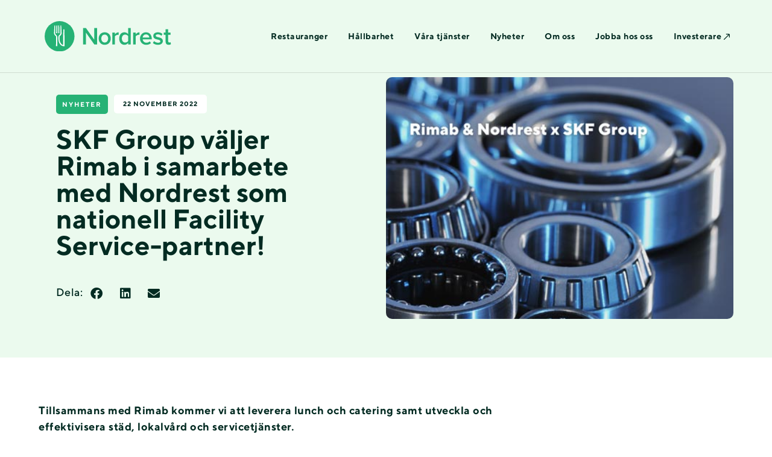

--- FILE ---
content_type: text/html; charset=UTF-8
request_url: https://www.nordrest.se/skf-group-valjer-rimab-i-samarbete-med-nordrest-som-nationell-facility-service-partner/
body_size: 58843
content:
<!doctype html>
<html lang="sv-SE" prefix="og: https://ogp.me/ns#">
<head><meta charset="UTF-8"><script>if(navigator.userAgent.match(/MSIE|Internet Explorer/i)||navigator.userAgent.match(/Trident\/7\..*?rv:11/i)){var href=document.location.href;if(!href.match(/[?&]nowprocket/)){if(href.indexOf("?")==-1){if(href.indexOf("#")==-1){document.location.href=href+"?nowprocket=1"}else{document.location.href=href.replace("#","?nowprocket=1#")}}else{if(href.indexOf("#")==-1){document.location.href=href+"&nowprocket=1"}else{document.location.href=href.replace("#","&nowprocket=1#")}}}}</script><script>(()=>{class RocketLazyLoadScripts{constructor(){this.v="2.0.4",this.userEvents=["keydown","keyup","mousedown","mouseup","mousemove","mouseover","mouseout","touchmove","touchstart","touchend","touchcancel","wheel","click","dblclick","input"],this.attributeEvents=["onblur","onclick","oncontextmenu","ondblclick","onfocus","onmousedown","onmouseenter","onmouseleave","onmousemove","onmouseout","onmouseover","onmouseup","onmousewheel","onscroll","onsubmit"]}async t(){this.i(),this.o(),/iP(ad|hone)/.test(navigator.userAgent)&&this.h(),this.u(),this.l(this),this.m(),this.k(this),this.p(this),this._(),await Promise.all([this.R(),this.L()]),this.lastBreath=Date.now(),this.S(this),this.P(),this.D(),this.O(),this.M(),await this.C(this.delayedScripts.normal),await this.C(this.delayedScripts.defer),await this.C(this.delayedScripts.async),await this.T(),await this.F(),await this.j(),await this.A(),window.dispatchEvent(new Event("rocket-allScriptsLoaded")),this.everythingLoaded=!0,this.lastTouchEnd&&await new Promise(t=>setTimeout(t,500-Date.now()+this.lastTouchEnd)),this.I(),this.H(),this.U(),this.W()}i(){this.CSPIssue=sessionStorage.getItem("rocketCSPIssue"),document.addEventListener("securitypolicyviolation",t=>{this.CSPIssue||"script-src-elem"!==t.violatedDirective||"data"!==t.blockedURI||(this.CSPIssue=!0,sessionStorage.setItem("rocketCSPIssue",!0))},{isRocket:!0})}o(){window.addEventListener("pageshow",t=>{this.persisted=t.persisted,this.realWindowLoadedFired=!0},{isRocket:!0}),window.addEventListener("pagehide",()=>{this.onFirstUserAction=null},{isRocket:!0})}h(){let t;function e(e){t=e}window.addEventListener("touchstart",e,{isRocket:!0}),window.addEventListener("touchend",function i(o){o.changedTouches[0]&&t.changedTouches[0]&&Math.abs(o.changedTouches[0].pageX-t.changedTouches[0].pageX)<10&&Math.abs(o.changedTouches[0].pageY-t.changedTouches[0].pageY)<10&&o.timeStamp-t.timeStamp<200&&(window.removeEventListener("touchstart",e,{isRocket:!0}),window.removeEventListener("touchend",i,{isRocket:!0}),"INPUT"===o.target.tagName&&"text"===o.target.type||(o.target.dispatchEvent(new TouchEvent("touchend",{target:o.target,bubbles:!0})),o.target.dispatchEvent(new MouseEvent("mouseover",{target:o.target,bubbles:!0})),o.target.dispatchEvent(new PointerEvent("click",{target:o.target,bubbles:!0,cancelable:!0,detail:1,clientX:o.changedTouches[0].clientX,clientY:o.changedTouches[0].clientY})),event.preventDefault()))},{isRocket:!0})}q(t){this.userActionTriggered||("mousemove"!==t.type||this.firstMousemoveIgnored?"keyup"===t.type||"mouseover"===t.type||"mouseout"===t.type||(this.userActionTriggered=!0,this.onFirstUserAction&&this.onFirstUserAction()):this.firstMousemoveIgnored=!0),"click"===t.type&&t.preventDefault(),t.stopPropagation(),t.stopImmediatePropagation(),"touchstart"===this.lastEvent&&"touchend"===t.type&&(this.lastTouchEnd=Date.now()),"click"===t.type&&(this.lastTouchEnd=0),this.lastEvent=t.type,t.composedPath&&t.composedPath()[0].getRootNode()instanceof ShadowRoot&&(t.rocketTarget=t.composedPath()[0]),this.savedUserEvents.push(t)}u(){this.savedUserEvents=[],this.userEventHandler=this.q.bind(this),this.userEvents.forEach(t=>window.addEventListener(t,this.userEventHandler,{passive:!1,isRocket:!0})),document.addEventListener("visibilitychange",this.userEventHandler,{isRocket:!0})}U(){this.userEvents.forEach(t=>window.removeEventListener(t,this.userEventHandler,{passive:!1,isRocket:!0})),document.removeEventListener("visibilitychange",this.userEventHandler,{isRocket:!0}),this.savedUserEvents.forEach(t=>{(t.rocketTarget||t.target).dispatchEvent(new window[t.constructor.name](t.type,t))})}m(){const t="return false",e=Array.from(this.attributeEvents,t=>"data-rocket-"+t),i="["+this.attributeEvents.join("],[")+"]",o="[data-rocket-"+this.attributeEvents.join("],[data-rocket-")+"]",s=(e,i,o)=>{o&&o!==t&&(e.setAttribute("data-rocket-"+i,o),e["rocket"+i]=new Function("event",o),e.setAttribute(i,t))};new MutationObserver(t=>{for(const n of t)"attributes"===n.type&&(n.attributeName.startsWith("data-rocket-")||this.everythingLoaded?n.attributeName.startsWith("data-rocket-")&&this.everythingLoaded&&this.N(n.target,n.attributeName.substring(12)):s(n.target,n.attributeName,n.target.getAttribute(n.attributeName))),"childList"===n.type&&n.addedNodes.forEach(t=>{if(t.nodeType===Node.ELEMENT_NODE)if(this.everythingLoaded)for(const i of[t,...t.querySelectorAll(o)])for(const t of i.getAttributeNames())e.includes(t)&&this.N(i,t.substring(12));else for(const e of[t,...t.querySelectorAll(i)])for(const t of e.getAttributeNames())this.attributeEvents.includes(t)&&s(e,t,e.getAttribute(t))})}).observe(document,{subtree:!0,childList:!0,attributeFilter:[...this.attributeEvents,...e]})}I(){this.attributeEvents.forEach(t=>{document.querySelectorAll("[data-rocket-"+t+"]").forEach(e=>{this.N(e,t)})})}N(t,e){const i=t.getAttribute("data-rocket-"+e);i&&(t.setAttribute(e,i),t.removeAttribute("data-rocket-"+e))}k(t){Object.defineProperty(HTMLElement.prototype,"onclick",{get(){return this.rocketonclick||null},set(e){this.rocketonclick=e,this.setAttribute(t.everythingLoaded?"onclick":"data-rocket-onclick","this.rocketonclick(event)")}})}S(t){function e(e,i){let o=e[i];e[i]=null,Object.defineProperty(e,i,{get:()=>o,set(s){t.everythingLoaded?o=s:e["rocket"+i]=o=s}})}e(document,"onreadystatechange"),e(window,"onload"),e(window,"onpageshow");try{Object.defineProperty(document,"readyState",{get:()=>t.rocketReadyState,set(e){t.rocketReadyState=e},configurable:!0}),document.readyState="loading"}catch(t){console.log("WPRocket DJE readyState conflict, bypassing")}}l(t){this.originalAddEventListener=EventTarget.prototype.addEventListener,this.originalRemoveEventListener=EventTarget.prototype.removeEventListener,this.savedEventListeners=[],EventTarget.prototype.addEventListener=function(e,i,o){o&&o.isRocket||!t.B(e,this)&&!t.userEvents.includes(e)||t.B(e,this)&&!t.userActionTriggered||e.startsWith("rocket-")||t.everythingLoaded?t.originalAddEventListener.call(this,e,i,o):(t.savedEventListeners.push({target:this,remove:!1,type:e,func:i,options:o}),"mouseenter"!==e&&"mouseleave"!==e||t.originalAddEventListener.call(this,e,t.savedUserEvents.push,o))},EventTarget.prototype.removeEventListener=function(e,i,o){o&&o.isRocket||!t.B(e,this)&&!t.userEvents.includes(e)||t.B(e,this)&&!t.userActionTriggered||e.startsWith("rocket-")||t.everythingLoaded?t.originalRemoveEventListener.call(this,e,i,o):t.savedEventListeners.push({target:this,remove:!0,type:e,func:i,options:o})}}J(t,e){this.savedEventListeners=this.savedEventListeners.filter(i=>{let o=i.type,s=i.target||window;return e!==o||t!==s||(this.B(o,s)&&(i.type="rocket-"+o),this.$(i),!1)})}H(){EventTarget.prototype.addEventListener=this.originalAddEventListener,EventTarget.prototype.removeEventListener=this.originalRemoveEventListener,this.savedEventListeners.forEach(t=>this.$(t))}$(t){t.remove?this.originalRemoveEventListener.call(t.target,t.type,t.func,t.options):this.originalAddEventListener.call(t.target,t.type,t.func,t.options)}p(t){let e;function i(e){return t.everythingLoaded?e:e.split(" ").map(t=>"load"===t||t.startsWith("load.")?"rocket-jquery-load":t).join(" ")}function o(o){function s(e){const s=o.fn[e];o.fn[e]=o.fn.init.prototype[e]=function(){return this[0]===window&&t.userActionTriggered&&("string"==typeof arguments[0]||arguments[0]instanceof String?arguments[0]=i(arguments[0]):"object"==typeof arguments[0]&&Object.keys(arguments[0]).forEach(t=>{const e=arguments[0][t];delete arguments[0][t],arguments[0][i(t)]=e})),s.apply(this,arguments),this}}if(o&&o.fn&&!t.allJQueries.includes(o)){const e={DOMContentLoaded:[],"rocket-DOMContentLoaded":[]};for(const t in e)document.addEventListener(t,()=>{e[t].forEach(t=>t())},{isRocket:!0});o.fn.ready=o.fn.init.prototype.ready=function(i){function s(){parseInt(o.fn.jquery)>2?setTimeout(()=>i.bind(document)(o)):i.bind(document)(o)}return"function"==typeof i&&(t.realDomReadyFired?!t.userActionTriggered||t.fauxDomReadyFired?s():e["rocket-DOMContentLoaded"].push(s):e.DOMContentLoaded.push(s)),o([])},s("on"),s("one"),s("off"),t.allJQueries.push(o)}e=o}t.allJQueries=[],o(window.jQuery),Object.defineProperty(window,"jQuery",{get:()=>e,set(t){o(t)}})}P(){const t=new Map;document.write=document.writeln=function(e){const i=document.currentScript,o=document.createRange(),s=i.parentElement;let n=t.get(i);void 0===n&&(n=i.nextSibling,t.set(i,n));const c=document.createDocumentFragment();o.setStart(c,0),c.appendChild(o.createContextualFragment(e)),s.insertBefore(c,n)}}async R(){return new Promise(t=>{this.userActionTriggered?t():this.onFirstUserAction=t})}async L(){return new Promise(t=>{document.addEventListener("DOMContentLoaded",()=>{this.realDomReadyFired=!0,t()},{isRocket:!0})})}async j(){return this.realWindowLoadedFired?Promise.resolve():new Promise(t=>{window.addEventListener("load",t,{isRocket:!0})})}M(){this.pendingScripts=[];this.scriptsMutationObserver=new MutationObserver(t=>{for(const e of t)e.addedNodes.forEach(t=>{"SCRIPT"!==t.tagName||t.noModule||t.isWPRocket||this.pendingScripts.push({script:t,promise:new Promise(e=>{const i=()=>{const i=this.pendingScripts.findIndex(e=>e.script===t);i>=0&&this.pendingScripts.splice(i,1),e()};t.addEventListener("load",i,{isRocket:!0}),t.addEventListener("error",i,{isRocket:!0}),setTimeout(i,1e3)})})})}),this.scriptsMutationObserver.observe(document,{childList:!0,subtree:!0})}async F(){await this.X(),this.pendingScripts.length?(await this.pendingScripts[0].promise,await this.F()):this.scriptsMutationObserver.disconnect()}D(){this.delayedScripts={normal:[],async:[],defer:[]},document.querySelectorAll("script[type$=rocketlazyloadscript]").forEach(t=>{t.hasAttribute("data-rocket-src")?t.hasAttribute("async")&&!1!==t.async?this.delayedScripts.async.push(t):t.hasAttribute("defer")&&!1!==t.defer||"module"===t.getAttribute("data-rocket-type")?this.delayedScripts.defer.push(t):this.delayedScripts.normal.push(t):this.delayedScripts.normal.push(t)})}async _(){await this.L();let t=[];document.querySelectorAll("script[type$=rocketlazyloadscript][data-rocket-src]").forEach(e=>{let i=e.getAttribute("data-rocket-src");if(i&&!i.startsWith("data:")){i.startsWith("//")&&(i=location.protocol+i);try{const o=new URL(i).origin;o!==location.origin&&t.push({src:o,crossOrigin:e.crossOrigin||"module"===e.getAttribute("data-rocket-type")})}catch(t){}}}),t=[...new Map(t.map(t=>[JSON.stringify(t),t])).values()],this.Y(t,"preconnect")}async G(t){if(await this.K(),!0!==t.noModule||!("noModule"in HTMLScriptElement.prototype))return new Promise(e=>{let i;function o(){(i||t).setAttribute("data-rocket-status","executed"),e()}try{if(navigator.userAgent.includes("Firefox/")||""===navigator.vendor||this.CSPIssue)i=document.createElement("script"),[...t.attributes].forEach(t=>{let e=t.nodeName;"type"!==e&&("data-rocket-type"===e&&(e="type"),"data-rocket-src"===e&&(e="src"),i.setAttribute(e,t.nodeValue))}),t.text&&(i.text=t.text),t.nonce&&(i.nonce=t.nonce),i.hasAttribute("src")?(i.addEventListener("load",o,{isRocket:!0}),i.addEventListener("error",()=>{i.setAttribute("data-rocket-status","failed-network"),e()},{isRocket:!0}),setTimeout(()=>{i.isConnected||e()},1)):(i.text=t.text,o()),i.isWPRocket=!0,t.parentNode.replaceChild(i,t);else{const i=t.getAttribute("data-rocket-type"),s=t.getAttribute("data-rocket-src");i?(t.type=i,t.removeAttribute("data-rocket-type")):t.removeAttribute("type"),t.addEventListener("load",o,{isRocket:!0}),t.addEventListener("error",i=>{this.CSPIssue&&i.target.src.startsWith("data:")?(console.log("WPRocket: CSP fallback activated"),t.removeAttribute("src"),this.G(t).then(e)):(t.setAttribute("data-rocket-status","failed-network"),e())},{isRocket:!0}),s?(t.fetchPriority="high",t.removeAttribute("data-rocket-src"),t.src=s):t.src="data:text/javascript;base64,"+window.btoa(unescape(encodeURIComponent(t.text)))}}catch(i){t.setAttribute("data-rocket-status","failed-transform"),e()}});t.setAttribute("data-rocket-status","skipped")}async C(t){const e=t.shift();return e?(e.isConnected&&await this.G(e),this.C(t)):Promise.resolve()}O(){this.Y([...this.delayedScripts.normal,...this.delayedScripts.defer,...this.delayedScripts.async],"preload")}Y(t,e){this.trash=this.trash||[];let i=!0;var o=document.createDocumentFragment();t.forEach(t=>{const s=t.getAttribute&&t.getAttribute("data-rocket-src")||t.src;if(s&&!s.startsWith("data:")){const n=document.createElement("link");n.href=s,n.rel=e,"preconnect"!==e&&(n.as="script",n.fetchPriority=i?"high":"low"),t.getAttribute&&"module"===t.getAttribute("data-rocket-type")&&(n.crossOrigin=!0),t.crossOrigin&&(n.crossOrigin=t.crossOrigin),t.integrity&&(n.integrity=t.integrity),t.nonce&&(n.nonce=t.nonce),o.appendChild(n),this.trash.push(n),i=!1}}),document.head.appendChild(o)}W(){this.trash.forEach(t=>t.remove())}async T(){try{document.readyState="interactive"}catch(t){}this.fauxDomReadyFired=!0;try{await this.K(),this.J(document,"readystatechange"),document.dispatchEvent(new Event("rocket-readystatechange")),await this.K(),document.rocketonreadystatechange&&document.rocketonreadystatechange(),await this.K(),this.J(document,"DOMContentLoaded"),document.dispatchEvent(new Event("rocket-DOMContentLoaded")),await this.K(),this.J(window,"DOMContentLoaded"),window.dispatchEvent(new Event("rocket-DOMContentLoaded"))}catch(t){console.error(t)}}async A(){try{document.readyState="complete"}catch(t){}try{await this.K(),this.J(document,"readystatechange"),document.dispatchEvent(new Event("rocket-readystatechange")),await this.K(),document.rocketonreadystatechange&&document.rocketonreadystatechange(),await this.K(),this.J(window,"load"),window.dispatchEvent(new Event("rocket-load")),await this.K(),window.rocketonload&&window.rocketonload(),await this.K(),this.allJQueries.forEach(t=>t(window).trigger("rocket-jquery-load")),await this.K(),this.J(window,"pageshow");const t=new Event("rocket-pageshow");t.persisted=this.persisted,window.dispatchEvent(t),await this.K(),window.rocketonpageshow&&window.rocketonpageshow({persisted:this.persisted})}catch(t){console.error(t)}}async K(){Date.now()-this.lastBreath>45&&(await this.X(),this.lastBreath=Date.now())}async X(){return document.hidden?new Promise(t=>setTimeout(t)):new Promise(t=>requestAnimationFrame(t))}B(t,e){return e===document&&"readystatechange"===t||(e===document&&"DOMContentLoaded"===t||(e===window&&"DOMContentLoaded"===t||(e===window&&"load"===t||e===window&&"pageshow"===t)))}static run(){(new RocketLazyLoadScripts).t()}}RocketLazyLoadScripts.run()})();</script>
	
	<meta name="viewport" content="width=device-width, initial-scale=1">
	<link rel="profile" href="http://gmpg.org/xfn/11">
	
<!-- Sökmotoroptimering av Rank Math PRO – https://rankmath.com/ -->
<title>SKF Group väljer Rimab i samarbete med Nordrest som nationell Facility Service-partner! - Nordrest</title>
<link data-rocket-prefetch href="https://js.hs-analytics.net" rel="dns-prefetch">
<link data-rocket-prefetch href="https://js.usemessages.com" rel="dns-prefetch">
<link data-rocket-prefetch href="https://js.hs-banner.com" rel="dns-prefetch">
<link data-rocket-prefetch href="https://js.hs-scripts.com" rel="dns-prefetch">
<link data-rocket-prefetch href="https://js.hsforms.net" rel="dns-prefetch">
<style id="wpr-usedcss">img:is([sizes=auto i],[sizes^="auto," i]){contain-intrinsic-size:3000px 1500px}img.emoji{display:inline!important;border:none!important;box-shadow:none!important;height:1em!important;width:1em!important;margin:0 .07em!important;vertical-align:-.1em!important;background:0 0!important;padding:0!important}:where(.wp-block-button__link){border-radius:9999px;box-shadow:none;padding:calc(.667em + 2px) calc(1.333em + 2px);text-decoration:none}:root :where(.wp-block-button .wp-block-button__link.is-style-outline),:root :where(.wp-block-button.is-style-outline>.wp-block-button__link){border:2px solid;padding:.667em 1.333em}:root :where(.wp-block-button .wp-block-button__link.is-style-outline:not(.has-text-color)),:root :where(.wp-block-button.is-style-outline>.wp-block-button__link:not(.has-text-color)){color:currentColor}:root :where(.wp-block-button .wp-block-button__link.is-style-outline:not(.has-background)),:root :where(.wp-block-button.is-style-outline>.wp-block-button__link:not(.has-background)){background-color:initial;background-image:none}:where(.wp-block-calendar table:not(.has-background) th){background:#ddd}:where(.wp-block-columns){margin-bottom:1.75em}:where(.wp-block-columns.has-background){padding:1.25em 2.375em}:where(.wp-block-post-comments input[type=submit]){border:none}:where(.wp-block-cover-image:not(.has-text-color)),:where(.wp-block-cover:not(.has-text-color)){color:#fff}:where(.wp-block-cover-image.is-light:not(.has-text-color)),:where(.wp-block-cover.is-light:not(.has-text-color)){color:#000}:root :where(.wp-block-cover h1:not(.has-text-color)),:root :where(.wp-block-cover h2:not(.has-text-color)),:root :where(.wp-block-cover h3:not(.has-text-color)),:root :where(.wp-block-cover h4:not(.has-text-color)),:root :where(.wp-block-cover h5:not(.has-text-color)),:root :where(.wp-block-cover h6:not(.has-text-color)),:root :where(.wp-block-cover p:not(.has-text-color)){color:inherit}:where(.wp-block-file){margin-bottom:1.5em}:where(.wp-block-file__button){border-radius:2em;display:inline-block;padding:.5em 1em}:where(.wp-block-file__button):where(a):active,:where(.wp-block-file__button):where(a):focus,:where(.wp-block-file__button):where(a):hover,:where(.wp-block-file__button):where(a):visited{box-shadow:none;color:#fff;opacity:.85;text-decoration:none}:where(.wp-block-form-input__input){font-size:1em;margin-bottom:.5em;padding:0 .5em}:where(.wp-block-form-input__input)[type=date],:where(.wp-block-form-input__input)[type=datetime-local],:where(.wp-block-form-input__input)[type=datetime],:where(.wp-block-form-input__input)[type=email],:where(.wp-block-form-input__input)[type=month],:where(.wp-block-form-input__input)[type=number],:where(.wp-block-form-input__input)[type=password],:where(.wp-block-form-input__input)[type=search],:where(.wp-block-form-input__input)[type=tel],:where(.wp-block-form-input__input)[type=text],:where(.wp-block-form-input__input)[type=time],:where(.wp-block-form-input__input)[type=url],:where(.wp-block-form-input__input)[type=week]{border-style:solid;border-width:1px;line-height:2;min-height:2em}:where(.wp-block-group.wp-block-group-is-layout-constrained){position:relative}:root :where(.wp-block-image.is-style-rounded img,.wp-block-image .is-style-rounded img){border-radius:9999px}:where(.wp-block-latest-comments:not([style*=line-height] .wp-block-latest-comments__comment)){line-height:1.1}:where(.wp-block-latest-comments:not([style*=line-height] .wp-block-latest-comments__comment-excerpt p)){line-height:1.8}:root :where(.wp-block-latest-posts.is-grid){padding:0}:root :where(.wp-block-latest-posts.wp-block-latest-posts__list){padding-left:0}ol,ul{box-sizing:border-box}:root :where(.wp-block-list.has-background){padding:1.25em 2.375em}:where(.wp-block-navigation.has-background .wp-block-navigation-item a:not(.wp-element-button)),:where(.wp-block-navigation.has-background .wp-block-navigation-submenu a:not(.wp-element-button)){padding:.5em 1em}:where(.wp-block-navigation .wp-block-navigation__submenu-container .wp-block-navigation-item a:not(.wp-element-button)),:where(.wp-block-navigation .wp-block-navigation__submenu-container .wp-block-navigation-submenu a:not(.wp-element-button)),:where(.wp-block-navigation .wp-block-navigation__submenu-container .wp-block-navigation-submenu button.wp-block-navigation-item__content),:where(.wp-block-navigation .wp-block-navigation__submenu-container .wp-block-pages-list__item button.wp-block-navigation-item__content){padding:.5em 1em}:root :where(p.has-background){padding:1.25em 2.375em}:where(p.has-text-color:not(.has-link-color)) a{color:inherit}:where(.wp-block-post-comments-form input:not([type=submit])),:where(.wp-block-post-comments-form textarea){border:1px solid #949494;font-family:inherit;font-size:1em}:where(.wp-block-post-comments-form input:where(:not([type=submit]):not([type=checkbox]))),:where(.wp-block-post-comments-form textarea){padding:calc(.667em + 2px)}:where(.wp-block-post-excerpt){box-sizing:border-box;margin-bottom:var(--wp--style--block-gap);margin-top:var(--wp--style--block-gap)}:where(.wp-block-preformatted.has-background){padding:1.25em 2.375em}:where(.wp-block-search__button){border:1px solid #ccc;padding:6px 10px}:where(.wp-block-search__input){appearance:none;border:1px solid #949494;flex-grow:1;font-family:inherit;font-size:inherit;font-style:inherit;font-weight:inherit;letter-spacing:inherit;line-height:inherit;margin-left:0;margin-right:0;min-width:3rem;padding:8px;text-decoration:unset!important;text-transform:inherit}:where(.wp-block-search__button-inside .wp-block-search__inside-wrapper){background-color:#fff;border:1px solid #949494;box-sizing:border-box;padding:4px}:where(.wp-block-search__button-inside .wp-block-search__inside-wrapper) .wp-block-search__input{border:none;border-radius:0;padding:0 4px}:where(.wp-block-search__button-inside .wp-block-search__inside-wrapper) .wp-block-search__input:focus{outline:0}:where(.wp-block-search__button-inside .wp-block-search__inside-wrapper) :where(.wp-block-search__button){padding:4px 8px}:root :where(.wp-block-separator.is-style-dots){height:auto;line-height:1;text-align:center}:root :where(.wp-block-separator.is-style-dots):before{color:currentColor;content:"···";font-family:serif;font-size:1.5em;letter-spacing:2em;padding-left:2em}:root :where(.wp-block-site-logo.is-style-rounded){border-radius:9999px}:where(.wp-block-social-links:not(.is-style-logos-only)) .wp-social-link{background-color:#f0f0f0;color:#444}:where(.wp-block-social-links:not(.is-style-logos-only)) .wp-social-link-amazon{background-color:#f90;color:#fff}:where(.wp-block-social-links:not(.is-style-logos-only)) .wp-social-link-bandcamp{background-color:#1ea0c3;color:#fff}:where(.wp-block-social-links:not(.is-style-logos-only)) .wp-social-link-behance{background-color:#0757fe;color:#fff}:where(.wp-block-social-links:not(.is-style-logos-only)) .wp-social-link-bluesky{background-color:#0a7aff;color:#fff}:where(.wp-block-social-links:not(.is-style-logos-only)) .wp-social-link-codepen{background-color:#1e1f26;color:#fff}:where(.wp-block-social-links:not(.is-style-logos-only)) .wp-social-link-deviantart{background-color:#02e49b;color:#fff}:where(.wp-block-social-links:not(.is-style-logos-only)) .wp-social-link-discord{background-color:#5865f2;color:#fff}:where(.wp-block-social-links:not(.is-style-logos-only)) .wp-social-link-dribbble{background-color:#e94c89;color:#fff}:where(.wp-block-social-links:not(.is-style-logos-only)) .wp-social-link-dropbox{background-color:#4280ff;color:#fff}:where(.wp-block-social-links:not(.is-style-logos-only)) .wp-social-link-etsy{background-color:#f45800;color:#fff}:where(.wp-block-social-links:not(.is-style-logos-only)) .wp-social-link-facebook{background-color:#0866ff;color:#fff}:where(.wp-block-social-links:not(.is-style-logos-only)) .wp-social-link-fivehundredpx{background-color:#000;color:#fff}:where(.wp-block-social-links:not(.is-style-logos-only)) .wp-social-link-flickr{background-color:#0461dd;color:#fff}:where(.wp-block-social-links:not(.is-style-logos-only)) .wp-social-link-foursquare{background-color:#e65678;color:#fff}:where(.wp-block-social-links:not(.is-style-logos-only)) .wp-social-link-github{background-color:#24292d;color:#fff}:where(.wp-block-social-links:not(.is-style-logos-only)) .wp-social-link-goodreads{background-color:#eceadd;color:#382110}:where(.wp-block-social-links:not(.is-style-logos-only)) .wp-social-link-google{background-color:#ea4434;color:#fff}:where(.wp-block-social-links:not(.is-style-logos-only)) .wp-social-link-gravatar{background-color:#1d4fc4;color:#fff}:where(.wp-block-social-links:not(.is-style-logos-only)) .wp-social-link-instagram{background-color:#f00075;color:#fff}:where(.wp-block-social-links:not(.is-style-logos-only)) .wp-social-link-lastfm{background-color:#e21b24;color:#fff}:where(.wp-block-social-links:not(.is-style-logos-only)) .wp-social-link-linkedin{background-color:#0d66c2;color:#fff}:where(.wp-block-social-links:not(.is-style-logos-only)) .wp-social-link-mastodon{background-color:#3288d4;color:#fff}:where(.wp-block-social-links:not(.is-style-logos-only)) .wp-social-link-medium{background-color:#000;color:#fff}:where(.wp-block-social-links:not(.is-style-logos-only)) .wp-social-link-meetup{background-color:#f6405f;color:#fff}:where(.wp-block-social-links:not(.is-style-logos-only)) .wp-social-link-patreon{background-color:#000;color:#fff}:where(.wp-block-social-links:not(.is-style-logos-only)) .wp-social-link-pinterest{background-color:#e60122;color:#fff}:where(.wp-block-social-links:not(.is-style-logos-only)) .wp-social-link-pocket{background-color:#ef4155;color:#fff}:where(.wp-block-social-links:not(.is-style-logos-only)) .wp-social-link-reddit{background-color:#ff4500;color:#fff}:where(.wp-block-social-links:not(.is-style-logos-only)) .wp-social-link-skype{background-color:#0478d7;color:#fff}:where(.wp-block-social-links:not(.is-style-logos-only)) .wp-social-link-snapchat{background-color:#fefc00;color:#fff;stroke:#000}:where(.wp-block-social-links:not(.is-style-logos-only)) .wp-social-link-soundcloud{background-color:#ff5600;color:#fff}:where(.wp-block-social-links:not(.is-style-logos-only)) .wp-social-link-spotify{background-color:#1bd760;color:#fff}:where(.wp-block-social-links:not(.is-style-logos-only)) .wp-social-link-telegram{background-color:#2aabee;color:#fff}:where(.wp-block-social-links:not(.is-style-logos-only)) .wp-social-link-threads{background-color:#000;color:#fff}:where(.wp-block-social-links:not(.is-style-logos-only)) .wp-social-link-tiktok{background-color:#000;color:#fff}:where(.wp-block-social-links:not(.is-style-logos-only)) .wp-social-link-tumblr{background-color:#011835;color:#fff}:where(.wp-block-social-links:not(.is-style-logos-only)) .wp-social-link-twitch{background-color:#6440a4;color:#fff}:where(.wp-block-social-links:not(.is-style-logos-only)) .wp-social-link-twitter{background-color:#1da1f2;color:#fff}:where(.wp-block-social-links:not(.is-style-logos-only)) .wp-social-link-vimeo{background-color:#1eb7ea;color:#fff}:where(.wp-block-social-links:not(.is-style-logos-only)) .wp-social-link-vk{background-color:#4680c2;color:#fff}:where(.wp-block-social-links:not(.is-style-logos-only)) .wp-social-link-wordpress{background-color:#3499cd;color:#fff}:where(.wp-block-social-links:not(.is-style-logos-only)) .wp-social-link-whatsapp{background-color:#25d366;color:#fff}:where(.wp-block-social-links:not(.is-style-logos-only)) .wp-social-link-x{background-color:#000;color:#fff}:where(.wp-block-social-links:not(.is-style-logos-only)) .wp-social-link-yelp{background-color:#d32422;color:#fff}:where(.wp-block-social-links:not(.is-style-logos-only)) .wp-social-link-youtube{background-color:red;color:#fff}:where(.wp-block-social-links.is-style-logos-only) .wp-social-link{background:0 0}:where(.wp-block-social-links.is-style-logos-only) .wp-social-link svg{height:1.25em;width:1.25em}:where(.wp-block-social-links.is-style-logos-only) .wp-social-link-amazon{color:#f90}:where(.wp-block-social-links.is-style-logos-only) .wp-social-link-bandcamp{color:#1ea0c3}:where(.wp-block-social-links.is-style-logos-only) .wp-social-link-behance{color:#0757fe}:where(.wp-block-social-links.is-style-logos-only) .wp-social-link-bluesky{color:#0a7aff}:where(.wp-block-social-links.is-style-logos-only) .wp-social-link-codepen{color:#1e1f26}:where(.wp-block-social-links.is-style-logos-only) .wp-social-link-deviantart{color:#02e49b}:where(.wp-block-social-links.is-style-logos-only) .wp-social-link-discord{color:#5865f2}:where(.wp-block-social-links.is-style-logos-only) .wp-social-link-dribbble{color:#e94c89}:where(.wp-block-social-links.is-style-logos-only) .wp-social-link-dropbox{color:#4280ff}:where(.wp-block-social-links.is-style-logos-only) .wp-social-link-etsy{color:#f45800}:where(.wp-block-social-links.is-style-logos-only) .wp-social-link-facebook{color:#0866ff}:where(.wp-block-social-links.is-style-logos-only) .wp-social-link-fivehundredpx{color:#000}:where(.wp-block-social-links.is-style-logos-only) .wp-social-link-flickr{color:#0461dd}:where(.wp-block-social-links.is-style-logos-only) .wp-social-link-foursquare{color:#e65678}:where(.wp-block-social-links.is-style-logos-only) .wp-social-link-github{color:#24292d}:where(.wp-block-social-links.is-style-logos-only) .wp-social-link-goodreads{color:#382110}:where(.wp-block-social-links.is-style-logos-only) .wp-social-link-google{color:#ea4434}:where(.wp-block-social-links.is-style-logos-only) .wp-social-link-gravatar{color:#1d4fc4}:where(.wp-block-social-links.is-style-logos-only) .wp-social-link-instagram{color:#f00075}:where(.wp-block-social-links.is-style-logos-only) .wp-social-link-lastfm{color:#e21b24}:where(.wp-block-social-links.is-style-logos-only) .wp-social-link-linkedin{color:#0d66c2}:where(.wp-block-social-links.is-style-logos-only) .wp-social-link-mastodon{color:#3288d4}:where(.wp-block-social-links.is-style-logos-only) .wp-social-link-medium{color:#000}:where(.wp-block-social-links.is-style-logos-only) .wp-social-link-meetup{color:#f6405f}:where(.wp-block-social-links.is-style-logos-only) .wp-social-link-patreon{color:#000}:where(.wp-block-social-links.is-style-logos-only) .wp-social-link-pinterest{color:#e60122}:where(.wp-block-social-links.is-style-logos-only) .wp-social-link-pocket{color:#ef4155}:where(.wp-block-social-links.is-style-logos-only) .wp-social-link-reddit{color:#ff4500}:where(.wp-block-social-links.is-style-logos-only) .wp-social-link-skype{color:#0478d7}:where(.wp-block-social-links.is-style-logos-only) .wp-social-link-snapchat{color:#fff;stroke:#000}:where(.wp-block-social-links.is-style-logos-only) .wp-social-link-soundcloud{color:#ff5600}:where(.wp-block-social-links.is-style-logos-only) .wp-social-link-spotify{color:#1bd760}:where(.wp-block-social-links.is-style-logos-only) .wp-social-link-telegram{color:#2aabee}:where(.wp-block-social-links.is-style-logos-only) .wp-social-link-threads{color:#000}:where(.wp-block-social-links.is-style-logos-only) .wp-social-link-tiktok{color:#000}:where(.wp-block-social-links.is-style-logos-only) .wp-social-link-tumblr{color:#011835}:where(.wp-block-social-links.is-style-logos-only) .wp-social-link-twitch{color:#6440a4}:where(.wp-block-social-links.is-style-logos-only) .wp-social-link-twitter{color:#1da1f2}:where(.wp-block-social-links.is-style-logos-only) .wp-social-link-vimeo{color:#1eb7ea}:where(.wp-block-social-links.is-style-logos-only) .wp-social-link-vk{color:#4680c2}:where(.wp-block-social-links.is-style-logos-only) .wp-social-link-whatsapp{color:#25d366}:where(.wp-block-social-links.is-style-logos-only) .wp-social-link-wordpress{color:#3499cd}:where(.wp-block-social-links.is-style-logos-only) .wp-social-link-x{color:#000}:where(.wp-block-social-links.is-style-logos-only) .wp-social-link-yelp{color:#d32422}:where(.wp-block-social-links.is-style-logos-only) .wp-social-link-youtube{color:red}:root :where(.wp-block-social-links .wp-social-link a){padding:.25em}:root :where(.wp-block-social-links.is-style-logos-only .wp-social-link a){padding:0}:root :where(.wp-block-social-links.is-style-pill-shape .wp-social-link a){padding-left:.6666666667em;padding-right:.6666666667em}:root :where(.wp-block-tag-cloud.is-style-outline){display:flex;flex-wrap:wrap;gap:1ch}:root :where(.wp-block-tag-cloud.is-style-outline a){border:1px solid;font-size:unset!important;margin-right:0;padding:1ch 2ch;text-decoration:none!important}:root :where(.wp-block-table-of-contents){box-sizing:border-box}:where(.wp-block-term-description){box-sizing:border-box;margin-bottom:var(--wp--style--block-gap);margin-top:var(--wp--style--block-gap)}:where(pre.wp-block-verse){font-family:inherit}:root{--wp-block-synced-color:#7a00df;--wp-block-synced-color--rgb:122,0,223;--wp-bound-block-color:var(--wp-block-synced-color);--wp-editor-canvas-background:#ddd;--wp-admin-theme-color:#007cba;--wp-admin-theme-color--rgb:0,124,186;--wp-admin-theme-color-darker-10:#006ba1;--wp-admin-theme-color-darker-10--rgb:0,107,160.5;--wp-admin-theme-color-darker-20:#005a87;--wp-admin-theme-color-darker-20--rgb:0,90,135;--wp-admin-border-width-focus:2px}@media (min-resolution:192dpi){:root{--wp-admin-border-width-focus:1.5px}}:root{--wp--preset--font-size--normal:16px;--wp--preset--font-size--huge:42px}.screen-reader-text{border:0;clip-path:inset(50%);height:1px;margin:-1px;overflow:hidden;padding:0;position:absolute;width:1px;word-wrap:normal!important}.screen-reader-text:focus{background-color:#ddd;clip-path:none;color:#444;display:block;font-size:1em;height:auto;left:5px;line-height:normal;padding:15px 23px 14px;text-decoration:none;top:5px;width:auto;z-index:100000}html :where(.has-border-color){border-style:solid}html :where([style*=border-top-color]){border-top-style:solid}html :where([style*=border-right-color]){border-right-style:solid}html :where([style*=border-bottom-color]){border-bottom-style:solid}html :where([style*=border-left-color]){border-left-style:solid}html :where([style*=border-width]){border-style:solid}html :where([style*=border-top-width]){border-top-style:solid}html :where([style*=border-right-width]){border-right-style:solid}html :where([style*=border-bottom-width]){border-bottom-style:solid}html :where([style*=border-left-width]){border-left-style:solid}html :where(img[class*=wp-image-]){height:auto;max-width:100%}:where(figure){margin:0 0 1em}html :where(.is-position-sticky){--wp-admin--admin-bar--position-offset:var(--wp-admin--admin-bar--height,0px)}@media screen and (max-width:600px){html :where(.is-position-sticky){--wp-admin--admin-bar--position-offset:0px}}:root{--wp--preset--aspect-ratio--square:1;--wp--preset--aspect-ratio--4-3:4/3;--wp--preset--aspect-ratio--3-4:3/4;--wp--preset--aspect-ratio--3-2:3/2;--wp--preset--aspect-ratio--2-3:2/3;--wp--preset--aspect-ratio--16-9:16/9;--wp--preset--aspect-ratio--9-16:9/16;--wp--preset--color--black:#000000;--wp--preset--color--cyan-bluish-gray:#abb8c3;--wp--preset--color--white:#ffffff;--wp--preset--color--pale-pink:#f78da7;--wp--preset--color--vivid-red:#cf2e2e;--wp--preset--color--luminous-vivid-orange:#ff6900;--wp--preset--color--luminous-vivid-amber:#fcb900;--wp--preset--color--light-green-cyan:#7bdcb5;--wp--preset--color--vivid-green-cyan:#00d084;--wp--preset--color--pale-cyan-blue:#8ed1fc;--wp--preset--color--vivid-cyan-blue:#0693e3;--wp--preset--color--vivid-purple:#9b51e0;--wp--preset--gradient--vivid-cyan-blue-to-vivid-purple:linear-gradient(135deg,rgb(6, 147, 227) 0%,rgb(155, 81, 224) 100%);--wp--preset--gradient--light-green-cyan-to-vivid-green-cyan:linear-gradient(135deg,rgb(122, 220, 180) 0%,rgb(0, 208, 130) 100%);--wp--preset--gradient--luminous-vivid-amber-to-luminous-vivid-orange:linear-gradient(135deg,rgb(252, 185, 0) 0%,rgb(255, 105, 0) 100%);--wp--preset--gradient--luminous-vivid-orange-to-vivid-red:linear-gradient(135deg,rgb(255, 105, 0) 0%,rgb(207, 46, 46) 100%);--wp--preset--gradient--very-light-gray-to-cyan-bluish-gray:linear-gradient(135deg,rgb(238, 238, 238) 0%,rgb(169, 184, 195) 100%);--wp--preset--gradient--cool-to-warm-spectrum:linear-gradient(135deg,rgb(74, 234, 220) 0%,rgb(151, 120, 209) 20%,rgb(207, 42, 186) 40%,rgb(238, 44, 130) 60%,rgb(251, 105, 98) 80%,rgb(254, 248, 76) 100%);--wp--preset--gradient--blush-light-purple:linear-gradient(135deg,rgb(255, 206, 236) 0%,rgb(152, 150, 240) 100%);--wp--preset--gradient--blush-bordeaux:linear-gradient(135deg,rgb(254, 205, 165) 0%,rgb(254, 45, 45) 50%,rgb(107, 0, 62) 100%);--wp--preset--gradient--luminous-dusk:linear-gradient(135deg,rgb(255, 203, 112) 0%,rgb(199, 81, 192) 50%,rgb(65, 88, 208) 100%);--wp--preset--gradient--pale-ocean:linear-gradient(135deg,rgb(255, 245, 203) 0%,rgb(182, 227, 212) 50%,rgb(51, 167, 181) 100%);--wp--preset--gradient--electric-grass:linear-gradient(135deg,rgb(202, 248, 128) 0%,rgb(113, 206, 126) 100%);--wp--preset--gradient--midnight:linear-gradient(135deg,rgb(2, 3, 129) 0%,rgb(40, 116, 252) 100%);--wp--preset--font-size--small:13px;--wp--preset--font-size--medium:20px;--wp--preset--font-size--large:36px;--wp--preset--font-size--x-large:42px;--wp--preset--spacing--20:0.44rem;--wp--preset--spacing--30:0.67rem;--wp--preset--spacing--40:1rem;--wp--preset--spacing--50:1.5rem;--wp--preset--spacing--60:2.25rem;--wp--preset--spacing--70:3.38rem;--wp--preset--spacing--80:5.06rem;--wp--preset--shadow--natural:6px 6px 9px rgba(0, 0, 0, .2);--wp--preset--shadow--deep:12px 12px 50px rgba(0, 0, 0, .4);--wp--preset--shadow--sharp:6px 6px 0px rgba(0, 0, 0, .2);--wp--preset--shadow--outlined:6px 6px 0px -3px rgb(255, 255, 255),6px 6px rgb(0, 0, 0);--wp--preset--shadow--crisp:6px 6px 0px rgb(0, 0, 0)}:where(.is-layout-flex){gap:.5em}:where(.is-layout-grid){gap:.5em}:where(.wp-block-post-template.is-layout-flex){gap:1.25em}:where(.wp-block-post-template.is-layout-grid){gap:1.25em}:where(.wp-block-term-template.is-layout-flex){gap:1.25em}:where(.wp-block-term-template.is-layout-grid){gap:1.25em}:where(.wp-block-columns.is-layout-flex){gap:2em}:where(.wp-block-columns.is-layout-grid){gap:2em}:root :where(.wp-block-pullquote){font-size:1.5em;line-height:1.6}.cmplz-blocked-content-notice{display:none}.cmplz-blocked-content-container,.cmplz-wp-video{animation-name:cmplz-fadein;animation-duration:.6s;background:#fff;border:0;border-radius:3px;box-shadow:0 0 1px 0 rgba(0,0,0,.5),0 1px 10px 0 rgba(0,0,0,.15);display:flex;justify-content:center;align-items:center;background-repeat:no-repeat!important;background-size:cover!important;height:inherit;position:relative}.cmplz-blocked-content-container iframe,.cmplz-wp-video iframe{visibility:hidden;max-height:100%;border:0!important}.cmplz-blocked-content-container .cmplz-blocked-content-notice,.cmplz-wp-video .cmplz-blocked-content-notice{white-space:normal;text-transform:initial;position:absolute!important;width:100%;top:50%;left:50%;transform:translate(-50%,-50%);max-width:300px;font-size:14px;padding:10px;background-color:rgba(0,0,0,.5);color:#fff;text-align:center;z-index:98;line-height:23px}.cmplz-blocked-content-container .cmplz-blocked-content-notice .cmplz-links,.cmplz-wp-video .cmplz-blocked-content-notice .cmplz-links{display:block;margin-bottom:10px}.cmplz-blocked-content-container .cmplz-blocked-content-notice .cmplz-links a,.cmplz-wp-video .cmplz-blocked-content-notice .cmplz-links a{color:#fff}.cmplz-blocked-content-container div div{display:none}.cmplz-wp-video .cmplz-placeholder-element{width:100%;height:inherit}@keyframes cmplz-fadein{from{opacity:0}to{opacity:1}}html{line-height:1.15;-webkit-text-size-adjust:100%}*,::after,::before{-webkit-box-sizing:border-box;box-sizing:border-box}body{margin:0;font-family:aktiv-grotesk,-apple-system,BlinkMacSystemFont,"Segoe UI",Roboto,"Helvetica Neue",Arial,sans-serif,"Apple Color Emoji","Segoe UI Emoji","Segoe UI Symbol","Noto Color Emoji";font-size:1rem;font-weight:400;line-height:1.5;color:#333;background-color:#fff}h1,h2,h3,h4,h5,h6{margin-top:.5rem;margin-bottom:1rem;font-family:inherit;font-weight:500;line-height:1.2;color:inherit}h1{font-size:2.5rem}h2{font-size:2rem}h3{font-size:1.75rem}h4{font-size:1.5rem}h5{font-size:1.25rem}h6{font-size:1rem}p{margin-top:0;margin-bottom:.9rem}hr{-webkit-box-sizing:content-box;box-sizing:content-box;height:0;overflow:visible}pre{font-family:monospace,monospace;font-size:1em;white-space:pre-wrap}a{background-color:transparent;text-decoration:none;color:#c36}a:active,a:hover{color:#336}a:not([href]):not([tabindex]){color:inherit;text-decoration:none}a:not([href]):not([tabindex]):focus,a:not([href]):not([tabindex]):hover{color:inherit;text-decoration:none}a:not([href]):not([tabindex]):focus{outline:0}abbr[title]{border-bottom:none;text-decoration:underline;-webkit-text-decoration:underline dotted;text-decoration:underline dotted}strong{font-weight:bolder}code,kbd,samp{font-family:monospace,monospace;font-size:1em}small{font-size:80%}sub,sup{font-size:75%;line-height:0;position:relative;vertical-align:baseline}sub{bottom:-.25em}sup{top:-.5em}img{border-style:none}details{display:block}summary{display:list-item}figcaption{font-size:16px;color:#333;line-height:1.4;font-style:italic;font-weight:400}template{display:none}[hidden]{display:none}@media print{*,:after,:before{background:0 0!important;color:#000!important;-webkit-box-shadow:none!important;box-shadow:none!important;text-shadow:none!important}a,a:visited{text-decoration:underline}a[href]:after{content:" (" attr(href) ")"}abbr[title]:after{content:" (" attr(title) ")"}a[href^="#"]:after,a[href^="javascript:"]:after{content:""}pre{white-space:pre-wrap!important}blockquote,pre{page-break-inside:avoid;border:1px solid #ccc}thead{display:table-header-group}img,tr{page-break-inside:avoid}h2,h3,p{orphans:3;widows:3}h2,h3{page-break-after:avoid}}#comments .comment{position:relative}#comments .reply{font-size:11px;line-height:1}#comments .children{position:relative;list-style:none;margin:0;padding-left:30px}body.rtl #comments .children{padding-left:0;padding-right:30px}#comments .children li:last-child{padding-bottom:0}label{display:inline-block;line-height:1;margin-bottom:.5rem}button,input,optgroup,select,textarea{font-family:inherit;font-size:1rem;line-height:1.15;margin:0}input[type=date],input[type=email],input[type=number],input[type=password],input[type=search],input[type=tel],input[type=text],select,textarea{width:100%;border:1px solid #666;-webkit-border-radius:3px;border-radius:3px;padding:.5rem 1rem;-webkit-transition:.3s;-o-transition:.3s;transition:all .3s}input[type=date]:focus,input[type=email]:focus,input[type=number]:focus,input[type=password]:focus,input[type=search]:focus,input[type=tel]:focus,input[type=text]:focus,select:focus,textarea:focus{border-color:#333;outline:0}button,input{overflow:visible}button,select{text-transform:none}[type=button],[type=reset],[type=submit],button{width:auto;-webkit-appearance:button}[type=button]::-moz-focus-inner,[type=reset]::-moz-focus-inner,[type=submit]::-moz-focus-inner,button::-moz-focus-inner{border-style:none;padding:0}[type=button]:-moz-focusring,[type=reset]:-moz-focusring,[type=submit]:-moz-focusring,button:-moz-focusring{outline:ButtonText dotted 1px}[type=button],[type=submit],button{display:inline-block;font-weight:400;color:#c36;text-align:center;white-space:nowrap;-webkit-user-select:none;-moz-user-select:none;-ms-user-select:none;user-select:none;background-color:transparent;border:1px solid #c36;padding:.5rem 1rem;font-size:1rem;-webkit-border-radius:3px;border-radius:3px;-webkit-transition:.3s;-o-transition:.3s;transition:all .3s}[type=button]:focus,[type=submit]:focus,button:focus{outline:dotted 1px;outline:-webkit-focus-ring-color auto 5px}[type=button]:focus,[type=button]:hover,[type=submit]:focus,[type=submit]:hover,button:focus,button:hover{color:#fff;background-color:#c36;text-decoration:none}[type=button]:not(:disabled),[type=submit]:not(:disabled),button:not(:disabled){cursor:pointer}fieldset{padding:.35em .75em .625em}legend{-webkit-box-sizing:border-box;box-sizing:border-box;color:inherit;display:table;max-width:100%;padding:0;white-space:normal}progress{vertical-align:baseline}textarea{overflow:auto;resize:vertical}[type=checkbox],[type=radio]{-webkit-box-sizing:border-box;box-sizing:border-box;padding:0}[type=number]::-webkit-inner-spin-button,[type=number]::-webkit-outer-spin-button{height:auto}[type=search]{-webkit-appearance:textfield;outline-offset:-2px}[type=search]::-webkit-search-decoration{-webkit-appearance:none}::-webkit-file-upload-button{-webkit-appearance:button;font:inherit}select{display:block}table{background-color:transparent;width:100%;margin-bottom:15px;font-size:.9em;border-spacing:0;border-collapse:collapse}table td,table th{padding:15px;line-height:1.5;text-align:left;vertical-align:top;border:1px solid #ccc}table th{font-weight:700}table tfoot th,table thead th{font-size:1em}table caption+thead tr:first-child td,table caption+thead tr:first-child th,table colgroup+thead tr:first-child td,table colgroup+thead tr:first-child th,table thead:first-child tr:first-child td,table thead:first-child tr:first-child th{border-top:1px solid #ccc}table tbody>tr:nth-child(odd)>td,table tbody>tr:nth-child(odd)>th{background-color:#eee}table tbody tr:hover>td,table tbody tr:hover>th{background-color:#e9e9e9}table tbody+tbody{border-top:2px solid #ccc}dd,dl,dt,li,ol,ul{margin-top:0;margin-bottom:0;border:0;outline:0;font-size:100%;vertical-align:baseline;background:0 0}.sticky{position:relative;display:block}.screen-reader-text{clip:rect(1px,1px,1px,1px);height:1px;overflow:hidden;position:absolute!important;width:1px;word-wrap:normal!important}.screen-reader-text:focus{background-color:#eee;clip:auto!important;-webkit-clip-path:none;clip-path:none;color:#333;display:block;font-size:1rem;height:auto;left:5px;line-height:normal;padding:15px 23px 14px;text-decoration:none;top:5px;width:auto;z-index:100000}:root{--direction-multiplier:1}body.rtl,html[dir=rtl]{--direction-multiplier:-1}.elementor-screen-only,.screen-reader-text,.screen-reader-text span{height:1px;margin:-1px;overflow:hidden;padding:0;position:absolute;top:-10000em;width:1px;clip:rect(0,0,0,0);border:0}.elementor *,.elementor :after,.elementor :before{box-sizing:border-box}.elementor a{box-shadow:none;text-decoration:none}.elementor hr{background-color:transparent;margin:0}.elementor img{border:none;border-radius:0;box-shadow:none;height:auto;max-width:100%}.elementor .elementor-widget:not(.elementor-widget-text-editor):not(.elementor-widget-theme-post-content) figure{margin:0}.elementor embed,.elementor iframe,.elementor object,.elementor video{border:none;line-height:1;margin:0;max-width:100%;width:100%}.e-con-inner>.elementor-element.elementor-absolute,.e-con>.elementor-element.elementor-absolute,.elementor-widget-wrap>.elementor-element.elementor-absolute{position:absolute}.elementor-widget-wrap .elementor-element.elementor-widget__width-auto{max-width:100%}.elementor-element.elementor-absolute{z-index:1}.elementor-element{--flex-direction:initial;--flex-wrap:initial;--justify-content:initial;--align-items:initial;--align-content:initial;--gap:initial;--flex-basis:initial;--flex-grow:initial;--flex-shrink:initial;--order:initial;--align-self:initial;align-self:var(--align-self);flex-basis:var(--flex-basis);flex-grow:var(--flex-grow);flex-shrink:var(--flex-shrink);order:var(--order)}.elementor-element:where(.e-con-full,.elementor-widget){align-content:var(--align-content);align-items:var(--align-items);flex-direction:var(--flex-direction);flex-wrap:var(--flex-wrap);gap:var(--row-gap) var(--column-gap);justify-content:var(--justify-content)}.elementor-invisible{visibility:hidden}.elementor-align-center{text-align:center}.elementor-align-right{text-align:right}.elementor-align-center .elementor-button,.elementor-align-right .elementor-button{width:auto}@media (max-width:767px){#comments .children{padding-left:20px}table table{font-size:.8em}table table td,table table th{padding:7px;line-height:1.3}table table th{font-weight:400}.elementor-mobile-align-center{text-align:center}.elementor-mobile-align-center .elementor-button{width:auto}.elementor-mobile-align-justify .elementor-button{width:100%}.elementor-reverse-mobile>.elementor-container>:first-child{order:10}.elementor-reverse-mobile>.elementor-container>:nth-child(2){order:9}.elementor-reverse-mobile>.elementor-container>:nth-child(3){order:8}.elementor-reverse-mobile>.elementor-container>:nth-child(4){order:7}.elementor-reverse-mobile>.elementor-container>:nth-child(5){order:6}.elementor-reverse-mobile>.elementor-container>:nth-child(6){order:5}.elementor-reverse-mobile>.elementor-container>:nth-child(7){order:4}.elementor-reverse-mobile>.elementor-container>:nth-child(8){order:3}.elementor-reverse-mobile>.elementor-container>:nth-child(9){order:2}.elementor-reverse-mobile>.elementor-container>:nth-child(10){order:1}.elementor-column{width:100%}}:root{--page-title-display:block}.elementor-page-title{display:var(--page-title-display)}.elementor-section{position:relative}.elementor-section .elementor-container{display:flex;margin-inline:auto;position:relative}@media (max-width:1024px){.elementor-widget-wrap .elementor-element.elementor-widget-tablet__width-initial{max-width:100%}.elementor-section .elementor-container{flex-wrap:wrap}}.elementor-section.elementor-section-boxed>.elementor-container{max-width:1140px}.elementor-section.elementor-section-items-middle>.elementor-container{align-items:center}.elementor-widget-wrap{align-content:flex-start;flex-wrap:wrap;position:relative;width:100%}.elementor:not(.elementor-bc-flex-widget) .elementor-widget-wrap{display:flex}.elementor-widget-wrap>.elementor-element{width:100%}.elementor-widget-wrap.e-swiper-container{width:calc(100% - (var(--e-column-margin-left,0px) + var(--e-column-margin-right,0px)))}.elementor-widget{position:relative}.elementor-widget:not(:last-child){margin-block-end:var(--kit-widget-spacing,20px)}.elementor-widget:not(:last-child).elementor-absolute,.elementor-widget:not(:last-child).elementor-widget__width-auto{margin-block-end:0}.elementor-column{display:flex;min-height:1px;position:relative}.elementor-column-gap-default>.elementor-column>.elementor-element-populated{padding:10px}.elementor-column-gap-wide>.elementor-column>.elementor-element-populated{padding:20px}@media (min-width:768px){.elementor-column.elementor-col-25{width:25%}.elementor-column.elementor-col-33{width:33.333%}.elementor-column.elementor-col-50{width:50%}.elementor-column.elementor-col-66{width:66.666%}.elementor-column.elementor-col-100{width:100%}}.elementor-grid{display:grid;grid-column-gap:var(--grid-column-gap);grid-row-gap:var(--grid-row-gap)}.elementor-grid .elementor-grid-item{min-width:0}.elementor-grid-0 .elementor-grid{display:inline-block;margin-block-end:calc(-1 * var(--grid-row-gap));width:100%;word-spacing:var(--grid-column-gap)}.elementor-grid-0 .elementor-grid .elementor-grid-item{display:inline-block;margin-block-end:var(--grid-row-gap);word-break:break-word}.elementor-grid-4 .elementor-grid{grid-template-columns:repeat(4,1fr)}@media (min-width:1025px){#elementor-device-mode:after{content:"desktop"}}@media (min-width:-1){#elementor-device-mode:after{content:"widescreen"}}@media (max-width:-1){#elementor-device-mode:after{content:"laptop";content:"tablet_extra"}}@media (max-width:1024px){.elementor-grid-tablet-2 .elementor-grid{grid-template-columns:repeat(2,1fr)}#elementor-device-mode:after{content:"tablet"}}@media (max-width:-1){#elementor-device-mode:after{content:"mobile_extra"}}@media (prefers-reduced-motion:no-preference){html{scroll-behavior:smooth}}.e-con{--border-radius:0;--border-top-width:0px;--border-right-width:0px;--border-bottom-width:0px;--border-left-width:0px;--border-style:initial;--border-color:initial;--container-widget-width:100%;--container-widget-height:initial;--container-widget-flex-grow:0;--container-widget-align-self:initial;--content-width:min(100%,var(--container-max-width,1140px));--width:100%;--min-height:initial;--height:auto;--text-align:initial;--margin-top:0px;--margin-right:0px;--margin-bottom:0px;--margin-left:0px;--padding-top:var(--container-default-padding-top,10px);--padding-right:var(--container-default-padding-right,10px);--padding-bottom:var(--container-default-padding-bottom,10px);--padding-left:var(--container-default-padding-left,10px);--position:relative;--z-index:revert;--overflow:visible;--gap:var(--widgets-spacing,20px);--row-gap:var(--widgets-spacing-row,20px);--column-gap:var(--widgets-spacing-column,20px);--overlay-mix-blend-mode:initial;--overlay-opacity:1;--overlay-transition:0.3s;--e-con-grid-template-columns:repeat(3,1fr);--e-con-grid-template-rows:repeat(2,1fr);border-radius:var(--border-radius);height:var(--height);min-height:var(--min-height);min-width:0;overflow:var(--overflow);position:var(--position);width:var(--width);z-index:var(--z-index);--flex-wrap-mobile:wrap}.e-con:where(:not(.e-div-block-base)){transition:background var(--background-transition,.3s),border var(--border-transition,.3s),box-shadow var(--border-transition,.3s),transform var(--e-con-transform-transition-duration,.4s)}.e-con{--margin-block-start:var(--margin-top);--margin-block-end:var(--margin-bottom);--margin-inline-start:var(--margin-left);--margin-inline-end:var(--margin-right);--padding-inline-start:var(--padding-left);--padding-inline-end:var(--padding-right);--padding-block-start:var(--padding-top);--padding-block-end:var(--padding-bottom);--border-block-start-width:var(--border-top-width);--border-block-end-width:var(--border-bottom-width);--border-inline-start-width:var(--border-left-width);--border-inline-end-width:var(--border-right-width)}body.rtl .e-con{--padding-inline-start:var(--padding-right);--padding-inline-end:var(--padding-left);--margin-inline-start:var(--margin-right);--margin-inline-end:var(--margin-left);--border-inline-start-width:var(--border-right-width);--border-inline-end-width:var(--border-left-width)}.e-con{margin-block-end:var(--margin-block-end);margin-block-start:var(--margin-block-start);margin-inline-end:var(--margin-inline-end);margin-inline-start:var(--margin-inline-start);padding-inline-end:var(--padding-inline-end);padding-inline-start:var(--padding-inline-start)}.e-con.e-flex{--flex-direction:column;--flex-basis:auto;--flex-grow:0;--flex-shrink:1;flex:var(--flex-grow) var(--flex-shrink) var(--flex-basis)}.e-con>.e-con-inner{padding-block-end:var(--padding-block-end);padding-block-start:var(--padding-block-start);text-align:var(--text-align)}.e-con.e-flex>.e-con-inner{flex-direction:var(--flex-direction)}.e-con,.e-con>.e-con-inner{display:var(--display)}.e-con-boxed.e-flex{align-content:normal;align-items:normal;flex-direction:column;flex-wrap:nowrap;justify-content:normal}.e-con-boxed{gap:initial;text-align:initial}.e-con.e-flex>.e-con-inner{align-content:var(--align-content);align-items:var(--align-items);align-self:auto;flex-basis:auto;flex-grow:1;flex-shrink:1;flex-wrap:var(--flex-wrap);justify-content:var(--justify-content)}.e-con>.e-con-inner{gap:var(--row-gap) var(--column-gap);height:100%;margin:0 auto;max-width:var(--content-width);padding-inline-end:0;padding-inline-start:0;width:100%}:is(.elementor-section-wrap,[data-elementor-id])>.e-con{--margin-left:auto;--margin-right:auto;max-width:min(100%,var(--width))}.e-con .elementor-widget.elementor-widget{margin-block-end:0}.e-con:before,.e-con>.elementor-motion-effects-container>.elementor-motion-effects-layer:before{border-block-end-width:var(--border-block-end-width);border-block-start-width:var(--border-block-start-width);border-color:var(--border-color);border-inline-end-width:var(--border-inline-end-width);border-inline-start-width:var(--border-inline-start-width);border-radius:var(--border-radius);border-style:var(--border-style);content:var(--background-overlay);display:block;height:max(100% + var(--border-top-width) + var(--border-bottom-width),100%);left:calc(0px - var(--border-left-width));mix-blend-mode:var(--overlay-mix-blend-mode);opacity:var(--overlay-opacity);position:absolute;top:calc(0px - var(--border-top-width));transition:var(--overlay-transition,.3s);width:max(100% + var(--border-left-width) + var(--border-right-width),100%)}.e-con:before{transition:background var(--overlay-transition,.3s),border-radius var(--border-transition,.3s),opacity var(--overlay-transition,.3s)}.e-con .elementor-widget{min-width:0}.e-con .elementor-widget.e-widget-swiper{width:100%}.e-con>.e-con-inner>.elementor-widget>.elementor-widget-container,.e-con>.elementor-widget>.elementor-widget-container{height:100%}.e-con.e-con>.e-con-inner>.elementor-widget,.elementor.elementor .e-con>.elementor-widget{max-width:100%}.e-con .elementor-widget:not(:last-child){--kit-widget-spacing:0px}@media (max-width:767px){.elementor-grid-mobile-1 .elementor-grid{grid-template-columns:repeat(1,1fr)}#elementor-device-mode:after{content:"mobile"}.e-con.e-flex{--width:100%;--flex-wrap:var(--flex-wrap-mobile)}}.elementor-form-fields-wrapper{display:flex;flex-wrap:wrap}.elementor-form-fields-wrapper.elementor-labels-above .elementor-field-group .elementor-field-subgroup,.elementor-form-fields-wrapper.elementor-labels-above .elementor-field-group>.elementor-select-wrapper,.elementor-form-fields-wrapper.elementor-labels-above .elementor-field-group>input,.elementor-form-fields-wrapper.elementor-labels-above .elementor-field-group>textarea{flex-basis:100%;max-width:100%}.elementor-form-fields-wrapper.elementor-labels-inline>.elementor-field-group .elementor-select-wrapper,.elementor-form-fields-wrapper.elementor-labels-inline>.elementor-field-group>input{flex-grow:1}.elementor-field-group{align-items:center;flex-wrap:wrap}.elementor-field-group.elementor-field-type-submit{align-items:flex-end}.elementor-field-group .elementor-field-textual{background-color:transparent;border:1px solid #69727d;color:#1f2124;flex-grow:1;max-width:100%;vertical-align:middle;width:100%}.elementor-field-group .elementor-field-textual:focus{box-shadow:inset 0 0 0 1px rgba(0,0,0,.1);outline:0}.elementor-field-group .elementor-field-textual::-moz-placeholder{color:inherit;font-family:inherit;opacity:.6}.elementor-field-group .elementor-field-textual::placeholder{color:inherit;font-family:inherit;opacity:.6}.elementor-field-subgroup{display:flex;flex-wrap:wrap}.elementor-field-subgroup .elementor-field-option label{display:inline-block}.elementor-field-subgroup:not(.elementor-subgroup-inline) .elementor-field-option{flex-basis:100%}.elementor-field-type-acceptance .elementor-field-subgroup .elementor-field-option input,.elementor-field-type-acceptance .elementor-field-subgroup .elementor-field-option label{display:inline}.elementor-field-label{cursor:pointer}.elementor-field-textual{border-radius:3px;font-size:15px;line-height:1.4;min-height:40px;padding:5px 14px}.elementor-button-align-stretch .elementor-field-type-submit:not(.e-form__buttons__wrapper) .elementor-button{flex-basis:100%}.elementor-button-align-stretch .e-form__buttons__wrapper{flex-basis:50%;flex-grow:1}.elementor-button-align-stretch .e-form__buttons__wrapper__button{flex-basis:100%}.elementor-button-align-center .e-form__buttons{justify-content:center}.elementor-button-align-start .e-form__buttons{justify-content:flex-start}.elementor-button-align-end .e-form__buttons,[dir=rtl] .elementor-button-align-start .e-form__buttons{justify-content:flex-end}[dir=rtl] .elementor-button-align-end .e-form__buttons{justify-content:flex-start}.elementor-button-align-center .elementor-field-type-submit:not(.e-form__buttons__wrapper) .elementor-button,.elementor-button-align-end .elementor-field-type-submit:not(.e-form__buttons__wrapper) .elementor-button,.elementor-button-align-start .elementor-field-type-submit:not(.e-form__buttons__wrapper) .elementor-button{flex-basis:auto}.elementor-button-align-center .e-form__buttons__wrapper,.elementor-button-align-end .e-form__buttons__wrapper,.elementor-button-align-start .e-form__buttons__wrapper{flex-grow:0}.elementor-button-align-center .e-form__buttons__wrapper,.elementor-button-align-center .e-form__buttons__wrapper__button,.elementor-button-align-end .e-form__buttons__wrapper,.elementor-button-align-end .e-form__buttons__wrapper__button,.elementor-button-align-start .e-form__buttons__wrapper,.elementor-button-align-start .e-form__buttons__wrapper__button{flex-basis:auto}@media screen and (max-width:1024px){.elementor-tablet-button-align-stretch .elementor-field-type-submit:not(.e-form__buttons__wrapper) .elementor-button{flex-basis:100%}.elementor-tablet-button-align-stretch .e-form__buttons__wrapper{flex-basis:50%;flex-grow:1}.elementor-tablet-button-align-stretch .e-form__buttons__wrapper__button{flex-basis:100%}.elementor-tablet-button-align-center .e-form__buttons{justify-content:center}.elementor-tablet-button-align-start .e-form__buttons{justify-content:flex-start}.elementor-tablet-button-align-end .e-form__buttons,[dir=rtl] .elementor-tablet-button-align-start .e-form__buttons{justify-content:flex-end}[dir=rtl] .elementor-tablet-button-align-end .e-form__buttons{justify-content:flex-start}.elementor-tablet-button-align-center .elementor-field-type-submit:not(.e-form__buttons__wrapper) .elementor-button,.elementor-tablet-button-align-end .elementor-field-type-submit:not(.e-form__buttons__wrapper) .elementor-button,.elementor-tablet-button-align-start .elementor-field-type-submit:not(.e-form__buttons__wrapper) .elementor-button{flex-basis:auto}.elementor-tablet-button-align-center .e-form__buttons__wrapper,.elementor-tablet-button-align-end .e-form__buttons__wrapper,.elementor-tablet-button-align-start .e-form__buttons__wrapper{flex-grow:0}.elementor-tablet-button-align-center .e-form__buttons__wrapper,.elementor-tablet-button-align-center .e-form__buttons__wrapper__button,.elementor-tablet-button-align-end .e-form__buttons__wrapper,.elementor-tablet-button-align-end .e-form__buttons__wrapper__button,.elementor-tablet-button-align-start .e-form__buttons__wrapper,.elementor-tablet-button-align-start .e-form__buttons__wrapper__button{flex-basis:auto}}@media screen and (max-width:767px){.elementor-mobile-button-align-stretch .elementor-field-type-submit:not(.e-form__buttons__wrapper) .elementor-button{flex-basis:100%}.elementor-mobile-button-align-stretch .e-form__buttons__wrapper{flex-basis:50%;flex-grow:1}.elementor-mobile-button-align-stretch .e-form__buttons__wrapper__button{flex-basis:100%}.elementor-mobile-button-align-center .e-form__buttons{justify-content:center}.elementor-mobile-button-align-start .e-form__buttons{justify-content:flex-start}.elementor-mobile-button-align-end .e-form__buttons,[dir=rtl] .elementor-mobile-button-align-start .e-form__buttons{justify-content:flex-end}[dir=rtl] .elementor-mobile-button-align-end .e-form__buttons{justify-content:flex-start}.elementor-mobile-button-align-center .elementor-field-type-submit:not(.e-form__buttons__wrapper) .elementor-button,.elementor-mobile-button-align-end .elementor-field-type-submit:not(.e-form__buttons__wrapper) .elementor-button,.elementor-mobile-button-align-start .elementor-field-type-submit:not(.e-form__buttons__wrapper) .elementor-button{flex-basis:auto}.elementor-mobile-button-align-center .e-form__buttons__wrapper,.elementor-mobile-button-align-end .e-form__buttons__wrapper,.elementor-mobile-button-align-start .e-form__buttons__wrapper{flex-grow:0}.elementor-mobile-button-align-center .e-form__buttons__wrapper,.elementor-mobile-button-align-center .e-form__buttons__wrapper__button,.elementor-mobile-button-align-end .e-form__buttons__wrapper,.elementor-mobile-button-align-end .e-form__buttons__wrapper__button,.elementor-mobile-button-align-start .e-form__buttons__wrapper,.elementor-mobile-button-align-start .e-form__buttons__wrapper__button{flex-basis:auto}}.elementor-form .elementor-button{border:none;padding-block-end:0;padding-block-start:0}.elementor-form .elementor-button-content-wrapper,.elementor-form .elementor-button>span{display:flex;flex-direction:row;gap:5px;justify-content:center}.elementor-form .elementor-button.elementor-size-xs{min-height:33px}.elementor-form .elementor-button.elementor-size-sm{min-height:40px}.elementor-form .elementor-button.elementor-size-md{min-height:47px}.elementor-form .elementor-button.elementor-size-lg{min-height:59px}.elementor-form .elementor-button.elementor-size-xl{min-height:72px}.elementor-element:where(:not(.e-con)):where(:not(.e-div-block-base)) .elementor-widget-container,.elementor-element:where(:not(.e-con)):where(:not(.e-div-block-base)):not(:has(.elementor-widget-container)){transition:background .3s,border .3s,border-radius .3s,box-shadow .3s,transform var(--e-transform-transition-duration,.4s)}.elementor-heading-title{line-height:1;margin:0;padding:0}.elementor-button{background-color:#69727d;border-radius:3px;color:#fff;display:inline-block;fill:#fff;font-size:15px;line-height:1;padding:12px 24px;text-align:center;transition:all .3s}.elementor-button:focus,.elementor-button:hover,.elementor-button:visited{color:#fff}.elementor-button-content-wrapper{display:flex;flex-direction:row;gap:5px;justify-content:center}.elementor-button-icon{align-items:center;display:flex}.elementor-button-icon svg{height:auto;width:1em}.elementor-button-icon .e-font-icon-svg{height:1em}.elementor-button-text{display:inline-block}.elementor-button span{text-decoration:inherit}.elementor-view-stacked .elementor-icon{background-color:#69727d;color:#fff;fill:#fff;padding:.5em}.elementor-icon{color:#69727d;display:inline-block;font-size:50px;line-height:1;text-align:center;transition:all .3s}.elementor-icon:hover{color:#69727d}.elementor-icon i,.elementor-icon svg{display:block;height:1em;position:relative;width:1em}.elementor-icon i:before,.elementor-icon svg:before{left:50%;position:absolute;transform:translateX(-50%)}.elementor-shape-rounded .elementor-icon{border-radius:10%}.elementor-shape-circle .elementor-icon{border-radius:50%}.animated{animation-duration:1.25s}.animated.infinite{animation-iteration-count:infinite}.animated.reverse{animation-direction:reverse;animation-fill-mode:forwards}@media (max-width:767px){.elementor .elementor-hidden-mobile{display:none}}@media (min-width:768px) and (max-width:1024px){.elementor .elementor-hidden-tablet{display:none}}@media (min-width:1025px) and (max-width:99999px){.elementor .elementor-hidden-desktop{display:none}}.elementor-21 .elementor-element.elementor-element-4fd8351:not(.elementor-motion-effects-element-type-background)>.elementor-widget-wrap,.elementor-21 .elementor-element.elementor-element-4fd8351>.elementor-widget-wrap>.elementor-motion-effects-container>.elementor-motion-effects-layer{background-image:url("https://www.nordrest.se/wp-content/uploads/2023/08/nordrest-nyhet-samarbete-rimab.jpg")}.elementor-widget-image{text-align:center}.elementor-widget-image a{display:inline-block}.elementor-widget-image a img[src$=".svg"]{width:48px}.elementor-widget-image img{display:inline-block;vertical-align:middle}.elementor-item:after,.elementor-item:before{display:block;position:absolute;transition:.3s;transition-timing-function:cubic-bezier(.58,.3,.005,1)}.elementor-item:not(:hover):not(:focus):not(.elementor-item-active):not(.highlighted):after,.elementor-item:not(:hover):not(:focus):not(.elementor-item-active):not(.highlighted):before{opacity:0}.elementor-item.highlighted:after,.elementor-item.highlighted:before,.elementor-item:focus:after,.elementor-item:focus:before,.elementor-item:hover:after,.elementor-item:hover:before{transform:scale(1)}.e--pointer-underline .elementor-item:after,.e--pointer-underline .elementor-item:before{background-color:#3f444b;height:3px;left:0;width:100%;z-index:2}.e--pointer-underline.e--animation-drop-out .elementor-item:not(:hover):not(:focus):not(.elementor-item-active):not(.highlighted):before{top:10px}.e--pointer-underline.e--animation-drop-out .elementor-item:not(:hover):not(:focus):not(.elementor-item-active):not(.highlighted):after{bottom:10px}.e--pointer-underline .elementor-item:after{bottom:0;content:""}.elementor-nav-menu--main .elementor-nav-menu a{transition:.4s}.elementor-nav-menu--main .elementor-nav-menu a,.elementor-nav-menu--main .elementor-nav-menu a.highlighted,.elementor-nav-menu--main .elementor-nav-menu a:focus,.elementor-nav-menu--main .elementor-nav-menu a:hover{padding:13px 20px}.elementor-nav-menu--main .elementor-nav-menu a.current{background:#1f2124;color:#fff}.elementor-nav-menu--main .elementor-nav-menu a.disabled{background:#3f444b;color:#88909b}.elementor-nav-menu--main .elementor-nav-menu ul{border-style:solid;border-width:0;padding:0;position:absolute;width:12em}.elementor-nav-menu--main .elementor-nav-menu span.scroll-down,.elementor-nav-menu--main .elementor-nav-menu span.scroll-up{background:#fff;display:none;height:20px;overflow:hidden;position:absolute;visibility:hidden}.elementor-nav-menu--main .elementor-nav-menu span.scroll-down-arrow,.elementor-nav-menu--main .elementor-nav-menu span.scroll-up-arrow{border:8px dashed transparent;border-bottom:8px solid #33373d;height:0;inset-block-start:-2px;inset-inline-start:50%;margin-inline-start:-8px;overflow:hidden;position:absolute;width:0}.elementor-nav-menu--main .elementor-nav-menu span.scroll-down-arrow{border-color:#33373d transparent transparent;border-style:solid dashed dashed;top:6px}.elementor-nav-menu--main .elementor-nav-menu--dropdown .sub-arrow .e-font-icon-svg,.elementor-nav-menu--main .elementor-nav-menu--dropdown .sub-arrow i{transform:rotate(calc(-90deg * var(--direction-multiplier,1)))}.elementor-nav-menu--main .elementor-nav-menu--dropdown .sub-arrow .e-font-icon-svg{fill:currentColor;height:1em;width:1em}.elementor-nav-menu--layout-horizontal{display:flex}.elementor-nav-menu--layout-horizontal .elementor-nav-menu{display:flex;flex-wrap:wrap}.elementor-nav-menu--layout-horizontal .elementor-nav-menu a{flex-grow:1;white-space:nowrap}.elementor-nav-menu--layout-horizontal .elementor-nav-menu>li{display:flex}.elementor-nav-menu--layout-horizontal .elementor-nav-menu>li ul,.elementor-nav-menu--layout-horizontal .elementor-nav-menu>li>.scroll-down{top:100%!important}.elementor-nav-menu--layout-horizontal .elementor-nav-menu>li:not(:first-child)>a{margin-inline-start:var(--e-nav-menu-horizontal-menu-item-margin)}.elementor-nav-menu--layout-horizontal .elementor-nav-menu>li:not(:first-child)>.scroll-down,.elementor-nav-menu--layout-horizontal .elementor-nav-menu>li:not(:first-child)>.scroll-up,.elementor-nav-menu--layout-horizontal .elementor-nav-menu>li:not(:first-child)>ul{inset-inline-start:var(--e-nav-menu-horizontal-menu-item-margin)!important}.elementor-nav-menu--layout-horizontal .elementor-nav-menu>li:not(:last-child)>a{margin-inline-end:var(--e-nav-menu-horizontal-menu-item-margin)}.elementor-nav-menu--layout-horizontal .elementor-nav-menu>li:not(:last-child):after{align-self:center;border-color:var(--e-nav-menu-divider-color,#000);border-left-style:var(--e-nav-menu-divider-style,solid);border-left-width:var(--e-nav-menu-divider-width,2px);content:var(--e-nav-menu-divider-content,none);height:var(--e-nav-menu-divider-height,35%)}.elementor-nav-menu__align-right .elementor-nav-menu{justify-content:flex-end;margin-left:auto}.elementor-nav-menu__align-right .elementor-nav-menu--layout-vertical>ul>li>a{justify-content:flex-end}.elementor-nav-menu__align-left .elementor-nav-menu{justify-content:flex-start;margin-right:auto}.elementor-nav-menu__align-left .elementor-nav-menu--layout-vertical>ul>li>a{justify-content:flex-start}.elementor-nav-menu__align-start .elementor-nav-menu{justify-content:flex-start;margin-inline-end:auto}.elementor-nav-menu__align-start .elementor-nav-menu--layout-vertical>ul>li>a{justify-content:flex-start}.elementor-nav-menu__align-end .elementor-nav-menu{justify-content:flex-end;margin-inline-start:auto}.elementor-nav-menu__align-end .elementor-nav-menu--layout-vertical>ul>li>a{justify-content:flex-end}.elementor-nav-menu__align-center .elementor-nav-menu{justify-content:center;margin-inline-end:auto;margin-inline-start:auto}.elementor-nav-menu__align-center .elementor-nav-menu--layout-vertical>ul>li>a{justify-content:center}.elementor-nav-menu__align-justify .elementor-nav-menu--layout-horizontal .elementor-nav-menu{width:100%}.elementor-nav-menu__align-justify .elementor-nav-menu--layout-horizontal .elementor-nav-menu>li{flex-grow:1}.elementor-nav-menu__align-justify .elementor-nav-menu--layout-horizontal .elementor-nav-menu>li>a{justify-content:center}.elementor-widget-nav-menu:not(.elementor-nav-menu--toggle) .elementor-menu-toggle{display:none}.elementor-widget-nav-menu .elementor-widget-container,.elementor-widget-nav-menu:not(:has(.elementor-widget-container)):not([class*=elementor-hidden-]){display:flex;flex-direction:column}.elementor-nav-menu{position:relative;z-index:2}.elementor-nav-menu:after{clear:both;content:" ";display:block;font:0/0 serif;height:0;overflow:hidden;visibility:hidden}.elementor-nav-menu,.elementor-nav-menu li,.elementor-nav-menu ul{display:block;line-height:normal;list-style:none;margin:0;padding:0;-webkit-tap-highlight-color:transparent}.elementor-nav-menu ul{display:none}.elementor-nav-menu ul ul a,.elementor-nav-menu ul ul a:active,.elementor-nav-menu ul ul a:focus,.elementor-nav-menu ul ul a:hover{border-left:16px solid transparent}.elementor-nav-menu ul ul ul a,.elementor-nav-menu ul ul ul a:active,.elementor-nav-menu ul ul ul a:focus,.elementor-nav-menu ul ul ul a:hover{border-left:24px solid transparent}.elementor-nav-menu ul ul ul ul a,.elementor-nav-menu ul ul ul ul a:active,.elementor-nav-menu ul ul ul ul a:focus,.elementor-nav-menu ul ul ul ul a:hover{border-left:32px solid transparent}.elementor-nav-menu ul ul ul ul ul a,.elementor-nav-menu ul ul ul ul ul a:active,.elementor-nav-menu ul ul ul ul ul a:focus,.elementor-nav-menu ul ul ul ul ul a:hover{border-left:40px solid transparent}.elementor-nav-menu a,.elementor-nav-menu li{position:relative}.elementor-nav-menu li{border-width:0}.elementor-nav-menu a{align-items:center;display:flex}.elementor-nav-menu a,.elementor-nav-menu a:focus,.elementor-nav-menu a:hover{line-height:20px;padding:10px 20px}.elementor-nav-menu a.current{background:#1f2124;color:#fff}.elementor-nav-menu a.disabled{color:#88909b;cursor:not-allowed}.elementor-nav-menu .e-plus-icon:before{content:"+"}.elementor-nav-menu .sub-arrow{align-items:center;display:flex;line-height:1;margin-block-end:-10px;margin-block-start:-10px;padding:10px;padding-inline-end:0}.elementor-nav-menu .sub-arrow i{pointer-events:none}.elementor-nav-menu .sub-arrow .fa.fa-chevron-down,.elementor-nav-menu .sub-arrow .fas.fa-chevron-down{font-size:.7em}.elementor-nav-menu .sub-arrow .e-font-icon-svg{height:1em;width:1em}.elementor-nav-menu .sub-arrow .e-font-icon-svg.fa-svg-chevron-down{height:.7em;width:.7em}.elementor-nav-menu--dropdown .elementor-item.elementor-item-active,.elementor-nav-menu--dropdown .elementor-item.highlighted,.elementor-nav-menu--dropdown .elementor-item:focus,.elementor-nav-menu--dropdown .elementor-item:hover{background-color:#3f444b;color:#fff}.elementor-menu-toggle.elementor-active .elementor-menu-toggle__icon--open{display:none}.elementor-nav-menu--dropdown{background-color:#fff;font-size:13px}.elementor-nav-menu--dropdown-none .elementor-menu-toggle,.elementor-nav-menu--dropdown-none .elementor-nav-menu--dropdown{display:none}.elementor-nav-menu--dropdown.elementor-nav-menu__container{margin-top:10px;overflow-x:hidden;overflow-y:auto;transform-origin:top;transition:max-height .3s,transform .3s}.elementor-nav-menu--dropdown.elementor-nav-menu__container .elementor-sub-item{font-size:.85em}.elementor-nav-menu--dropdown a{color:#33373d}.elementor-nav-menu--dropdown a.current{background:#1f2124;color:#fff}.elementor-nav-menu--dropdown a.disabled{color:#b3b3b3}ul.elementor-nav-menu--dropdown a,ul.elementor-nav-menu--dropdown a:focus,ul.elementor-nav-menu--dropdown a:hover{border-inline-start:8px solid transparent;text-shadow:none}.elementor-nav-menu__text-align-center .elementor-nav-menu--dropdown .elementor-nav-menu a{justify-content:center}.elementor-nav-menu--toggle{--menu-height:100vh}.elementor-nav-menu--toggle .elementor-menu-toggle:not(.elementor-active)+.elementor-nav-menu__container{max-height:0;overflow:hidden;transform:scaleY(0)}.elementor-nav-menu--toggle .elementor-menu-toggle.elementor-active+.elementor-nav-menu__container{animation:.3s backwards hide-scroll;max-height:var(--menu-height);transform:scaleY(1)}.elementor-nav-menu--stretch .elementor-nav-menu__container.elementor-nav-menu--dropdown{position:absolute;z-index:9997}@media (max-width:767px){.elementor-nav-menu--dropdown-mobile .elementor-nav-menu--main{display:none}}@media (min-width:768px){.elementor-nav-menu--dropdown-mobile .elementor-menu-toggle,.elementor-nav-menu--dropdown-mobile .elementor-nav-menu--dropdown{display:none}.elementor-nav-menu--dropdown-mobile nav.elementor-nav-menu--dropdown.elementor-nav-menu__container{overflow-y:hidden}}@media (max-width:1024px){.elementor-nav-menu--dropdown-tablet .elementor-nav-menu--main{display:none}.elementor-widget:not(.elementor-tablet-align-end) .elementor-icon-list-item:after{inset-inline-start:0}.elementor-widget:not(.elementor-tablet-align-start) .elementor-icon-list-item:after{inset-inline-end:0}}@media (min-width:1025px){.elementor-nav-menu--dropdown-tablet .elementor-menu-toggle,.elementor-nav-menu--dropdown-tablet .elementor-nav-menu--dropdown{display:none}.elementor-nav-menu--dropdown-tablet nav.elementor-nav-menu--dropdown.elementor-nav-menu__container{overflow-y:hidden}}@media (max-width:-1){.elementor-nav-menu--dropdown-mobile_extra .elementor-nav-menu--main{display:none}.elementor-nav-menu--dropdown-tablet_extra .elementor-nav-menu--main{display:none}.elementor-widget:not(.elementor-laptop-align-end) .elementor-icon-list-item:after{inset-inline-start:0}.elementor-widget:not(.elementor-laptop-align-start) .elementor-icon-list-item:after{inset-inline-end:0}.elementor-widget:not(.elementor-tablet_extra-align-end) .elementor-icon-list-item:after{inset-inline-start:0}.elementor-widget:not(.elementor-tablet_extra-align-start) .elementor-icon-list-item:after{inset-inline-end:0}}@media (min-width:-1){.elementor-nav-menu--dropdown-mobile_extra .elementor-menu-toggle,.elementor-nav-menu--dropdown-mobile_extra .elementor-nav-menu--dropdown{display:none}.elementor-nav-menu--dropdown-mobile_extra nav.elementor-nav-menu--dropdown.elementor-nav-menu__container{overflow-y:hidden}.elementor-nav-menu--dropdown-tablet_extra .elementor-menu-toggle,.elementor-nav-menu--dropdown-tablet_extra .elementor-nav-menu--dropdown{display:none}.elementor-nav-menu--dropdown-tablet_extra nav.elementor-nav-menu--dropdown.elementor-nav-menu__container{overflow-y:hidden}.elementor-widget:not(.elementor-widescreen-align-end) .elementor-icon-list-item:after{inset-inline-start:0}.elementor-widget:not(.elementor-widescreen-align-start) .elementor-icon-list-item:after{inset-inline-end:0}}@keyframes hide-scroll{0%,to{overflow:hidden}}.elementor-animation-float{transition-duration:.3s;transition-property:transform;transition-timing-function:ease-out}.elementor-animation-float:active,.elementor-animation-float:focus,.elementor-animation-float:hover{transform:translateY(-8px)}.elementor-widget-social-icons.elementor-grid-0 .elementor-widget-container,.elementor-widget-social-icons.elementor-grid-0:not(:has(.elementor-widget-container)){font-size:0;line-height:1}.elementor-widget-social-icons:not(.elementor-grid-0):not(.elementor-grid-tablet-0):not(.elementor-grid-mobile-0) .elementor-grid{display:inline-grid}.elementor-widget-social-icons .elementor-grid{grid-column-gap:var(--grid-column-gap,5px);grid-row-gap:var(--grid-row-gap,5px);grid-template-columns:var(--grid-template-columns);justify-content:var(--justify-content,center);justify-items:var(--justify-content,center)}.elementor-icon.elementor-social-icon{font-size:var(--icon-size,25px);height:calc(var(--icon-size,25px) + 2 * var(--icon-padding,.5em));line-height:var(--icon-size,25px);width:calc(var(--icon-size,25px) + 2 * var(--icon-padding,.5em))}.elementor-social-icon{--e-social-icon-icon-color:#fff;align-items:center;background-color:#69727d;cursor:pointer;display:inline-flex;justify-content:center;text-align:center}.elementor-social-icon i{color:var(--e-social-icon-icon-color)}.elementor-social-icon svg{fill:var(--e-social-icon-icon-color)}.elementor-social-icon:last-child{margin:0}.elementor-social-icon:hover{color:#fff;opacity:.9}.elementor-social-icon-facebook-f{background-color:#3b5998}.elementor-social-icon-instagram{background-color:#262626}.elementor-social-icon-linkedin-in{background-color:#0077b5}.elementor-widget-heading .elementor-heading-title[class*=elementor-size-]>a{color:inherit;font-size:inherit;line-height:inherit}.elementor-motion-effects-element,.elementor-motion-effects-layer{transition-duration:1s;transition-property:transform,opacity;transition-timing-function:cubic-bezier(0,.33,.07,1.03)}@media (prefers-reduced-motion:reduce){.animated{animation:none!important}html *{transition-delay:0s!important;transition-duration:0s!important}.elementor-motion-effects-element,.elementor-motion-effects-layer{transition-duration:0s!important}}.elementor-motion-effects-container{height:100%;left:0;overflow:hidden;position:absolute;top:0;transform-origin:var(--e-transform-origin-y) var(--e-transform-origin-x);width:100%}.elementor-motion-effects-layer{background-repeat:no-repeat;background-size:cover;left:0;position:absolute;top:0}.elementor-motion-effects-perspective{perspective:1200px}.elementor-motion-effects-element{transform-origin:var(--e-transform-origin-y) var(--e-transform-origin-x)}.elementor-widget.elementor-icon-list--layout-inline .elementor-widget-container,.elementor-widget:not(:has(.elementor-widget-container)) .elementor-widget-container{overflow:hidden}.elementor-widget .elementor-icon-list-items.elementor-inline-items{display:flex;flex-wrap:wrap;margin-inline:-8px}.elementor-widget .elementor-icon-list-items.elementor-inline-items .elementor-inline-item{word-break:break-word}.elementor-widget .elementor-icon-list-items.elementor-inline-items .elementor-icon-list-item{margin-inline:8px}.elementor-widget .elementor-icon-list-items.elementor-inline-items .elementor-icon-list-item:after{border-width:0;border-inline-start-width:1px;border-style:solid;height:100%;inset-inline-end:-8px;inset-inline-start:auto;position:relative;width:auto}.elementor-widget .elementor-icon-list-items{list-style-type:none;margin:0;padding:0}.elementor-widget .elementor-icon-list-item{margin:0;padding:0;position:relative}.elementor-widget .elementor-icon-list-item:after{inset-block-end:0;position:absolute;width:100%}.elementor-widget .elementor-icon-list-item,.elementor-widget .elementor-icon-list-item a{align-items:var(--icon-vertical-align,center);display:flex;font-size:inherit}.elementor-widget .elementor-icon-list-icon+.elementor-icon-list-text{align-self:center;padding-inline-start:5px}.elementor-widget .elementor-icon-list-icon{display:flex;inset-block-start:var(--icon-vertical-offset,initial);position:relative}.elementor-widget .elementor-icon-list-icon svg{height:var(--e-icon-list-icon-size,1em);width:var(--e-icon-list-icon-size,1em)}.elementor-widget .elementor-icon-list-icon i{font-size:var(--e-icon-list-icon-size);width:1.25em}.elementor-widget.elementor-widget-icon-list .elementor-icon-list-icon{text-align:var(--e-icon-list-icon-align)}.elementor-widget.elementor-widget-icon-list .elementor-icon-list-icon svg{margin:var(--e-icon-list-icon-margin,0 calc(var(--e-icon-list-icon-size,1em) * .25) 0 0)}.elementor-widget.elementor-list-item-link-full_width a{width:100%}.elementor-widget.elementor-align-center .elementor-icon-list-item,.elementor-widget.elementor-align-center .elementor-icon-list-item a{justify-content:center}.elementor-widget.elementor-align-center .elementor-icon-list-item:after{margin:auto}.elementor-widget.elementor-align-center .elementor-inline-items{justify-content:center}.elementor-widget.elementor-align-start .elementor-icon-list-item,.elementor-widget.elementor-align-start .elementor-icon-list-item a{justify-content:start;text-align:start}.elementor-widget.elementor-align-start .elementor-inline-items{justify-content:start}.elementor-widget:not(.elementor-align-end) .elementor-icon-list-item:after{inset-inline-start:0}.elementor-widget:not(.elementor-align-start) .elementor-icon-list-item:after{inset-inline-end:0}@media (max-width:-1){.elementor-widget:not(.elementor-mobile_extra-align-end) .elementor-icon-list-item:after{inset-inline-start:0}.elementor-widget:not(.elementor-mobile_extra-align-start) .elementor-icon-list-item:after{inset-inline-end:0}}@media (max-width:767px){.elementor-widget.elementor-mobile-align-center .elementor-icon-list-item,.elementor-widget.elementor-mobile-align-center .elementor-icon-list-item a{justify-content:center}.elementor-widget.elementor-mobile-align-center .elementor-icon-list-item:after{margin:auto}.elementor-widget.elementor-mobile-align-center .elementor-inline-items{justify-content:center}.elementor-widget:not(.elementor-mobile-align-end) .elementor-icon-list-item:after{inset-inline-start:0}.elementor-widget:not(.elementor-mobile-align-start) .elementor-icon-list-item:after{inset-inline-end:0}}.elementor .elementor-element ul.elementor-icon-list-items,.elementor-edit-area .elementor-element ul.elementor-icon-list-items{padding:0}.elementor-post-info__terms-list{display:inline-block}.elementor-widget-post-info.elementor-align-center .elementor-icon-list-item:after{margin:initial}.elementor-icon-list-items .elementor-icon-list-item .elementor-icon-list-text{display:inline-block}.elementor-icon-list-items .elementor-icon-list-item .elementor-icon-list-text a,.elementor-icon-list-items .elementor-icon-list-item .elementor-icon-list-text span{display:inline}@font-face{font-family:"Font Awesome 5 Free";font-style:normal;font-weight:400;font-display:swap;src:url(https://www.nordrest.se/wp-content/plugins/elementor/assets/lib/font-awesome/webfonts/fa-regular-400.eot);src:url(https://www.nordrest.se/wp-content/plugins/elementor/assets/lib/font-awesome/webfonts/fa-regular-400.eot?#iefix) format("embedded-opentype"),url(https://www.nordrest.se/wp-content/plugins/elementor/assets/lib/font-awesome/webfonts/fa-regular-400.woff2) format("woff2"),url(https://www.nordrest.se/wp-content/plugins/elementor/assets/lib/font-awesome/webfonts/fa-regular-400.woff) format("woff"),url(https://www.nordrest.se/wp-content/plugins/elementor/assets/lib/font-awesome/webfonts/fa-regular-400.ttf) format("truetype"),url(https://www.nordrest.se/wp-content/plugins/elementor/assets/lib/font-awesome/webfonts/fa-regular-400.svg#fontawesome) format("svg")}.far{font-family:"Font Awesome 5 Free";font-weight:400}@font-face{font-family:"Font Awesome 5 Free";font-style:normal;font-weight:900;font-display:swap;src:url(https://www.nordrest.se/wp-content/plugins/elementor/assets/lib/font-awesome/webfonts/fa-solid-900.eot);src:url(https://www.nordrest.se/wp-content/plugins/elementor/assets/lib/font-awesome/webfonts/fa-solid-900.eot?#iefix) format("embedded-opentype"),url(https://www.nordrest.se/wp-content/plugins/elementor/assets/lib/font-awesome/webfonts/fa-solid-900.woff2) format("woff2"),url(https://www.nordrest.se/wp-content/plugins/elementor/assets/lib/font-awesome/webfonts/fa-solid-900.woff) format("woff"),url(https://www.nordrest.se/wp-content/plugins/elementor/assets/lib/font-awesome/webfonts/fa-solid-900.ttf) format("truetype"),url(https://www.nordrest.se/wp-content/plugins/elementor/assets/lib/font-awesome/webfonts/fa-solid-900.svg#fontawesome) format("svg")}.fa,.fas{font-family:"Font Awesome 5 Free";font-weight:900}.elementor-share-buttons--color-custom.elementor-share-buttons--skin-minimal .elementor-share-btn{border-color:var(--e-share-buttons-primary-color,#ea4335);color:var(--e-share-buttons-primary-color,#ea4335)}.elementor-share-buttons--color-custom.elementor-share-buttons--skin-minimal .elementor-share-btn__icon{background-color:var(--e-share-buttons-primary-color,#ea4335);color:var(--e-share-buttons-secondary-color,#fff)}.elementor-share-buttons--color-custom.elementor-share-buttons--skin-minimal .elementor-share-btn__icon svg{fill:var(--e-share-buttons-secondary-color,#fff)}.elementor-share-buttons--view-icon .elementor-share-btn{justify-content:center}.elementor-share-buttons--view-icon .elementor-share-btn__icon{flex-grow:1;justify-content:center}.elementor-share-btn{align-items:center;cursor:pointer;display:flex;font-size:10px;height:4.5em;justify-content:flex-start;overflow:hidden;transition-duration:.2s;transition-property:filter,background-color,border-color}.elementor-share-btn__icon{transition-duration:.2s;transition-property:color,background-color}.elementor-share-btn__icon{align-items:center;align-self:stretch;display:flex;justify-content:center;position:relative;width:4.5em}.elementor-share-btn__icon i{font-size:var(--e-share-buttons-icon-size,1.7em)}.elementor-share-btn__icon svg{height:var(--e-share-buttons-icon-size,1.7em);width:var(--e-share-buttons-icon-size,1.7em)}.elementor-widget-share-buttons{text-align:var(--alignment,inherit);-moz-text-align-last:var(--alignment,inherit);text-align-last:var(--alignment,inherit)}.elementor-widget-share-buttons.elementor-grid-0 .elementor-widget-container,.elementor-widget-share-buttons.elementor-grid-0:not(:has(.elementor-widget-container)){font-size:0}@font-face{font-family:"Font Awesome 5 Brands";font-style:normal;font-weight:400;font-display:swap;src:url(https://www.nordrest.se/wp-content/plugins/elementor/assets/lib/font-awesome/webfonts/fa-brands-400.eot);src:url(https://www.nordrest.se/wp-content/plugins/elementor/assets/lib/font-awesome/webfonts/fa-brands-400.eot?#iefix) format("embedded-opentype"),url(https://www.nordrest.se/wp-content/plugins/elementor/assets/lib/font-awesome/webfonts/fa-brands-400.woff2) format("woff2"),url(https://www.nordrest.se/wp-content/plugins/elementor/assets/lib/font-awesome/webfonts/fa-brands-400.woff) format("woff"),url(https://www.nordrest.se/wp-content/plugins/elementor/assets/lib/font-awesome/webfonts/fa-brands-400.ttf) format("truetype"),url(https://www.nordrest.se/wp-content/plugins/elementor/assets/lib/font-awesome/webfonts/fa-brands-400.svg#fontawesome) format("svg")}.fab{font-family:"Font Awesome 5 Brands";font-weight:400}.elementor-column .elementor-spacer-inner{height:var(--spacer-size)}.e-con{--container-widget-width:100%}.e-con-inner>.elementor-widget-spacer,.e-con>.elementor-widget-spacer{width:var(--container-widget-width,var(--spacer-size));--align-self:var(--container-widget-align-self,initial);--flex-shrink:0}.e-con-inner>.elementor-widget-spacer>.elementor-widget-container,.e-con>.elementor-widget-spacer>.elementor-widget-container{height:100%;width:100%}.e-con-inner>.elementor-widget-spacer>.elementor-widget-container>.elementor-spacer,.e-con>.elementor-widget-spacer>.elementor-widget-container>.elementor-spacer{height:100%}.e-con-inner>.elementor-widget-spacer>.elementor-widget-container>.elementor-spacer>.elementor-spacer-inner,.e-con>.elementor-widget-spacer>.elementor-widget-container>.elementor-spacer>.elementor-spacer-inner{height:var(--container-widget-height,var(--spacer-size))}.e-con-inner>.elementor-widget-spacer:not(:has(>.elementor-widget-container))>.elementor-spacer,.e-con>.elementor-widget-spacer:not(:has(>.elementor-widget-container))>.elementor-spacer{height:100%}.e-con-inner>.elementor-widget-spacer:not(:has(>.elementor-widget-container))>.elementor-spacer>.elementor-spacer-inner,.e-con>.elementor-widget-spacer:not(:has(>.elementor-widget-container))>.elementor-spacer>.elementor-spacer-inner{height:var(--container-widget-height,var(--spacer-size))}.elementor-widget-posts:after{display:none}.elementor-post__thumbnail__link{transition:none}.elementor-posts-container.elementor-posts-masonry{align-items:flex-start}.elementor-posts-container:not(.elementor-posts-masonry){align-items:stretch}.elementor-posts-container .elementor-post{margin:0;padding:0}.elementor-posts-container .elementor-post__thumbnail{overflow:hidden}.elementor-posts-container .elementor-post__thumbnail img{display:block;max-height:none;max-width:none;transition:filter .3s;width:100%}.elementor-posts-container .elementor-post__thumbnail__link{display:block;position:relative;width:100%}.elementor-posts-container.elementor-has-item-ratio .elementor-post__thumbnail{inset:0}.elementor-posts-container.elementor-has-item-ratio .elementor-post__thumbnail img{height:auto;left:calc(50% + 1px);position:absolute;top:calc(50% + 1px);transform:scale(1.01) translate(-50%,-50%)}.elementor-posts-container.elementor-has-item-ratio .elementor-post__thumbnail.elementor-fit-height img{height:100%;width:auto}.elementor-posts .elementor-post{flex-direction:column;transition-duration:.25s;transition-property:background,border,box-shadow}.elementor-posts .elementor-post__thumbnail{position:relative}.elementor-posts--thumbnail-top .elementor-post__thumbnail__link{margin-bottom:20px}.elementor-posts--thumbnail-top.elementor-posts--align-left .elementor-post__thumbnail__link{margin-right:auto}.elementor-posts--thumbnail-top.elementor-posts--align-right .elementor-post__thumbnail__link{margin-left:auto}.elementor-posts--thumbnail-top.elementor-posts--align-center .elementor-post__thumbnail__link{margin-inline:auto}.elementor-posts--thumbnail-left .elementor-post__thumbnail__link,.elementor-posts--thumbnail-right .elementor-post__thumbnail__link{flex-shrink:0;width:25%}.elementor-posts--thumbnail-left .elementor-post__thumbnail__link{margin-right:20px;order:0}.elementor-posts--thumbnail-right .elementor-post__thumbnail__link{margin-left:20px;order:5}.elementor-posts--thumbnail-none .elementor-posts-container .elementor-post__thumbnail__link{display:none}.elementor-posts .elementor-post{display:flex}.elementor-posts .elementor-post__card .elementor-post__thumbnail{position:relative;transform-style:preserve-3d;-webkit-transform-style:preserve-3d}.elementor-posts .elementor-post__card .elementor-post__thumbnail img{width:calc(100% + 1px)}.elementor-posts--show-avatar .elementor-post__thumbnail__link{margin-bottom:25px}.elementor-posts__hover-gradient .elementor-post__card .elementor-post__thumbnail__link:after{background-image:linear-gradient(0deg,rgba(0,0,0,.35),transparent 75%);background-repeat:no-repeat;bottom:0;content:"";display:block;height:100%;opacity:1;position:absolute;transition:all .3s ease-out;width:100%}.elementor-posts__hover-gradient .elementor-post__card:hover .elementor-post__thumbnail__link:after{opacity:.5}.elementor-posts__hover-zoom-in .elementor-post__card .elementor-post__thumbnail.elementor-fit-height img{height:100%}.elementor-posts__hover-zoom-in .elementor-post__card .elementor-post__thumbnail:not(.elementor-fit-height) img{width:calc(100% + 1px)}.elementor-posts__hover-zoom-in .elementor-post__card:hover .elementor-post__thumbnail.elementor-fit-height img{height:115%}.elementor-posts__hover-zoom-in .elementor-post__card:hover .elementor-post__thumbnail:not(.elementor-fit-height) img{width:115%}.elementor-posts__hover-zoom-out .elementor-post__card .elementor-post__thumbnail.elementor-fit-height img{height:115%}.elementor-posts__hover-zoom-out .elementor-post__card .elementor-post__thumbnail:not(.elementor-fit-height) img{width:115%}.elementor-posts__hover-zoom-out .elementor-post__card:hover .elementor-post__thumbnail.elementor-fit-height img{height:100%}.elementor-posts__hover-zoom-out .elementor-post__card:hover .elementor-post__thumbnail:not(.elementor-fit-height) img{width:calc(100% + 1px)}.elementor-posts__hover-zoom-in .elementor-post__thumbnail img,.elementor-posts__hover-zoom-out .elementor-post__thumbnail img{transition:filter .3s,height 1s cubic-bezier(0,.25,.07,1),width 1s cubic-bezier(0,.25,.07,1)}.elementor-posts--skin-full_content article .elementor-post__thumbnail{padding-bottom:0}body.elementor-editor-active .elementor-posts--skin-archive_full_content .elementor-post__thumbnail__link,body.elementor-editor-active .elementor-posts--skin-full_content .elementor-post__thumbnail__link{display:none}body.elementor-editor-active .elementor-posts--show-thumbnail .elementor-post__thumbnail__link{display:block}.elementor-portfolio.elementor-has-item-ratio{transition:height .5s}.elementor-portfolio.elementor-has-item-ratio .elementor-post__thumbnail{background-color:rgba(0,0,0,.1);position:absolute}.elementor-portfolio.elementor-has-item-ratio .elementor-post__thumbnail__link{padding-bottom:56.25%}.elementor-widget-posts:not(:has(>.elementor-widget-container))>.elementor-button-wrapper,.elementor-widget-posts>.elementor-widget-container>.elementor-button-wrapper{margin-top:var(--load-more—spacing,30px)}.elementor-widget-posts:not(:has(>.elementor-widget-container))>.elementor-button-wrapper .elementor-button,.elementor-widget-posts>.elementor-widget-container>.elementor-button-wrapper .elementor-button{cursor:pointer;position:relative}.e-form__step{width:100%}.e-form__step:not(.elementor-hidden){display:flex;flex-wrap:wrap}.e-form__buttons{flex-wrap:wrap}.e-form__buttons,.e-form__buttons__wrapper{display:flex}.e-form__indicators{align-items:center;display:flex;flex-wrap:nowrap;font-size:13px;justify-content:space-between;margin-bottom:var(--e-form-steps-indicators-spacing)}.e-form__indicators__indicator{align-items:center;display:flex;flex-basis:0;flex-direction:column;justify-content:center;padding:0 var(--e-form-steps-divider-gap)}.e-form__indicators__indicator__progress{background-color:var(--e-form-steps-indicator-progress-background-color);border-radius:var(--e-form-steps-indicator-progress-border-radius);overflow:hidden;position:relative;width:100%}.e-form__indicators__indicator__progress__meter{background-color:var(--e-form-steps-indicator-progress-color);border-radius:var(--e-form-steps-indicator-progress-border-radius);color:var(--e-form-steps-indicator-progress-meter-color);height:var(--e-form-steps-indicator-progress-height);line-height:var(--e-form-steps-indicator-progress-height);padding-right:15px;text-align:right;transition:width .1s linear;width:var(--e-form-steps-indicator-progress-meter-width,0)}.e-form__indicators__indicator:first-child{padding-left:0}.e-form__indicators__indicator:last-child{padding-right:0}.e-form__indicators__indicator--state-inactive{color:var(--e-form-steps-indicator-inactive-primary-color,#c2cbd2)}.e-form__indicators__indicator--state-inactive [class*=indicator--shape-]:not(.e-form__indicators__indicator--shape-none){background-color:var(--e-form-steps-indicator-inactive-secondary-color,#fff)}.e-form__indicators__indicator--state-inactive object,.e-form__indicators__indicator--state-inactive svg{fill:var(--e-form-steps-indicator-inactive-primary-color,#c2cbd2)}.e-form__indicators__indicator--state-active{border-color:var(--e-form-steps-indicator-active-secondary-color,#fff);color:var(--e-form-steps-indicator-active-primary-color,#39b54a)}.e-form__indicators__indicator--state-active [class*=indicator--shape-]:not(.e-form__indicators__indicator--shape-none){background-color:var(--e-form-steps-indicator-active-secondary-color,#fff)}.e-form__indicators__indicator--state-active object,.e-form__indicators__indicator--state-active svg{fill:var(--e-form-steps-indicator-active-primary-color,#39b54a)}.e-form__indicators__indicator--state-completed{color:var(--e-form-steps-indicator-completed-secondary-color,#fff)}.e-form__indicators__indicator--state-completed [class*=indicator--shape-]:not(.e-form__indicators__indicator--shape-none){background-color:var(--e-form-steps-indicator-completed-primary-color,#39b54a)}.e-form__indicators__indicator--state-completed .e-form__indicators__indicator__label{color:var(--e-form-steps-indicator-completed-primary-color,#39b54a)}.e-form__indicators__indicator--state-completed .e-form__indicators__indicator--shape-none{background-color:initial;color:var(--e-form-steps-indicator-completed-primary-color,#39b54a)}.e-form__indicators__indicator--state-completed object,.e-form__indicators__indicator--state-completed svg{fill:var(--e-form-steps-indicator-completed-secondary-color,#fff)}.e-form__indicators__indicator__icon{align-items:center;border-style:solid;border-width:1px;display:flex;font-size:var(--e-form-steps-indicator-icon-size);height:var(--e-form-steps-indicator-padding,30px);justify-content:center;margin-bottom:10px;overflow:hidden;width:var(--e-form-steps-indicator-padding,30px)}.e-form__indicators__indicator__icon img,.e-form__indicators__indicator__icon object,.e-form__indicators__indicator__icon svg{height:auto;width:var(--e-form-steps-indicator-icon-size)}.e-form__indicators__indicator__icon .e-font-icon-svg{height:1em}.e-form__indicators__indicator__number{align-items:center;border-style:solid;border-width:1px;display:flex;height:var(--e-form-steps-indicator-padding,30px);justify-content:center;margin-bottom:10px;width:var(--e-form-steps-indicator-padding,30px)}.e-form__indicators__indicator--shape-circle{border-radius:50%}.e-form__indicators__indicator--shape-square{border-radius:0}.e-form__indicators__indicator--shape-rounded{border-radius:5px}.e-form__indicators__indicator--shape-none{border:0}.e-form__indicators__indicator__label{text-align:center}.e-form__indicators__indicator__separator{background-color:#babfc5;height:var(--e-form-steps-divider-width);width:100%}.e-form__indicators--type-icon,.e-form__indicators--type-icon_text,.e-form__indicators--type-number,.e-form__indicators--type-number_text{align-items:flex-start}.e-form__indicators--type-icon .e-form__indicators__indicator__separator,.e-form__indicators--type-icon_text .e-form__indicators__indicator__separator,.e-form__indicators--type-number .e-form__indicators__indicator__separator,.e-form__indicators--type-number_text .e-form__indicators__indicator__separator{margin-top:calc(var(--e-form-steps-indicator-padding,30px)/ 2 - var(--e-form-steps-divider-width,1px)/ 2)}.elementor-field-type-tel input{direction:inherit}.elementor-field-type-recaptcha_v3 .elementor-field-label{display:none}.elementor-button .elementor-form-spinner{order:3}.elementor-form .elementor-button .elementor-button-content-wrapper{align-items:center}.elementor-form .elementor-button .elementor-button-text{white-space:normal}.elementor-form .elementor-button svg{height:auto}.elementor-form .elementor-button .e-font-icon-svg{height:1em}.elementor-form .elementor-button .elementor-button-content-wrapper{gap:5px}.elementor-form .elementor-button .elementor-button-icon,.elementor-form .elementor-button .elementor-button-text{flex-grow:unset;order:unset}[data-elementor-type=popup]:not(.elementor-edit-area){display:none}.elementor-popup-modal.dialog-type-lightbox{background-color:transparent;display:flex;pointer-events:none;-webkit-user-select:auto;-moz-user-select:auto;user-select:auto}.elementor-popup-modal .dialog-buttons-wrapper,.elementor-popup-modal .dialog-header{display:none}.elementor-popup-modal .dialog-close-button{display:none;inset-inline-end:20px;margin-top:0;opacity:1;pointer-events:all;top:20px;z-index:9999}.elementor-popup-modal .dialog-close-button svg{fill:#1f2124;height:1em;width:1em}.elementor-popup-modal .dialog-widget-content{background-color:#fff;border-radius:0;box-shadow:none;max-height:100%;max-width:100%;overflow:visible;pointer-events:all;width:auto}.elementor-popup-modal .dialog-message{display:flex;max-height:100vh;max-width:100vw;overflow:auto;padding:0;width:640px}.elementor-popup-modal .elementor{width:100%}@font-face{font-display:swap;font-family:eicons;src:url(https://www.nordrest.se/wp-content/plugins/elementor/assets/lib/eicons/fonts/eicons.eot?5.45.0);src:url(https://www.nordrest.se/wp-content/plugins/elementor/assets/lib/eicons/fonts/eicons.eot?5.45.0#iefix) format("embedded-opentype"),url(https://www.nordrest.se/wp-content/plugins/elementor/assets/lib/eicons/fonts/eicons.woff2?5.45.0) format("woff2"),url(https://www.nordrest.se/wp-content/plugins/elementor/assets/lib/eicons/fonts/eicons.woff?5.45.0) format("woff"),url(https://www.nordrest.se/wp-content/plugins/elementor/assets/lib/eicons/fonts/eicons.ttf?5.45.0) format("truetype"),url(https://www.nordrest.se/wp-content/plugins/elementor/assets/lib/eicons/fonts/eicons.svg?5.45.0#eicon) format("svg");font-weight:400;font-style:normal}[class*=" eicon-"],[class^=eicon]{display:inline-block;font-family:eicons;font-size:inherit;font-weight:400;font-style:normal;font-variant:normal;line-height:1;text-rendering:auto;-webkit-font-smoothing:antialiased;-moz-osx-font-smoothing:grayscale}.eicon-close:before{content:"\e87f"}.elementor-kit-3458{--e-global-color-primary:#032B22;--e-global-color-secondary:#FFFFFF;--e-global-color-text:#032B22;--e-global-color-accent:#F76948;--e-global-color-08ef06b:#F7F0F0;--e-global-color-d62bfde:#26B275;--e-global-color-f150ca5:#080808;--e-global-color-8977255:#F7CDC6;--e-global-color-7fe4640:#EBFAEE;--e-global-color-59d6988:#B8E6C1;--e-global-color-2948530:#FDED00;--e-global-color-d9d8d87:#FFF9A4;--e-global-color-84fe392:#FDED00;--e-global-color-5db2e96:#000000;--e-global-color-e01db1b:#FFF780;--e-global-color-1b84a27:#FFFEED;--e-global-color-1b9e9d5:#FFFBC8;--e-global-color-1a404d6:#2F304F;--e-global-color-3f0e283:#D7FBFF;--e-global-color-b499e19:#477580;--e-global-color-7c16ffe:#FAAD19;--e-global-color-aec346c:#FFF0B3;--e-global-color-728d6f4:#F7FAFA;--e-global-typography-primary-font-family:"TT Norms";--e-global-typography-primary-font-weight:700;--e-global-typography-secondary-font-family:"TT Norms";--e-global-typography-secondary-font-weight:400;--e-global-typography-text-font-family:"TT Norms";--e-global-typography-text-font-weight:400;--e-global-typography-accent-font-family:"TT Norms";--e-global-typography-accent-font-weight:500;--e-global-typography-811856a-font-family:"TT Norms";--e-global-typography-811856a-font-size:1.3em;--e-global-typography-811856a-font-weight:100;--e-global-typography-811856a-line-height:1.5em;--e-global-typography-cb20afb-font-family:"TT Norms";--e-global-typography-cb20afb-font-weight:100;background-color:var(--e-global-color-secondary);color:var(--e-global-color-primary);font-family:"TT Norms",Sans-serif;font-size:18px;font-weight:400;line-height:1.5em;letter-spacing:.5px}.elementor-kit-3458 .elementor-button,.elementor-kit-3458 button,.elementor-kit-3458 input[type=button],.elementor-kit-3458 input[type=submit]{background-color:var(--e-global-color-d62bfde);font-size:.8em;font-weight:700;text-transform:uppercase;line-height:1.3em;letter-spacing:2px;color:var(--e-global-color-secondary);border-style:none;border-radius:10px 10px 10px 10px;padding:16px 26px}.elementor-kit-3458 .elementor-button:focus,.elementor-kit-3458 .elementor-button:hover,.elementor-kit-3458 button:focus,.elementor-kit-3458 button:hover,.elementor-kit-3458 input[type=button]:focus,.elementor-kit-3458 input[type=button]:hover,.elementor-kit-3458 input[type=submit]:focus,.elementor-kit-3458 input[type=submit]:hover{background-color:var(--e-global-color-primary);color:var(--e-global-color-secondary);border-style:none}.elementor-kit-3458 a{color:var(--e-global-color-primary);font-family:"TT Norms",Sans-serif}.elementor-kit-3458 a:hover{color:var(--e-global-color-accent)}.elementor-kit-3458 h1{color:var(--e-global-color-primary);font-family:"TT Norms",Sans-serif;font-size:7vw;font-weight:700;line-height:1em;letter-spacing:0}.elementor-kit-3458 h2{color:var(--e-global-color-primary);font-family:"TT Norms",Sans-serif;font-size:4em;font-weight:700}.elementor-kit-3458 h3{color:var(--e-global-color-primary);font-family:"TT Norms",Sans-serif;font-size:2.3em;font-weight:700}.elementor-kit-3458 h4{color:var(--e-global-color-primary);font-family:"TT Norms",Sans-serif;font-size:1em;line-height:1.2em}.elementor-kit-3458 h5{color:var(--e-global-color-accent);font-family:"TT Norms",Sans-serif;font-size:.8em;font-weight:700;text-transform:uppercase}.elementor-kit-3458 h6{color:var(--e-global-color-primary);font-family:"TT Norms",Sans-serif;font-size:.7em}.elementor-kit-3458 label{color:var(--e-global-color-primary);letter-spacing:.1px}.elementor-kit-3458 .elementor-field-textual,.elementor-kit-3458 input:not([type=button]):not([type=submit]),.elementor-kit-3458 textarea{letter-spacing:.1px;color:var(--e-global-color-primary)}.elementor-section.elementor-section-boxed>.elementor-container{max-width:1600px}.e-con{--container-max-width:1600px}.elementor-widget:not(:last-child){margin-block-end:20px}.elementor-element{--widgets-spacing:20px 20px;--widgets-spacing-row:20px;--widgets-spacing-column:20px}@media(max-width:1024px){.elementor-kit-3458 h1{font-size:3em}.elementor-kit-3458 h2{font-size:2em}.elementor-kit-3458 h3{font-size:1.5em}.elementor-kit-3458 h4{font-size:18px}.elementor-kit-3458 h5{font-size:16px}.elementor-section.elementor-section-boxed>.elementor-container{max-width:1024px}.e-con{--container-max-width:1024px}}@media(max-width:767px){.elementor-kit-3458{--e-global-typography-811856a-font-size:1.1em;--e-global-typography-cb20afb-font-size:1em;font-size:17px;line-height:27px}.elementor-kit-3458 h1{font-size:2em}.elementor-kit-3458 h2{font-size:1.5em}.elementor-kit-3458 h3{font-size:1.2em}.elementor-kit-3458 h4{font-size:1.1em}.elementor-kit-3458 h5{font-size:14px}.elementor-kit-3458 h6{font-size:11px}.elementor-section.elementor-section-boxed>.elementor-container{max-width:767px}.e-con{--container-max-width:767px}}:root{font-variant-ligatures:none}strong{font-weight:700}.elementor-motion-effects-container{border-radius:10px}.elementor-section-full_width .elementor-motion-effects-container{border-radius:0}.page-id-6955 .elementor-166 .elementor-element.elementor-element-2890d91 .elementor-nav-menu--main .elementor-item{display:none}#rull ul.elementor-nav-menu--dropdown a{border-left:20px solid transparent}.elementor-nav-menu--dropdown .elementor-item:focus{background-color:transparent!important}@font-face{font-family:'TT Norms';font-style:normal;font-weight:400;font-display:swap;src:url('https://www.nordrest.se/wp-content/uploads/2023/08/TTNorms-Regular.woff') format('woff')}@font-face{font-family:'TT Norms';font-style:normal;font-weight:500;font-display:swap;src:url('https://www.nordrest.se/wp-content/uploads/2023/08/TTNorms-Medium.woff') format('woff')}@font-face{font-family:'TT Norms';font-style:normal;font-weight:700;font-display:swap;src:url('https://www.nordrest.se/wp-content/uploads/2023/08/TTNorms-Bold.woff') format('woff')}.fa,.fab,.far,.fas{-moz-osx-font-smoothing:grayscale;-webkit-font-smoothing:antialiased;display:inline-block;font-style:normal;font-variant:normal;text-rendering:auto;line-height:1}.fa-angle-double-down:before{content:"\f103"}.fa-angle-double-left:before{content:"\f100"}.fa-angle-double-right:before{content:"\f101"}.fa-angle-double-up:before{content:"\f102"}.fa-angle-down:before{content:"\f107"}.fa-angle-left:before{content:"\f104"}.fa-angle-right:before{content:"\f105"}.fa-angle-up:before{content:"\f106"}.fa-arrow-right:before{content:"\f061"}.fa-bars:before{content:"\f0c9"}.fa-caret-down:before{content:"\f0d7"}.fa-caret-left:before{content:"\f0d9"}.fa-caret-right:before{content:"\f0da"}.fa-caret-square-down:before{content:"\f150"}.fa-caret-square-left:before{content:"\f191"}.fa-caret-square-right:before{content:"\f152"}.fa-caret-square-up:before{content:"\f151"}.fa-caret-up:before{content:"\f0d8"}.fa-chevron-circle-down:before{content:"\f13a"}.fa-chevron-circle-left:before{content:"\f137"}.fa-chevron-circle-right:before{content:"\f138"}.fa-chevron-circle-up:before{content:"\f139"}.fa-chevron-down:before{content:"\f078"}.fa-chevron-left:before{content:"\f053"}.fa-chevron-right:before{content:"\f054"}.fa-chevron-up:before{content:"\f077"}.fa-envelope:before{content:"\f0e0"}.fa-facebook:before{content:"\f09a"}.fa-facebook-f:before{content:"\f39e"}.fa-instagram:before{content:"\f16d"}.fa-linkedin:before{content:"\f08c"}.fa-linkedin-in:before{content:"\f0e1"}.fa-map-marker-alt:before{content:"\f3c5"}.fa-phone-alt:before{content:"\f879"}.fa-plus:before{content:"\f067"}.fa-plus-circle:before{content:"\f055"}.fa-plus-square:before{content:"\f0fe"}.fa-times:before{content:"\f00d"}.fa-window-close:before{content:"\f410"}.fa-window-maximize:before{content:"\f2d0"}.fa-window-minimize:before{content:"\f2d1"}.fa-window-restore:before{content:"\f2d2"}.fab{font-family:"Font Awesome 5 Brands"}.fab,.far{font-weight:400}.fa,.far,.fas{font-family:"Font Awesome 5 Free"}.fa,.fas{font-weight:900}.fa.fa-facebook{font-family:"Font Awesome 5 Brands";font-weight:400}.fa.fa-facebook:before{content:"\f39e"}.fa.fa-facebook-f{font-family:"Font Awesome 5 Brands";font-weight:400}.fa.fa-facebook-f:before{content:"\f39e"}.fa.fa-linkedin{font-family:"Font Awesome 5 Brands";font-weight:400}.fa.fa-linkedin:before{content:"\f0e1"}.fa.fa-instagram{font-family:"Font Awesome 5 Brands";font-weight:400}.elementor-4769 .elementor-element.elementor-element-e4287d1{border-style:solid;border-width:0 0 1px;border-color:#0000001F;margin-top:0;margin-bottom:-6%;padding:0 5%;z-index:999}.elementor-bc-flex-widget .elementor-4769 .elementor-element.elementor-element-fed4584.elementor-column .elementor-widget-wrap{align-items:center}.elementor-4769 .elementor-element.elementor-element-fed4584.elementor-column.elementor-element[data-element_type=column]>.elementor-widget-wrap.elementor-element-populated{align-content:center;align-items:center}.elementor-4769 .elementor-element.elementor-element-33f26a9{text-align:start}.elementor-4769 .elementor-element.elementor-element-33f26a9 img{width:220px}.elementor-bc-flex-widget .elementor-4769 .elementor-element.elementor-element-4e1a58a.elementor-column .elementor-widget-wrap{align-items:center}.elementor-4769 .elementor-element.elementor-element-4e1a58a.elementor-column.elementor-element[data-element_type=column]>.elementor-widget-wrap.elementor-element-populated{align-content:center;align-items:center}.elementor-4769 .elementor-element.elementor-element-4e1a58a.elementor-column>.elementor-widget-wrap{justify-content:flex-end}.elementor-4769 .elementor-element.elementor-element-4e1a58a>.elementor-element-populated{padding:0}.elementor-4769 .elementor-element.elementor-element-593d746{width:auto;max-width:auto;z-index:5;--e-nav-menu-horizontal-menu-item-margin:calc( 30px / 2 )}.elementor-4769 .elementor-element.elementor-element-593d746>.elementor-widget-container{margin:0}.elementor-4769 .elementor-element.elementor-element-593d746 .elementor-nav-menu .elementor-item{font-size:1.1vw}.elementor-4769 .elementor-element.elementor-element-593d746 .elementor-nav-menu--main .elementor-item{color:var(--e-global-color-primary);fill:var(--e-global-color-primary);padding-left:2px;padding-right:2px;padding-top:50px;padding-bottom:50px}.elementor-4769 .elementor-element.elementor-element-593d746 .elementor-nav-menu--main .elementor-item.elementor-item-active,.elementor-4769 .elementor-element.elementor-element-593d746 .elementor-nav-menu--main .elementor-item.highlighted,.elementor-4769 .elementor-element.elementor-element-593d746 .elementor-nav-menu--main .elementor-item:focus,.elementor-4769 .elementor-element.elementor-element-593d746 .elementor-nav-menu--main .elementor-item:hover{color:var(--e-global-color-f150ca5);fill:var(--e-global-color-f150ca5)}.elementor-4769 .elementor-element.elementor-element-593d746 .elementor-nav-menu--main:not(.e--pointer-framed) .elementor-item:after,.elementor-4769 .elementor-element.elementor-element-593d746 .elementor-nav-menu--main:not(.e--pointer-framed) .elementor-item:before{background-color:var(--e-global-color-d62bfde)}.elementor-4769 .elementor-element.elementor-element-593d746 .e--pointer-framed .elementor-item:after,.elementor-4769 .elementor-element.elementor-element-593d746 .e--pointer-framed .elementor-item:before{border-color:var(--e-global-color-d62bfde)}.elementor-4769 .elementor-element.elementor-element-593d746 .elementor-nav-menu--main .elementor-item.elementor-item-active{color:var(--e-global-color-f150ca5)}.elementor-4769 .elementor-element.elementor-element-593d746 .elementor-nav-menu--main:not(.e--pointer-framed) .elementor-item.elementor-item-active:after,.elementor-4769 .elementor-element.elementor-element-593d746 .elementor-nav-menu--main:not(.e--pointer-framed) .elementor-item.elementor-item-active:before{background-color:var(--e-global-color-d62bfde)}.elementor-4769 .elementor-element.elementor-element-593d746 .e--pointer-framed .elementor-item.elementor-item-active:after,.elementor-4769 .elementor-element.elementor-element-593d746 .e--pointer-framed .elementor-item.elementor-item-active:before{border-color:var(--e-global-color-d62bfde)}.elementor-4769 .elementor-element.elementor-element-593d746 .e--pointer-framed .elementor-item:before{border-width:5px}.elementor-4769 .elementor-element.elementor-element-593d746 .e--pointer-framed.e--animation-draw .elementor-item:before{border-width:0 0 5px 5px}.elementor-4769 .elementor-element.elementor-element-593d746 .e--pointer-framed.e--animation-draw .elementor-item:after{border-width:5px 5px 0 0}.elementor-4769 .elementor-element.elementor-element-593d746 .e--pointer-framed.e--animation-corners .elementor-item:before{border-width:5px 0 0 5px}.elementor-4769 .elementor-element.elementor-element-593d746 .e--pointer-framed.e--animation-corners .elementor-item:after{border-width:0 5px 5px 0}.elementor-4769 .elementor-element.elementor-element-593d746 .e--pointer-double-line .elementor-item:after,.elementor-4769 .elementor-element.elementor-element-593d746 .e--pointer-double-line .elementor-item:before,.elementor-4769 .elementor-element.elementor-element-593d746 .e--pointer-overline .elementor-item:before,.elementor-4769 .elementor-element.elementor-element-593d746 .e--pointer-underline .elementor-item:after{height:5px}.elementor-4769 .elementor-element.elementor-element-593d746 .elementor-nav-menu--main:not(.elementor-nav-menu--layout-horizontal) .elementor-nav-menu>li:not(:last-child){margin-bottom:30px}.elementor-4769 .elementor-element.elementor-element-593d746 .elementor-nav-menu--dropdown{background-color:var(--e-global-color-59d6988);border-radius:10px 10px 10px 10px}.elementor-4769 .elementor-element.elementor-element-593d746 .elementor-menu-toggle:focus,.elementor-4769 .elementor-element.elementor-element-593d746 .elementor-menu-toggle:hover,.elementor-4769 .elementor-element.elementor-element-593d746 .elementor-nav-menu--dropdown a.elementor-item-active,.elementor-4769 .elementor-element.elementor-element-593d746 .elementor-nav-menu--dropdown a.highlighted,.elementor-4769 .elementor-element.elementor-element-593d746 .elementor-nav-menu--dropdown a:focus,.elementor-4769 .elementor-element.elementor-element-593d746 .elementor-nav-menu--dropdown a:hover{color:var(--e-global-color-secondary)}.elementor-4769 .elementor-element.elementor-element-593d746 .elementor-nav-menu--dropdown a.elementor-item-active,.elementor-4769 .elementor-element.elementor-element-593d746 .elementor-nav-menu--dropdown a.highlighted,.elementor-4769 .elementor-element.elementor-element-593d746 .elementor-nav-menu--dropdown a:focus,.elementor-4769 .elementor-element.elementor-element-593d746 .elementor-nav-menu--dropdown a:hover{background-color:var(--e-global-color-d62bfde)}.elementor-4769 .elementor-element.elementor-element-593d746 .elementor-nav-menu--dropdown .elementor-item,.elementor-4769 .elementor-element.elementor-element-593d746 .elementor-nav-menu--dropdown .elementor-sub-item{font-size:1.3em}.elementor-4769 .elementor-element.elementor-element-593d746 .elementor-nav-menu--dropdown li:first-child a{border-top-left-radius:10px;border-top-right-radius:10px}.elementor-4769 .elementor-element.elementor-element-593d746 .elementor-nav-menu--dropdown li:last-child a{border-bottom-right-radius:10px;border-bottom-left-radius:10px}.elementor-4769 .elementor-element.elementor-element-593d746 .elementor-nav-menu--dropdown a{padding-left:30px;padding-right:30px;padding-top:20px;padding-bottom:20px}.elementor-4769 .elementor-element.elementor-element-593d746 .elementor-nav-menu--main>.elementor-nav-menu>li>.elementor-nav-menu--dropdown,.elementor-4769 .elementor-element.elementor-element-593d746 .elementor-nav-menu__container.elementor-nav-menu--dropdown{margin-top:0!important}.elementor-4769 .elementor-element.elementor-element-98d6731{--grid-template-columns:repeat(0, auto);width:auto;max-width:auto;--icon-size:22px;--grid-column-gap:10px;--grid-row-gap:0px}.elementor-4769 .elementor-element.elementor-element-98d6731 .elementor-widget-container{text-align:left}.elementor-4769 .elementor-element.elementor-element-98d6731>.elementor-widget-container{margin:0 0 0 50px;padding:0 0 0 30px;border-style:solid;border-width:0 0 0 2px;border-color:var(--e-global-color-accent)}.elementor-4769 .elementor-element.elementor-element-98d6731 .elementor-social-icon{background-color:rgba(0,100,251,0);--icon-padding:0.1em}.elementor-4769 .elementor-element.elementor-element-98d6731 .elementor-social-icon i{color:var(--e-global-color-primary)}.elementor-4769 .elementor-element.elementor-element-98d6731 .elementor-social-icon svg{fill:var(--e-global-color-primary)}.elementor-4769 .elementor-element.elementor-element-98d6731 .elementor-icon{border-radius:0 0 0 0}.elementor-4769 .elementor-element.elementor-element-98d6731 .elementor-social-icon:hover i{color:var(--e-global-color-accent)}.elementor-4769 .elementor-element.elementor-element-98d6731 .elementor-social-icon:hover svg{fill:var(--e-global-color-accent)}.elementor-4769 .elementor-element.elementor-element-422c3f0{width:auto;max-width:auto}.elementor-4769 .elementor-element.elementor-element-422c3f0>.elementor-widget-container{margin:0 0 -8px}.elementor-4769 .elementor-element.elementor-element-422c3f0 .elementor-icon-wrapper{text-align:end}.elementor-4769 .elementor-element.elementor-element-422c3f0.elementor-view-stacked .elementor-icon{background-color:var(--e-global-color-primary)}.elementor-4769 .elementor-element.elementor-element-422c3f0.elementor-view-default .elementor-icon,.elementor-4769 .elementor-element.elementor-element-422c3f0.elementor-view-framed .elementor-icon{color:var(--e-global-color-primary);border-color:var(--e-global-color-primary)}.elementor-4769 .elementor-element.elementor-element-422c3f0.elementor-view-default .elementor-icon svg,.elementor-4769 .elementor-element.elementor-element-422c3f0.elementor-view-framed .elementor-icon{fill:var(--e-global-color-primary)}.elementor-4769 .elementor-element.elementor-element-422c3f0.elementor-view-stacked .elementor-icon:hover{background-color:var(--e-global-color-accent)}.elementor-4769 .elementor-element.elementor-element-422c3f0.elementor-view-default .elementor-icon:hover,.elementor-4769 .elementor-element.elementor-element-422c3f0.elementor-view-framed .elementor-icon:hover{color:var(--e-global-color-accent);border-color:var(--e-global-color-accent)}.elementor-4769 .elementor-element.elementor-element-422c3f0.elementor-view-default .elementor-icon:hover svg,.elementor-4769 .elementor-element.elementor-element-422c3f0.elementor-view-framed .elementor-icon:hover{fill:var(--e-global-color-accent)}.elementor-4769 .elementor-element.elementor-element-422c3f0 .elementor-icon{font-size:25px}.elementor-4769 .elementor-element.elementor-element-422c3f0 .elementor-icon svg{height:25px}@media(max-width:1024px){.elementor-4769 .elementor-element.elementor-element-33f26a9 img{width:180px}}@media(min-width:768px){.elementor-4769 .elementor-element.elementor-element-fed4584{width:19.999%}.elementor-4769 .elementor-element.elementor-element-4e1a58a{width:79.666%}}@media(max-width:1024px) and (min-width:768px){.elementor-4769 .elementor-element.elementor-element-fed4584{width:70%}.elementor-4769 .elementor-element.elementor-element-4e1a58a{width:30%}}@media(max-width:767px){.elementor-4769 .elementor-element.elementor-element-fed4584{width:70%}.elementor-4769 .elementor-element.elementor-element-fed4584>.elementor-element-populated{padding:10px 0}.elementor-4769 .elementor-element.elementor-element-33f26a9 img{width:160px}.elementor-4769 .elementor-element.elementor-element-4e1a58a{width:30%}.elementor-4769 .elementor-element.elementor-element-98d6731 .elementor-widget-container{text-align:center}}@media screen and (min-width:1600px){.elementor-element-593d746 .elementor-nav-menu .elementor-item{font-size:1em!important}}@media only screen and (max-width:1500px){.elementor-4769 .elementor-element.elementor-element-98d6731{display:none}}.elementor-4769 .elementor-element.elementor-element-e4287d1{position:absolute;width:100%;top:0}.elementor-1327 .elementor-element.elementor-element-1890c27:not(.elementor-motion-effects-element-type-background),.elementor-1327 .elementor-element.elementor-element-1890c27>.elementor-motion-effects-container>.elementor-motion-effects-layer{background-color:var(--e-global-color-primary)}.elementor-1327 .elementor-element.elementor-element-1890c27{border-style:solid;border-width:1px 0;border-color:#b8e6C133;transition:background .3s,border .3s,border-radius .3s,box-shadow .3s}.elementor-1327 .elementor-element.elementor-element-1890c27>.elementor-background-overlay{transition:background .3s,border-radius .3s,opacity .3s}.elementor-bc-flex-widget .elementor-1327 .elementor-element.elementor-element-736fc91.elementor-column .elementor-widget-wrap{align-items:center}.elementor-1327 .elementor-element.elementor-element-736fc91.elementor-column.elementor-element[data-element_type=column]>.elementor-widget-wrap.elementor-element-populated{align-content:center;align-items:center}.elementor-1327 .elementor-element.elementor-element-736fc91>.elementor-element-populated{padding:0 10%}.elementor-1327 .elementor-element.elementor-element-b63a604 .elementor-heading-title{font-size:1.5em;line-height:1.2em;color:var(--e-global-color-secondary)}.elementor-1327 .elementor-element.elementor-element-fc25cf7>.elementor-element-populated{padding:10%}.elementor-1327 .elementor-element.elementor-element-66a8a7e:not(.elementor-motion-effects-element-type-background),.elementor-1327 .elementor-element.elementor-element-66a8a7e>.elementor-motion-effects-container>.elementor-motion-effects-layer{background-color:var(--e-global-color-d62bfde)}.elementor-1327 .elementor-element.elementor-element-66a8a7e,.elementor-1327 .elementor-element.elementor-element-66a8a7e>.elementor-background-overlay{border-radius:5px 5px 5px 5px}.elementor-1327 .elementor-element.elementor-element-66a8a7e{transition:background .3s,border .3s,border-radius .3s,box-shadow .3s;padding:7%}.elementor-1327 .elementor-element.elementor-element-66a8a7e>.elementor-background-overlay{transition:background .3s,border-radius .3s,opacity .3s}.elementor-1327 .elementor-element.elementor-element-a9e3e96 .elementor-heading-title{font-size:1.2em;font-weight:700;line-height:1.2em;color:var(--e-global-color-primary)}.elementor-bc-flex-widget .elementor-1327 .elementor-element.elementor-element-3e2ff48.elementor-column .elementor-widget-wrap{align-items:center}.elementor-1327 .elementor-element.elementor-element-3e2ff48.elementor-column.elementor-element[data-element_type=column]>.elementor-widget-wrap.elementor-element-populated{align-content:center;align-items:center}.elementor-1327 .elementor-element.elementor-element-b7582e7 .elementor-button{background-color:var(--e-global-color-primary);border-style:none}.elementor-1327 .elementor-element.elementor-element-b7582e7 .elementor-button:focus,.elementor-1327 .elementor-element.elementor-element-b7582e7 .elementor-button:hover{background-color:var(--e-global-color-7fe4640);color:var(--e-global-color-text)}.elementor-1327 .elementor-element.elementor-element-b7582e7 .elementor-button-content-wrapper{flex-direction:row-reverse}.elementor-1327 .elementor-element.elementor-element-b7582e7 .elementor-button .elementor-button-content-wrapper{gap:10px}.elementor-1327 .elementor-element.elementor-element-b7582e7 .elementor-button:focus svg,.elementor-1327 .elementor-element.elementor-element-b7582e7 .elementor-button:hover svg{fill:var(--e-global-color-text)}.elementor-1327 .elementor-element.elementor-element-f30f4d7>.elementor-container>.elementor-column>.elementor-widget-wrap{align-content:center;align-items:center}.elementor-1327 .elementor-element.elementor-element-f30f4d7:not(.elementor-motion-effects-element-type-background),.elementor-1327 .elementor-element.elementor-element-f30f4d7>.elementor-motion-effects-container>.elementor-motion-effects-layer{background-color:var(--e-global-color-primary)}.elementor-1327 .elementor-element.elementor-element-f30f4d7>.elementor-container{min-height:60vh}.elementor-1327 .elementor-element.elementor-element-f30f4d7{border-style:solid;border-width:0 0 5px;border-color:var(--e-global-color-d62bfde);transition:background .3s,border .3s,border-radius .3s,box-shadow .3s;padding:0 5%}.elementor-1327 .elementor-element.elementor-element-f30f4d7>.elementor-background-overlay{transition:background .3s,border-radius .3s,opacity .3s}.elementor-bc-flex-widget .elementor-1327 .elementor-element.elementor-element-6f7af10.elementor-column .elementor-widget-wrap{align-items:space-between}.elementor-1327 .elementor-element.elementor-element-6f7af10.elementor-column.elementor-element[data-element_type=column]>.elementor-widget-wrap.elementor-element-populated{align-content:space-between;align-items:space-between}.elementor-1327 .elementor-element.elementor-element-6f7af10>.elementor-element-populated{border-style:none;padding:15% 10%}.elementor-1327 .elementor-element.elementor-element-570b5fd .elementor-heading-title{font-size:.8em;font-weight:700;text-transform:uppercase;letter-spacing:1px;color:var(--e-global-color-d62bfde)}.elementor-1327 .elementor-element.elementor-element-a178cd7{text-align:start}.elementor-1327 .elementor-element.elementor-element-a178cd7 img{width:70%}.elementor-1327 .elementor-element.elementor-element-e9e0d9e>.elementor-widget-container{margin:0 0 -12px}.elementor-1327 .elementor-element.elementor-element-e9e0d9e{line-height:1.4em;color:var(--e-global-color-secondary)}.elementor-bc-flex-widget .elementor-1327 .elementor-element.elementor-element-59d27cc.elementor-column .elementor-widget-wrap{align-items:space-between}.elementor-1327 .elementor-element.elementor-element-59d27cc.elementor-column.elementor-element[data-element_type=column]>.elementor-widget-wrap.elementor-element-populated{align-content:space-between;align-items:space-between}.elementor-1327 .elementor-element.elementor-element-59d27cc>.elementor-element-populated{border-style:solid;border-width:0 0 0 1px;border-color:#b8e6C133;padding:15% 10%}.elementor-1327 .elementor-element.elementor-element-a76ca47>.elementor-element-populated{padding:0}.elementor-1327 .elementor-element.elementor-element-ee1cc8c .elementor-heading-title{font-size:.8em;font-weight:700;text-transform:uppercase;letter-spacing:1px;color:var(--e-global-color-d62bfde)}.elementor-1327 .elementor-element.elementor-element-3ac48b1>.elementor-widget-container{margin:100px 0 0}.elementor-1327 .elementor-element.elementor-element-3ac48b1 .elementor-menu-toggle,.elementor-1327 .elementor-element.elementor-element-3ac48b1 .elementor-nav-menu--dropdown a{color:var(--e-global-color-secondary);fill:var(--e-global-color-secondary)}.elementor-1327 .elementor-element.elementor-element-3ac48b1 .elementor-nav-menu--dropdown{background-color:#00000000}.elementor-1327 .elementor-element.elementor-element-3ac48b1 .elementor-menu-toggle:focus,.elementor-1327 .elementor-element.elementor-element-3ac48b1 .elementor-menu-toggle:hover,.elementor-1327 .elementor-element.elementor-element-3ac48b1 .elementor-nav-menu--dropdown a.elementor-item-active,.elementor-1327 .elementor-element.elementor-element-3ac48b1 .elementor-nav-menu--dropdown a.highlighted,.elementor-1327 .elementor-element.elementor-element-3ac48b1 .elementor-nav-menu--dropdown a:focus,.elementor-1327 .elementor-element.elementor-element-3ac48b1 .elementor-nav-menu--dropdown a:hover{color:var(--e-global-color-accent)}.elementor-1327 .elementor-element.elementor-element-3ac48b1 .elementor-nav-menu--dropdown a.elementor-item-active,.elementor-1327 .elementor-element.elementor-element-3ac48b1 .elementor-nav-menu--dropdown a.highlighted,.elementor-1327 .elementor-element.elementor-element-3ac48b1 .elementor-nav-menu--dropdown a:focus,.elementor-1327 .elementor-element.elementor-element-3ac48b1 .elementor-nav-menu--dropdown a:hover{background-color:#00000000}.elementor-1327 .elementor-element.elementor-element-3ac48b1 .elementor-nav-menu--dropdown a.elementor-item-active{color:var(--e-global-color-secondary);background-color:#00000000}.elementor-1327 .elementor-element.elementor-element-3ac48b1 .elementor-nav-menu--dropdown a{padding-left:0;padding-right:0;padding-top:8px;padding-bottom:8px}.elementor-1327 .elementor-element.elementor-element-3ac48b1 .elementor-nav-menu--main>.elementor-nav-menu>li>.elementor-nav-menu--dropdown,.elementor-1327 .elementor-element.elementor-element-3ac48b1 .elementor-nav-menu__container.elementor-nav-menu--dropdown{margin-top:0!important}.elementor-1327 .elementor-element.elementor-element-1b4c02b .elementor-icon-list-items:not(.elementor-inline-items) .elementor-icon-list-item:not(:last-child){padding-block-end:calc(20px/2)}.elementor-1327 .elementor-element.elementor-element-1b4c02b .elementor-icon-list-items:not(.elementor-inline-items) .elementor-icon-list-item:not(:first-child){margin-block-start:calc(20px/2)}.elementor-1327 .elementor-element.elementor-element-1b4c02b .elementor-icon-list-items.elementor-inline-items .elementor-icon-list-item{margin-inline:calc(20px/2)}.elementor-1327 .elementor-element.elementor-element-1b4c02b .elementor-icon-list-items.elementor-inline-items{margin-inline:calc(-20px/2)}.elementor-1327 .elementor-element.elementor-element-1b4c02b .elementor-icon-list-items.elementor-inline-items .elementor-icon-list-item:after{inset-inline-end:calc(-20px/2)}.elementor-1327 .elementor-element.elementor-element-1b4c02b .elementor-icon-list-icon i{color:var(--e-global-color-secondary);transition:color .3s}.elementor-1327 .elementor-element.elementor-element-1b4c02b .elementor-icon-list-icon svg{fill:var(--e-global-color-secondary);transition:fill .3s}.elementor-1327 .elementor-element.elementor-element-1b4c02b{--e-icon-list-icon-size:12px;--e-icon-list-icon-align:center;--e-icon-list-icon-margin:0 calc(var(--e-icon-list-icon-size, 1em) * 0.125);--icon-vertical-offset:0px}.elementor-1327 .elementor-element.elementor-element-1b4c02b .elementor-icon-list-item>.elementor-icon-list-text,.elementor-1327 .elementor-element.elementor-element-1b4c02b .elementor-icon-list-item>a{font-size:.7em}.elementor-1327 .elementor-element.elementor-element-1b4c02b .elementor-icon-list-text{color:var(--e-global-color-59d6988);transition:color .3s}.elementor-1327 .elementor-element.elementor-element-1b4c02b .elementor-icon-list-item:hover .elementor-icon-list-text{color:var(--e-global-color-secondary)}.elementor-bc-flex-widget .elementor-1327 .elementor-element.elementor-element-947cb54.elementor-column .elementor-widget-wrap{align-items:space-between}.elementor-1327 .elementor-element.elementor-element-947cb54.elementor-column.elementor-element[data-element_type=column]>.elementor-widget-wrap.elementor-element-populated{align-content:space-between;align-items:space-between}.elementor-1327 .elementor-element.elementor-element-947cb54>.elementor-element-populated{padding:15% 10%}.elementor-1327 .elementor-element.elementor-element-95e728d>.elementor-element-populated{padding:0}.elementor-1327 .elementor-element.elementor-element-f50a5ed .elementor-heading-title{font-size:.8em;font-weight:700;text-transform:uppercase;letter-spacing:1px;color:var(--e-global-color-d62bfde)}.elementor-1327 .elementor-element.elementor-element-f2c09e1>.elementor-widget-container{margin:100px 0 0}.elementor-1327 .elementor-element.elementor-element-f2c09e1 .elementor-menu-toggle,.elementor-1327 .elementor-element.elementor-element-f2c09e1 .elementor-nav-menu--dropdown a{color:var(--e-global-color-secondary);fill:var(--e-global-color-secondary)}.elementor-1327 .elementor-element.elementor-element-f2c09e1 .elementor-nav-menu--dropdown{background-color:#00000000}.elementor-1327 .elementor-element.elementor-element-f2c09e1 .elementor-menu-toggle:focus,.elementor-1327 .elementor-element.elementor-element-f2c09e1 .elementor-menu-toggle:hover,.elementor-1327 .elementor-element.elementor-element-f2c09e1 .elementor-nav-menu--dropdown a.elementor-item-active,.elementor-1327 .elementor-element.elementor-element-f2c09e1 .elementor-nav-menu--dropdown a.highlighted,.elementor-1327 .elementor-element.elementor-element-f2c09e1 .elementor-nav-menu--dropdown a:focus,.elementor-1327 .elementor-element.elementor-element-f2c09e1 .elementor-nav-menu--dropdown a:hover{color:var(--e-global-color-accent)}.elementor-1327 .elementor-element.elementor-element-f2c09e1 .elementor-nav-menu--dropdown a.elementor-item-active,.elementor-1327 .elementor-element.elementor-element-f2c09e1 .elementor-nav-menu--dropdown a.highlighted,.elementor-1327 .elementor-element.elementor-element-f2c09e1 .elementor-nav-menu--dropdown a:focus,.elementor-1327 .elementor-element.elementor-element-f2c09e1 .elementor-nav-menu--dropdown a:hover{background-color:#00000000}.elementor-1327 .elementor-element.elementor-element-f2c09e1 .elementor-nav-menu--dropdown a.elementor-item-active{color:var(--e-global-color-secondary);background-color:#00000000}.elementor-1327 .elementor-element.elementor-element-f2c09e1 .elementor-nav-menu--dropdown a{padding-left:0;padding-right:0;padding-top:8px;padding-bottom:8px}.elementor-1327 .elementor-element.elementor-element-f2c09e1 .elementor-nav-menu--main>.elementor-nav-menu>li>.elementor-nav-menu--dropdown,.elementor-1327 .elementor-element.elementor-element-f2c09e1 .elementor-nav-menu__container.elementor-nav-menu--dropdown{margin-top:0!important}.elementor-1327 .elementor-element.elementor-element-49bee30 .elementor-icon-list-items:not(.elementor-inline-items) .elementor-icon-list-item:not(:last-child){padding-block-end:calc(5px/2)}.elementor-1327 .elementor-element.elementor-element-49bee30 .elementor-icon-list-items:not(.elementor-inline-items) .elementor-icon-list-item:not(:first-child){margin-block-start:calc(5px/2)}.elementor-1327 .elementor-element.elementor-element-49bee30 .elementor-icon-list-items.elementor-inline-items .elementor-icon-list-item{margin-inline:calc(5px/2)}.elementor-1327 .elementor-element.elementor-element-49bee30 .elementor-icon-list-items.elementor-inline-items{margin-inline:calc(-5px/2)}.elementor-1327 .elementor-element.elementor-element-49bee30 .elementor-icon-list-items.elementor-inline-items .elementor-icon-list-item:after{inset-inline-end:calc(-5px/2)}.elementor-1327 .elementor-element.elementor-element-49bee30 .elementor-icon-list-icon i{color:var(--e-global-color-secondary);transition:color .3s}.elementor-1327 .elementor-element.elementor-element-49bee30 .elementor-icon-list-icon svg{fill:var(--e-global-color-secondary);transition:fill .3s}.elementor-1327 .elementor-element.elementor-element-49bee30{--e-icon-list-icon-size:12px;--e-icon-list-icon-align:center;--e-icon-list-icon-margin:0 calc(var(--e-icon-list-icon-size, 1em) * 0.125);--icon-vertical-offset:0px}.elementor-1327 .elementor-element.elementor-element-49bee30 .elementor-icon-list-item>.elementor-icon-list-text,.elementor-1327 .elementor-element.elementor-element-49bee30 .elementor-icon-list-item>a{font-size:.7em}.elementor-1327 .elementor-element.elementor-element-49bee30 .elementor-icon-list-text{color:var(--e-global-color-59d6988);transition:color .3s}.elementor-bc-flex-widget .elementor-1327 .elementor-element.elementor-element-5bebedf.elementor-column .elementor-widget-wrap{align-items:space-between}.elementor-1327 .elementor-element.elementor-element-5bebedf.elementor-column.elementor-element[data-element_type=column]>.elementor-widget-wrap.elementor-element-populated{align-content:space-between;align-items:space-between}.elementor-1327 .elementor-element.elementor-element-5bebedf>.elementor-element-populated{padding:15% 10%}.elementor-1327 .elementor-element.elementor-element-32c5a4e>.elementor-element-populated{padding:0}.elementor-1327 .elementor-element.elementor-element-688acbf .elementor-heading-title{font-size:.8em;font-weight:700;text-transform:uppercase;letter-spacing:1px;color:var(--e-global-color-d62bfde)}.elementor-1327 .elementor-element.elementor-element-b5feb50>.elementor-widget-container{margin:100px 0 0}.elementor-1327 .elementor-element.elementor-element-b5feb50 .elementor-icon-list-items:not(.elementor-inline-items) .elementor-icon-list-item:not(:last-child){padding-block-end:calc(12px/2)}.elementor-1327 .elementor-element.elementor-element-b5feb50 .elementor-icon-list-items:not(.elementor-inline-items) .elementor-icon-list-item:not(:first-child){margin-block-start:calc(12px/2)}.elementor-1327 .elementor-element.elementor-element-b5feb50 .elementor-icon-list-items.elementor-inline-items .elementor-icon-list-item{margin-inline:calc(12px/2)}.elementor-1327 .elementor-element.elementor-element-b5feb50 .elementor-icon-list-items.elementor-inline-items{margin-inline:calc(-12px/2)}.elementor-1327 .elementor-element.elementor-element-b5feb50 .elementor-icon-list-items.elementor-inline-items .elementor-icon-list-item:after{inset-inline-end:calc(-12px/2)}.elementor-1327 .elementor-element.elementor-element-b5feb50 .elementor-icon-list-icon i{transition:color .3s}.elementor-1327 .elementor-element.elementor-element-b5feb50 .elementor-icon-list-icon svg{transition:fill .3s}.elementor-1327 .elementor-element.elementor-element-b5feb50{--e-icon-list-icon-size:14px;--icon-vertical-offset:0px}.elementor-1327 .elementor-element.elementor-element-b5feb50 .elementor-icon-list-item>.elementor-icon-list-text,.elementor-1327 .elementor-element.elementor-element-b5feb50 .elementor-icon-list-item>a{font-size:.72em}.elementor-1327 .elementor-element.elementor-element-b5feb50 .elementor-icon-list-text{color:var(--e-global-color-secondary);transition:color .3s}.elementor-1327 .elementor-element.elementor-element-b5feb50 .elementor-icon-list-item:hover .elementor-icon-list-text{color:var(--e-global-color-accent)}.elementor-1327 .elementor-element.elementor-element-7fa1afc .elementor-icon-list-items:not(.elementor-inline-items) .elementor-icon-list-item:not(:last-child){padding-block-end:calc(20px/2)}.elementor-1327 .elementor-element.elementor-element-7fa1afc .elementor-icon-list-items:not(.elementor-inline-items) .elementor-icon-list-item:not(:first-child){margin-block-start:calc(20px/2)}.elementor-1327 .elementor-element.elementor-element-7fa1afc .elementor-icon-list-items.elementor-inline-items .elementor-icon-list-item{margin-inline:calc(20px/2)}.elementor-1327 .elementor-element.elementor-element-7fa1afc .elementor-icon-list-items.elementor-inline-items{margin-inline:calc(-20px/2)}.elementor-1327 .elementor-element.elementor-element-7fa1afc .elementor-icon-list-items.elementor-inline-items .elementor-icon-list-item:after{inset-inline-end:calc(-20px/2)}.elementor-1327 .elementor-element.elementor-element-7fa1afc .elementor-icon-list-icon i{color:var(--e-global-color-secondary);transition:color .3s}.elementor-1327 .elementor-element.elementor-element-7fa1afc .elementor-icon-list-icon svg{fill:var(--e-global-color-secondary);transition:fill .3s}.elementor-1327 .elementor-element.elementor-element-7fa1afc{--e-icon-list-icon-size:12px;--e-icon-list-icon-align:center;--e-icon-list-icon-margin:0 calc(var(--e-icon-list-icon-size, 1em) * 0.125);--icon-vertical-offset:0px}.elementor-1327 .elementor-element.elementor-element-7fa1afc .elementor-icon-list-item>.elementor-icon-list-text,.elementor-1327 .elementor-element.elementor-element-7fa1afc .elementor-icon-list-item>a{font-size:.7em}.elementor-1327 .elementor-element.elementor-element-7fa1afc .elementor-icon-list-text{color:var(--e-global-color-59d6988);transition:color .3s}.elementor-1327 .elementor-element.elementor-element-7fa1afc .elementor-icon-list-item:hover .elementor-icon-list-text{color:var(--e-global-color-secondary)}.elementor-1327 .elementor-element.elementor-element-f137079 .elementor-icon-list-items:not(.elementor-inline-items) .elementor-icon-list-item:not(:last-child){padding-block-end:calc(5px/2)}.elementor-1327 .elementor-element.elementor-element-f137079 .elementor-icon-list-items:not(.elementor-inline-items) .elementor-icon-list-item:not(:first-child){margin-block-start:calc(5px/2)}.elementor-1327 .elementor-element.elementor-element-f137079 .elementor-icon-list-items.elementor-inline-items .elementor-icon-list-item{margin-inline:calc(5px/2)}.elementor-1327 .elementor-element.elementor-element-f137079 .elementor-icon-list-items.elementor-inline-items{margin-inline:calc(-5px/2)}.elementor-1327 .elementor-element.elementor-element-f137079 .elementor-icon-list-items.elementor-inline-items .elementor-icon-list-item:after{inset-inline-end:calc(-5px/2)}.elementor-1327 .elementor-element.elementor-element-f137079 .elementor-icon-list-icon i{color:var(--e-global-color-secondary);transition:color .3s}.elementor-1327 .elementor-element.elementor-element-f137079 .elementor-icon-list-icon svg{fill:var(--e-global-color-secondary);transition:fill .3s}.elementor-1327 .elementor-element.elementor-element-f137079{--e-icon-list-icon-size:12px;--e-icon-list-icon-align:center;--e-icon-list-icon-margin:0 calc(var(--e-icon-list-icon-size, 1em) * 0.125);--icon-vertical-offset:0px}.elementor-1327 .elementor-element.elementor-element-f137079 .elementor-icon-list-item>.elementor-icon-list-text,.elementor-1327 .elementor-element.elementor-element-f137079 .elementor-icon-list-item>a{font-size:.8em}.elementor-1327 .elementor-element.elementor-element-f137079 .elementor-icon-list-text{color:var(--e-global-color-text);transition:color .3s}.elementor-1327 .elementor-element.elementor-element-b3c882e .elementor-icon-list-items:not(.elementor-inline-items) .elementor-icon-list-item:not(:last-child){padding-block-end:calc(5px/2)}.elementor-1327 .elementor-element.elementor-element-b3c882e .elementor-icon-list-items:not(.elementor-inline-items) .elementor-icon-list-item:not(:first-child){margin-block-start:calc(5px/2)}.elementor-1327 .elementor-element.elementor-element-b3c882e .elementor-icon-list-items.elementor-inline-items .elementor-icon-list-item{margin-inline:calc(5px/2)}.elementor-1327 .elementor-element.elementor-element-b3c882e .elementor-icon-list-items.elementor-inline-items{margin-inline:calc(-5px/2)}.elementor-1327 .elementor-element.elementor-element-b3c882e .elementor-icon-list-items.elementor-inline-items .elementor-icon-list-item:after{inset-inline-end:calc(-5px/2)}.elementor-1327 .elementor-element.elementor-element-b3c882e .elementor-icon-list-icon i{color:var(--e-global-color-secondary);transition:color .3s}.elementor-1327 .elementor-element.elementor-element-b3c882e .elementor-icon-list-icon svg{fill:var(--e-global-color-secondary);transition:fill .3s}.elementor-1327 .elementor-element.elementor-element-b3c882e{--e-icon-list-icon-size:12px;--e-icon-list-icon-align:center;--e-icon-list-icon-margin:0 calc(var(--e-icon-list-icon-size, 1em) * 0.125);--icon-vertical-offset:0px}.elementor-1327 .elementor-element.elementor-element-b3c882e .elementor-icon-list-item>.elementor-icon-list-text,.elementor-1327 .elementor-element.elementor-element-b3c882e .elementor-icon-list-item>a{font-size:.7em}.elementor-1327 .elementor-element.elementor-element-b3c882e .elementor-icon-list-text{color:var(--e-global-color-59d6988);transition:color .3s}.elementor-location-footer:before,.elementor-location-header:before{content:"";display:table;clear:both}@media(max-width:1024px){.elementor-1327 .elementor-element.elementor-element-1890c27{padding:5% 5% 3%}.elementor-1327 .elementor-element.elementor-element-736fc91>.elementor-element-populated{padding:0 0 2%}.elementor-1327 .elementor-element.elementor-element-b63a604{text-align:center}.elementor-1327 .elementor-element.elementor-element-fc25cf7>.elementor-element-populated{padding:0}.elementor-1327 .elementor-element.elementor-element-f30f4d7{padding:0 5% 5%}.elementor-bc-flex-widget .elementor-1327 .elementor-element.elementor-element-6f7af10.elementor-column .elementor-widget-wrap{align-items:center}.elementor-1327 .elementor-element.elementor-element-6f7af10.elementor-column.elementor-element[data-element_type=column]>.elementor-widget-wrap.elementor-element-populated{align-content:center;align-items:center}.elementor-1327 .elementor-element.elementor-element-6f7af10.elementor-column>.elementor-widget-wrap{justify-content:center}.elementor-1327 .elementor-element.elementor-element-6f7af10>.elementor-element-populated{margin:0;--e-column-margin-right:0%;--e-column-margin-left:0%;padding:5% 0 0}.elementor-1327 .elementor-element.elementor-element-570b5fd{text-align:center}.elementor-1327 .elementor-element.elementor-element-a178cd7{text-align:center}.elementor-1327 .elementor-element.elementor-element-a178cd7 img{width:36%}.elementor-1327 .elementor-element.elementor-element-e9e0d9e{width:var(--container-widget-width,350px);max-width:350px;--container-widget-width:350px;--container-widget-flex-grow:0;text-align:center;font-size:14px}.elementor-1327 .elementor-element.elementor-element-59d27cc>.elementor-element-populated{border-width:0;padding:5%}.elementor-1327 .elementor-element.elementor-element-3ac48b1>.elementor-widget-container{margin:20px 0 0}.elementor-1327 .elementor-element.elementor-element-947cb54>.elementor-element-populated{padding:5%}.elementor-1327 .elementor-element.elementor-element-f2c09e1>.elementor-widget-container{margin:20px 0 0}.elementor-1327 .elementor-element.elementor-element-5bebedf>.elementor-element-populated{padding:5%}.elementor-1327 .elementor-element.elementor-element-b5feb50>.elementor-widget-container{margin:20px 0 0}}@media(max-width:767px){.elementor-1327 .elementor-element.elementor-element-1890c27{padding:10% 5% 5%}.elementor-1327 .elementor-element.elementor-element-fc25cf7>.elementor-element-populated{padding:5% 0}.elementor-1327 .elementor-element.elementor-element-a9e3e96 .elementor-heading-title{font-size:1em}.elementor-1327 .elementor-element.elementor-element-3e2ff48>.elementor-element-populated{padding:0}.elementor-1327 .elementor-element.elementor-element-f30f4d7{padding:25px 20px 15px}.elementor-1327 .elementor-element.elementor-element-6f7af10>.elementor-widget-wrap>.elementor-widget:not(.elementor-widget__width-auto):not(.elementor-widget__width-initial):not(:last-child):not(.elementor-absolute){margin-block-end:20px}.elementor-1327 .elementor-element.elementor-element-6f7af10>.elementor-element-populated{padding:0 5%}.elementor-1327 .elementor-element.elementor-element-a178cd7 img{width:68%}.elementor-1327 .elementor-element.elementor-element-e9e0d9e{width:100%;max-width:100%;text-align:center}.elementor-1327 .elementor-element.elementor-element-3ac48b1>.elementor-widget-container{margin:0 0 20px}.elementor-1327 .elementor-element.elementor-element-f2c09e1>.elementor-widget-container{margin:0 0 20px}.elementor-1327 .elementor-element.elementor-element-b5feb50>.elementor-widget-container{margin:0 0 20px}}@media(min-width:768px){.elementor-1327 .elementor-element.elementor-element-736fc91{width:25%}.elementor-1327 .elementor-element.elementor-element-fc25cf7{width:75%}}@media(max-width:1024px) and (min-width:768px){.elementor-1327 .elementor-element.elementor-element-736fc91{width:100%}.elementor-1327 .elementor-element.elementor-element-fc25cf7{width:100%}.elementor-1327 .elementor-element.elementor-element-6f7af10{width:100%}.elementor-1327 .elementor-element.elementor-element-59d27cc{width:33%}.elementor-1327 .elementor-element.elementor-element-947cb54{width:33%}.elementor-1327 .elementor-element.elementor-element-5bebedf{width:33%}}.elementor-21 .elementor-element.elementor-element-f190070:not(.elementor-motion-effects-element-type-background),.elementor-21 .elementor-element.elementor-element-f190070>.elementor-motion-effects-container>.elementor-motion-effects-layer{background-color:var(--e-global-color-7fe4640)}.elementor-21 .elementor-element.elementor-element-f190070>.elementor-container{min-height:50vh}.elementor-21 .elementor-element.elementor-element-f190070{transition:background .3s,border .3s,border-radius .3s,box-shadow .3s;padding:10% 5% 5%}.elementor-21 .elementor-element.elementor-element-f190070>.elementor-background-overlay{transition:background .3s,border-radius .3s,opacity .3s}.elementor-bc-flex-widget .elementor-21 .elementor-element.elementor-element-7e7cd60.elementor-column .elementor-widget-wrap{align-items:center}.elementor-21 .elementor-element.elementor-element-7e7cd60.elementor-column.elementor-element[data-element_type=column]>.elementor-widget-wrap.elementor-element-populated{align-content:center;align-items:center}.elementor-21 .elementor-element.elementor-element-7e7cd60>.elementor-element-populated{padding:5% 10% 5% 5%}.elementor-21 .elementor-element.elementor-element-cfb4f59{width:auto;max-width:auto}.elementor-21 .elementor-element.elementor-element-cfb4f59 .elementor-button{font-size:.6em;border-style:none;border-radius:5px 5px 5px 5px;padding:9px 10px}.elementor-21 .elementor-element.elementor-element-adb9869{width:auto;max-width:auto;z-index:1}.elementor-21 .elementor-element.elementor-element-adb9869>.elementor-widget-container{background-color:var(--e-global-color-secondary);margin:0 10px;padding:2px 15px;border-style:none;border-radius:5px 5px 5px 5px}.elementor-21 .elementor-element.elementor-element-adb9869 .elementor-icon-list-icon{width:14px}.elementor-21 .elementor-element.elementor-element-adb9869 .elementor-icon-list-icon i{font-size:14px}.elementor-21 .elementor-element.elementor-element-adb9869 .elementor-icon-list-icon svg{--e-icon-list-icon-size:14px}.elementor-21 .elementor-element.elementor-element-adb9869 .elementor-icon-list-text,.elementor-21 .elementor-element.elementor-element-adb9869 .elementor-icon-list-text a{color:var(--e-global-color-primary)}.elementor-21 .elementor-element.elementor-element-adb9869 .elementor-icon-list-item{font-size:.6em;font-weight:600;text-transform:uppercase;letter-spacing:1px}.elementor-21 .elementor-element.elementor-element-1f44b32>.elementor-widget-container{margin:20px 0}.elementor-21 .elementor-element.elementor-element-1f44b32 .elementor-heading-title{font-size:3.5vw;line-height:1em;color:var(--e-global-color-primary)}.elementor-21 .elementor-element.elementor-element-760a86b .elementor-widget-container{font-family:var( --e-global-typography-811856a-font-family ),Sans-serif;font-size:var( --e-global-typography-811856a-font-size );font-weight:var(--e-global-typography-811856a-font-weight);line-height:var( --e-global-typography-811856a-line-height )}.elementor-21 .elementor-element.elementor-element-ae27005{width:auto;max-width:auto}.elementor-21 .elementor-element.elementor-element-ae27005 .elementor-heading-title{color:var(--e-global-color-text)}.elementor-21 .elementor-element.elementor-element-a3813c8{width:auto;max-width:auto;--grid-side-margin:7px;--grid-column-gap:7px;--grid-row-gap:0px;--grid-bottom-margin:0px;--e-share-buttons-primary-color:#ECF6FF00;--e-share-buttons-secondary-color:var(--e-global-color-primary)}.elementor-21 .elementor-element.elementor-element-a3813c8>.elementor-widget-container{margin:0 0 -5px 5px}.elementor-21 .elementor-element.elementor-element-a3813c8 .elementor-share-btn{font-size:calc(.8px * 10)}.elementor-21 .elementor-element.elementor-element-a3813c8 .elementor-share-btn__icon{--e-share-buttons-icon-size:20px}.elementor-21 .elementor-element.elementor-element-a3813c8 .elementor-share-btn:hover{--e-share-buttons-secondary-color:var(--e-global-color-accent)}.elementor-21 .elementor-element.elementor-element-4fd8351:not(.elementor-motion-effects-element-type-background)>.elementor-widget-wrap,.elementor-21 .elementor-element.elementor-element-4fd8351>.elementor-widget-wrap>.elementor-motion-effects-container>.elementor-motion-effects-layer{background-color:var(--e-global-color-primary);background-position:center center;background-repeat:no-repeat;background-size:cover}.elementor-bc-flex-widget .elementor-21 .elementor-element.elementor-element-4fd8351.elementor-column .elementor-widget-wrap{align-items:center}.elementor-21 .elementor-element.elementor-element-4fd8351.elementor-column.elementor-element[data-element_type=column]>.elementor-widget-wrap.elementor-element-populated{align-content:center;align-items:center}.elementor-21 .elementor-element.elementor-element-4fd8351.elementor-column>.elementor-widget-wrap{justify-content:center}.elementor-21 .elementor-element.elementor-element-4fd8351>.elementor-element-populated>.elementor-background-overlay{mix-blend-mode:multiply;transition:background .3s,border-radius .3s,opacity .3s}.elementor-21 .elementor-element.elementor-element-4fd8351>.elementor-background-slideshow,.elementor-21 .elementor-element.elementor-element-4fd8351>.elementor-element-populated,.elementor-21 .elementor-element.elementor-element-4fd8351>.elementor-element-populated>.elementor-background-overlay{border-radius:10px 10px 10px 10px}.elementor-21 .elementor-element.elementor-element-4fd8351>.elementor-element-populated{transition:background .3s,border .3s,border-radius .3s,box-shadow .3s;padding:5%}.elementor-21 .elementor-element.elementor-element-a1ea112{--spacer-size:50px}.elementor-21 .elementor-element.elementor-element-4ba2605{--spacer-size:1px}.elementor-21 .elementor-element.elementor-element-6736c0f{padding:5%}.elementor-21 .elementor-element.elementor-element-a2c964f>.elementor-element-populated{margin:0;--e-column-margin-right:0px;--e-column-margin-left:0px;padding:0}.elementor-21 .elementor-element.elementor-element-d56d8e2>.elementor-container{max-width:800px}.elementor-21 .elementor-element.elementor-element-d56d8e2{margin-top:0;margin-bottom:0;padding:0}.elementor-bc-flex-widget .elementor-21 .elementor-element.elementor-element-0c8f5af.elementor-column .elementor-widget-wrap{align-items:center}.elementor-21 .elementor-element.elementor-element-0c8f5af.elementor-column.elementor-element[data-element_type=column]>.elementor-widget-wrap.elementor-element-populated{align-content:center;align-items:center}.elementor-21 .elementor-element.elementor-element-0c8f5af.elementor-column>.elementor-widget-wrap{justify-content:center}.elementor-21 .elementor-element.elementor-element-0c8f5af>.elementor-element-populated{padding:0}.elementor-21 .elementor-element.elementor-element-044f510{width:auto;max-width:auto}.elementor-21 .elementor-element.elementor-element-044f510 .elementor-heading-title{color:var(--e-global-color-primary)}.elementor-21 .elementor-element.elementor-element-6296ecc{width:auto;max-width:auto;--grid-side-margin:7px;--grid-column-gap:7px;--grid-row-gap:0px;--grid-bottom-margin:0px;--e-share-buttons-primary-color:#ECF6FF00;--e-share-buttons-secondary-color:var(--e-global-color-primary)}.elementor-21 .elementor-element.elementor-element-6296ecc>.elementor-widget-container{margin:0 0 -5px 5px}.elementor-21 .elementor-element.elementor-element-6296ecc .elementor-share-btn{font-size:calc(.8px * 10)}.elementor-21 .elementor-element.elementor-element-6296ecc .elementor-share-btn__icon{--e-share-buttons-icon-size:20px}.elementor-21 .elementor-element.elementor-element-6296ecc .elementor-share-btn:hover{--e-share-buttons-secondary-color:var(--e-global-color-accent)}.elementor-21 .elementor-element.elementor-element-b6be9b9:not(.elementor-motion-effects-element-type-background),.elementor-21 .elementor-element.elementor-element-b6be9b9>.elementor-motion-effects-container>.elementor-motion-effects-layer{background-color:var(--e-global-color-59d6988)}.elementor-21 .elementor-element.elementor-element-b6be9b9{transition:background .3s,border .3s,border-radius .3s,box-shadow .3s;padding:5%}.elementor-21 .elementor-element.elementor-element-b6be9b9>.elementor-background-overlay{transition:background .3s,border-radius .3s,opacity .3s}.elementor-21 .elementor-element.elementor-element-102b42f>.elementor-widget-container{margin:10px 0 30px}.elementor-21 .elementor-element.elementor-element-102b42f .elementor-icon-list-icon{width:14px}.elementor-21 .elementor-element.elementor-element-102b42f .elementor-icon-list-icon i{font-size:14px}.elementor-21 .elementor-element.elementor-element-102b42f .elementor-icon-list-icon svg{--e-icon-list-icon-size:14px}.elementor-21 .elementor-element.elementor-element-102b42f .elementor-icon-list-text,.elementor-21 .elementor-element.elementor-element-102b42f .elementor-icon-list-text a{color:var(--e-global-color-primary)}.elementor-21 .elementor-element.elementor-element-102b42f .elementor-icon-list-item{font-family:tenon,Sans-serif;font-size:2.7em;font-weight:700}.elementor-21 .elementor-element.elementor-element-ce5c7a8{--grid-row-gap:35px;--grid-column-gap:30px}.ecs-link-wrapper>.has-post-thumbnail>.elementor-section,.ecs-post-loop>.has-post-thumbnail>.elementor-section,.elementor-21 .elementor-element.elementor-element-ce5c7a8 .ecs-custom-grid .ecs-post-loop,.elementor-21 .elementor-element.elementor-element-ce5c7a8 .ecs-link-wrapper,.elementor-21 .elementor-element.elementor-element-ce5c7a8 .ecs-link-wrapper>.has-post-thumbnail,.elementor-21 .elementor-element.elementor-element-ce5c7a8 .ecs-post-loop>.ecs-link-wrapper>.elementor>.e-container,.elementor-21 .elementor-element.elementor-element-ce5c7a8 .ecs-post-loop>.ecs-link-wrapper>.elementor>.elementor-section,.elementor-21 .elementor-element.elementor-element-ce5c7a8 .ecs-post-loop>.elementor,.elementor-21 .elementor-element.elementor-element-ce5c7a8 .ecs-post-loop>.elementor .elementor-container,.elementor-21 .elementor-element.elementor-element-ce5c7a8 .ecs-post-loop>.elementor .elementor-inner,.elementor-21 .elementor-element.elementor-element-ce5c7a8 .ecs-post-loop>.elementor .elementor-inner .elementor-section-wrap,.elementor-21 .elementor-element.elementor-element-ce5c7a8 .ecs-post-loop>.elementor .elementor-inner .elementor-section-wrap .elementor-top-section,.elementor-21 .elementor-element.elementor-element-ce5c7a8 .ecs-post-loop>.elementor .elementor-section-wrap,.elementor-21 .elementor-element.elementor-element-ce5c7a8 .ecs-post-loop>.elementor .elementor-section-wrap .elementor-top-section,.elementor-21 .elementor-element.elementor-element-ce5c7a8 .ecs-post-loop>.elementor>.e-container,.elementor-21 .elementor-element.elementor-element-ce5c7a8 .ecs-post-loop>.elementor>.elementor-section,.elementor-21 .elementor-element.elementor-element-ce5c7a8 .ecs-post-loop>.has-post-thumbnail{height:100%}.elementor-21 .elementor-element.elementor-element-ce5c7a8 .elementor-post{height:auto}@media(max-width:1024px) and (min-width:768px){.elementor-21 .elementor-element.elementor-element-7e7cd60{width:100%}.elementor-21 .elementor-element.elementor-element-4fd8351{width:100%}.elementor-21 .elementor-element.elementor-element-0c8f5af{width:100%}}@media(max-width:1024px){.elementor-21 .elementor-element.elementor-element-f190070{padding:15% 5% 5%}.elementor-21 .elementor-element.elementor-element-7e7cd60>.elementor-element-populated{padding:1%}.elementor-21 .elementor-element.elementor-element-1f44b32 .elementor-heading-title{font-size:40px}.elementor-21 .elementor-element.elementor-element-760a86b .elementor-widget-container{font-size:var( --e-global-typography-811856a-font-size );line-height:var( --e-global-typography-811856a-line-height )}.elementor-21 .elementor-element.elementor-element-a3813c8{--grid-side-margin:7px;--grid-column-gap:7px;--grid-row-gap:0px;--grid-bottom-margin:0px}.elementor-21 .elementor-element.elementor-element-4fd8351>.elementor-element-populated{padding:50px}.elementor-21 .elementor-element.elementor-element-6736c0f{padding:50px 50px 90px}.elementor-21 .elementor-element.elementor-element-0c8f5af>.elementor-element-populated{padding:0}.elementor-21 .elementor-element.elementor-element-6296ecc{--grid-side-margin:7px;--grid-column-gap:7px;--grid-row-gap:0px;--grid-bottom-margin:0px}}@media(max-width:767px){.elementor-21 .elementor-element.elementor-element-f190070{padding:20% 5% 5%}.elementor-21 .elementor-element.elementor-element-7e7cd60>.elementor-element-populated{padding:5% 1% 1%}.elementor-21 .elementor-element.elementor-element-1f44b32 .elementor-heading-title{font-size:26px}.elementor-21 .elementor-element.elementor-element-760a86b .elementor-widget-container{font-size:var( --e-global-typography-811856a-font-size );line-height:var( --e-global-typography-811856a-line-height )}.elementor-21 .elementor-element.elementor-element-a3813c8{--grid-side-margin:7px;--grid-column-gap:7px;--grid-row-gap:0px;--grid-bottom-margin:0px}.elementor-21 .elementor-element.elementor-element-4fd8351>.elementor-element-populated{padding:20px}.elementor-21 .elementor-element.elementor-element-a1ea112{--spacer-size:40vh}.elementor-21 .elementor-element.elementor-element-6736c0f{padding:40px 20px 50px}.elementor-21 .elementor-element.elementor-element-6296ecc{--grid-side-margin:7px;--grid-column-gap:7px;--grid-row-gap:0px;--grid-bottom-margin:0px}}.elementor-21 .elementor-element.elementor-element-c0cd94d p{margin:10px 0 30px}.elementor-21 .elementor-element.elementor-element-c0cd94d li{margin-bottom:10px;font-size:.8em}.elementor-21 .elementor-element.elementor-element-c0cd94d h2{font-size:1.5em;margin:40px 0 10px}.elementor-21 .elementor-element.elementor-element-c0cd94d h3{font-size:1.3em}.elementor-21 .elementor-element.elementor-element-c0cd94d li a,.elementor-21 .elementor-element.elementor-element-c0cd94d p a{color:#f76948;text-decoration:underline}.elementor-21 .elementor-element.elementor-element-c0cd94d li a:hover,.elementor-21 .elementor-element.elementor-element-c0cd94d p a:hover{color:#0f352c}.elementor-13287 .elementor-element.elementor-element-27e4c62{--display:flex;--border-radius:20px 20px 20px 20px;--padding-top:30px;--padding-bottom:30px;--padding-left:30px;--padding-right:30px}.elementor-13287 .elementor-element.elementor-element-e5c9eea .elementor-field-group{padding-right:calc(15px/2);padding-left:calc(15px/2);margin-bottom:20px}.elementor-13287 .elementor-element.elementor-element-e5c9eea .elementor-form-fields-wrapper{margin-left:calc(-15px/2);margin-right:calc(-15px/2);margin-bottom:-20px}.elementor-13287 .elementor-element.elementor-element-e5c9eea .elementor-field-group.recaptcha_v3-bottomleft,.elementor-13287 .elementor-element.elementor-element-e5c9eea .elementor-field-group.recaptcha_v3-bottomright{margin-bottom:0}body.rtl .elementor-13287 .elementor-element.elementor-element-e5c9eea .elementor-labels-inline .elementor-field-group>label{padding-left:0}body:not(.rtl) .elementor-13287 .elementor-element.elementor-element-e5c9eea .elementor-labels-inline .elementor-field-group>label{padding-right:0}body .elementor-13287 .elementor-element.elementor-element-e5c9eea .elementor-labels-above .elementor-field-group>label{padding-bottom:0}.elementor-13287 .elementor-element.elementor-element-e5c9eea .elementor-field-group>label{font-size:14px}.elementor-13287 .elementor-element.elementor-element-e5c9eea .elementor-field-type-html{padding-bottom:0;font-size:16px}.elementor-13287 .elementor-element.elementor-element-e5c9eea .elementor-field-group .elementor-field{color:var(--e-global-color-primary)}.elementor-13287 .elementor-element.elementor-element-e5c9eea .elementor-field-group .elementor-field,.elementor-13287 .elementor-element.elementor-element-e5c9eea .elementor-field-subgroup label{font-size:16px}.elementor-13287 .elementor-element.elementor-element-e5c9eea .elementor-field-group .elementor-field:not(.elementor-select-wrapper){background-color:#fff;border-color:#02010126}.elementor-13287 .elementor-element.elementor-element-e5c9eea .elementor-field-group .elementor-select-wrapper select{background-color:#fff;border-color:#02010126}.elementor-13287 .elementor-element.elementor-element-e5c9eea .elementor-field-group .elementor-select-wrapper::before{color:#02010126}.elementor-13287 .elementor-element.elementor-element-e5c9eea .e-form__buttons__wrapper__button-next{color:#fff}.elementor-13287 .elementor-element.elementor-element-e5c9eea .elementor-button[type=submit]{color:#fff}.elementor-13287 .elementor-element.elementor-element-e5c9eea .elementor-button[type=submit] svg *{fill:#ffffff}.elementor-13287 .elementor-element.elementor-element-e5c9eea .e-form__buttons__wrapper__button-previous{color:#fff}.elementor-13287 .elementor-element.elementor-element-e5c9eea .e-form__buttons__wrapper__button-next:hover{color:#fff}.elementor-13287 .elementor-element.elementor-element-e5c9eea .elementor-button[type=submit]:hover{color:#fff}.elementor-13287 .elementor-element.elementor-element-e5c9eea .elementor-button[type=submit]:hover svg *{fill:#ffffff}.elementor-13287 .elementor-element.elementor-element-e5c9eea .e-form__buttons__wrapper__button-previous:hover{color:#fff}.elementor-13287 .elementor-element.elementor-element-e5c9eea{--e-form-steps-indicators-spacing:20px;--e-form-steps-indicator-padding:30px;--e-form-steps-indicator-inactive-secondary-color:#ffffff;--e-form-steps-indicator-active-secondary-color:#ffffff;--e-form-steps-indicator-completed-secondary-color:#ffffff;--e-form-steps-divider-width:1px;--e-form-steps-divider-gap:10px}.elementor-13287 .elementor-element.elementor-element-e5c9eea .elementor-field-type-dce_range input{opacity:1}#elementor-popup-modal-13287{background-color:rgba(0,0,0,.8);justify-content:center;align-items:center;pointer-events:all}#elementor-popup-modal-13287 .dialog-message{width:640px;height:auto}#elementor-popup-modal-13287 .dialog-close-button{display:flex}#elementor-popup-modal-13287 .dialog-widget-content{border-radius:20px 20px 20px 20px;box-shadow:2px 8px 23px 3px rgba(0,0,0,.2)}@media(max-width:767px){.elementor-13287 .elementor-element.elementor-element-27e4c62{--padding-top:25px;--padding-bottom:80px;--padding-left:15px;--padding-right:15px}.elementor-13287 .elementor-element.elementor-element-9180177 .elementor-heading-title{font-size:25px}}.elementor-13287 .elementor-element.elementor-element-e5c9eea .elementor-button[type=submit]{padding:20px 10px!important}.elementor-8990 .elementor-element.elementor-element-444286e{text-align:center}.elementor-8990 .elementor-element.elementor-element-444286e .elementor-heading-title{color:var(--e-global-color-primary)}#elementor-popup-modal-8990 .dialog-widget-content{animation-duration:.4s;background-color:var(--e-global-color-d62bfde);border-radius:10px 10px 10px 10px;box-shadow:2px 8px 23px 3px rgba(0,0,0,.2)}#elementor-popup-modal-8990{background-color:#080808AD;justify-content:center;align-items:center;pointer-events:all}#elementor-popup-modal-8990 .dialog-message{width:700px;height:auto;padding:5%}#elementor-popup-modal-8990 .dialog-close-button{display:flex;font-size:20px}#elementor-popup-modal-8990 .dialog-close-button i{color:var(--e-global-color-primary)}#elementor-popup-modal-8990 .dialog-close-button svg{fill:var(--e-global-color-primary)}#elementor-popup-modal-8990 .dialog-close-button:hover i{color:var(--e-global-color-secondary)}.hbspt-form{color:#fff}.hbspt-form fieldset.form-columns-1,.hbspt-form fieldset.form-columns-2{max-width:100%;margin:10px 0}ul.inputs-list{margin:0;padding:0}ul.inputs-list li{list-style-type:none}ul.inputs-list li label{color:#fff}.hbspt-form .hs-richtext{font-size:11px;line-height:1.3em;margin:10px 0}input.hs-button.primary.large{width:100%;background:#0f352c;border:none;color:#fff;margin-top:30px}input.hs-button.primary.large:hover{background:#fff;color:#0f352c}.elementor-8990 .elementor-element.elementor-element-101cb1d input[type=email],.elementor-8990 .elementor-element.elementor-element-101cb1d input[type=text]{border-radius:5px;border:none}.elementor-1990 .elementor-element.elementor-element-b33527c:not(.elementor-motion-effects-element-type-background),.elementor-1990 .elementor-element.elementor-element-b33527c>.elementor-motion-effects-container>.elementor-motion-effects-layer{background-color:var(--e-global-color-7fe4640)}.elementor-1990 .elementor-element.elementor-element-b33527c>.elementor-container{min-height:100vh}.elementor-1990 .elementor-element.elementor-element-b33527c{transition:background .3s,border .3s,border-radius .3s,box-shadow .3s;padding:0 70px}.elementor-1990 .elementor-element.elementor-element-b33527c>.elementor-background-overlay{transition:background .3s,border-radius .3s,opacity .3s}.elementor-1990 .elementor-element.elementor-element-48f82ff img{width:200px;max-width:100%}.elementor-1990 .elementor-element.elementor-element-1b87a5d .elementor-nav-menu .elementor-item{font-size:20px;font-weight:700}.elementor-1990 .elementor-element.elementor-element-1b87a5d .elementor-nav-menu--main .elementor-item{color:var(--e-global-color-primary);fill:var(--e-global-color-primary);padding-top:16px;padding-bottom:16px}.elementor-1990 .elementor-element.elementor-element-1b87a5d .elementor-nav-menu--main .elementor-item.elementor-item-active,.elementor-1990 .elementor-element.elementor-element-1b87a5d .elementor-nav-menu--main .elementor-item.highlighted,.elementor-1990 .elementor-element.elementor-element-1b87a5d .elementor-nav-menu--main .elementor-item:focus,.elementor-1990 .elementor-element.elementor-element-1b87a5d .elementor-nav-menu--main .elementor-item:hover{color:var(--e-global-color-accent);fill:var(--e-global-color-accent)}.elementor-1990 .elementor-element.elementor-element-1b87a5d .elementor-nav-menu--main .elementor-item.elementor-item-active{color:var(--e-global-color-d62bfde)}.elementor-1990 .elementor-element.elementor-element-bedf3bb .elementor-button{background-color:var(--e-global-color-primary);font-size:14px;fill:var(--e-global-color-secondary);color:var(--e-global-color-secondary);border-style:none}.elementor-1990 .elementor-element.elementor-element-bedf3bb .elementor-button:focus,.elementor-1990 .elementor-element.elementor-element-bedf3bb .elementor-button:hover{background-color:var(--e-global-color-d62bfde)}.elementor-1990 .elementor-element.elementor-element-bedf3bb .elementor-button-content-wrapper{flex-direction:row-reverse}.elementor-1990 .elementor-element.elementor-element-bedf3bb .elementor-button .elementor-button-content-wrapper{gap:10px}.elementor-1990 .elementor-element.elementor-element-6578414{--grid-template-columns:repeat(0, auto);--icon-size:22px;--grid-column-gap:10px;--grid-row-gap:0px}.elementor-1990 .elementor-element.elementor-element-6578414 .elementor-widget-container{text-align:center}.elementor-1990 .elementor-element.elementor-element-6578414>.elementor-widget-container{margin:20px 0 0;border-style:none}.elementor-1990 .elementor-element.elementor-element-6578414 .elementor-social-icon{background-color:rgba(0,100,251,0);--icon-padding:0.1em}.elementor-1990 .elementor-element.elementor-element-6578414 .elementor-social-icon i{color:var(--e-global-color-primary)}.elementor-1990 .elementor-element.elementor-element-6578414 .elementor-social-icon svg{fill:var(--e-global-color-primary)}.elementor-1990 .elementor-element.elementor-element-6578414 .elementor-icon{border-radius:0 0 0 0}.elementor-1990 .elementor-element.elementor-element-6578414 .elementor-social-icon:hover i{color:var(--e-global-color-accent)}.elementor-1990 .elementor-element.elementor-element-6578414 .elementor-social-icon:hover svg{fill:var(--e-global-color-accent)}#elementor-popup-modal-1990 .dialog-widget-content{animation-duration:.2s;box-shadow:2px 8px 23px 3px rgba(0,0,0,.2)}#elementor-popup-modal-1990 .dialog-message{width:100vw;height:100vh;align-items:flex-start}#elementor-popup-modal-1990{justify-content:center;align-items:center}#elementor-popup-modal-1990 .dialog-close-button{display:flex;font-size:35px}#elementor-popup-modal-1990 .dialog-close-button i{color:var(--e-global-color-accent)}#elementor-popup-modal-1990 .dialog-close-button svg{fill:var(--e-global-color-accent)}#elementor-popup-modal-1990 .dialog-close-button:hover i{color:var(--e-global-color-secondary)}@media(max-width:1024px){.elementor-1990 .elementor-element.elementor-element-b33527c{padding:0 50px}}@media(max-width:767px){.elementor-1990 .elementor-element.elementor-element-b33527c{padding:0 20px}.elementor-1990 .elementor-element.elementor-element-6578414 .elementor-widget-container{text-align:center}}.elementor-1990 .elementor-element.elementor-element-48f82ff a{outline:0!important}.ecs-post-loop .elementor-page-title{display:block}.ecs-link-wrapper{cursor:pointer}.elementor-widget-posts .ecs-posts .elementor-button-wrapper{margin-top:0}.elementor-editor-active .ecs-lazyload a,.elementor-editor-preview .ecs-lazyload a{display:none}@-ms-keyframes barload-slide{0%{left:-100%}100%{left:100%}}@-ms-keyframes ballsload-move{0%{left:0}100%{left:100%}}@-ms-keyframes bounce_movingBallG{0%{left:0}50%{left:230px}100%{left:0}}.elementor-4214 .elementor-element.elementor-element-9e9fbf1>.elementor-widget-wrap>.elementor-widget:not(.elementor-widget__width-auto):not(.elementor-widget__width-initial):not(:last-child):not(.elementor-absolute){margin-block-end:0px}.elementor-4214 .elementor-element.elementor-element-9e9fbf1>.elementor-element-populated{padding:0}.elementor-4214 .elementor-element.elementor-element-bb0677b{width:auto;max-width:auto;top:30px;z-index:1}.elementor-4214 .elementor-element.elementor-element-bb0677b>.elementor-widget-container{background-color:var(--e-global-color-secondary);margin:0;padding:0 15px;border-radius:5px 5px 5px 5px}body:not(.rtl) .elementor-4214 .elementor-element.elementor-element-bb0677b{left:25px}body.rtl .elementor-4214 .elementor-element.elementor-element-bb0677b{right:25px}.elementor-4214 .elementor-element.elementor-element-bb0677b .elementor-icon-list-icon{width:14px}.elementor-4214 .elementor-element.elementor-element-bb0677b .elementor-icon-list-icon i{font-size:14px}.elementor-4214 .elementor-element.elementor-element-bb0677b .elementor-icon-list-icon svg{--e-icon-list-icon-size:14px}.elementor-4214 .elementor-element.elementor-element-bb0677b .elementor-icon-list-text,.elementor-4214 .elementor-element.elementor-element-bb0677b .elementor-icon-list-text a{color:var(--e-global-color-primary)}.elementor-4214 .elementor-element.elementor-element-bb0677b .elementor-icon-list-item{font-size:.6em;font-weight:600;text-transform:uppercase;letter-spacing:1px}.elementor-4214 .elementor-element.elementor-element-34c3468{width:auto;max-width:auto;top:75px;z-index:1}.elementor-4214 .elementor-element.elementor-element-34c3468>.elementor-widget-container{margin:0;padding:0 15px;border-style:solid;border-width:1px;border-color:var(--e-global-color-secondary);border-radius:5px 5px 5px 5px}body:not(.rtl) .elementor-4214 .elementor-element.elementor-element-34c3468{left:25px}body.rtl .elementor-4214 .elementor-element.elementor-element-34c3468{right:25px}.elementor-4214 .elementor-element.elementor-element-34c3468 .elementor-icon-list-icon i{color:var(--e-global-color-secondary);font-size:5px}.elementor-4214 .elementor-element.elementor-element-34c3468 .elementor-icon-list-icon svg{fill:var(--e-global-color-secondary);--e-icon-list-icon-size:5px}.elementor-4214 .elementor-element.elementor-element-34c3468 .elementor-icon-list-icon{width:5px}.elementor-4214 .elementor-element.elementor-element-34c3468 .elementor-icon-list-text,.elementor-4214 .elementor-element.elementor-element-34c3468 .elementor-icon-list-text a{color:var(--e-global-color-secondary)}.elementor-4214 .elementor-element.elementor-element-34c3468 .elementor-icon-list-item{font-size:.6em;font-weight:500;text-transform:uppercase;letter-spacing:1.2px}.elementor-4214 .elementor-element.elementor-element-f6bba7e>.elementor-widget-container{margin:0}.elementor-4214 .elementor-element.elementor-element-f6bba7e img{width:100%;max-width:100%;filter:brightness( 80% ) contrast( 100% ) saturate( 100% ) blur( 0px ) hue-rotate( 0deg );transition-duration:.4s;border-radius:10px 10px 10px 10px}.elementor-4214 .elementor-element.elementor-element-f6bba7e:hover img{filter:brightness( 100% ) contrast( 100% ) saturate( 100% ) blur( 0px ) hue-rotate( 0deg )}.elementor-4214 .elementor-element.elementor-element-69bca94>.elementor-widget-container{margin:-90px 30px 0 0}.elementor-4214 .elementor-element.elementor-element-69bca94 .elementor-icon-wrapper{text-align:end}.elementor-4214 .elementor-element.elementor-element-69bca94.elementor-view-stacked .elementor-icon{background-color:var(--e-global-color-secondary);color:var(--e-global-color-accent)}.elementor-4214 .elementor-element.elementor-element-69bca94.elementor-view-default .elementor-icon,.elementor-4214 .elementor-element.elementor-element-69bca94.elementor-view-framed .elementor-icon{color:var(--e-global-color-secondary);border-color:var(--e-global-color-secondary)}.elementor-4214 .elementor-element.elementor-element-69bca94.elementor-view-default .elementor-icon svg,.elementor-4214 .elementor-element.elementor-element-69bca94.elementor-view-framed .elementor-icon{fill:var(--e-global-color-secondary)}.elementor-4214 .elementor-element.elementor-element-69bca94.elementor-view-framed .elementor-icon{background-color:var(--e-global-color-accent)}.elementor-4214 .elementor-element.elementor-element-69bca94.elementor-view-stacked .elementor-icon svg{fill:var(--e-global-color-accent)}.elementor-4214 .elementor-element.elementor-element-69bca94.elementor-view-stacked .elementor-icon:hover{background-color:var(--e-global-color-accent);color:var(--e-global-color-secondary)}.elementor-4214 .elementor-element.elementor-element-69bca94.elementor-view-default .elementor-icon:hover,.elementor-4214 .elementor-element.elementor-element-69bca94.elementor-view-framed .elementor-icon:hover{color:var(--e-global-color-accent);border-color:var(--e-global-color-accent)}.elementor-4214 .elementor-element.elementor-element-69bca94.elementor-view-default .elementor-icon:hover svg,.elementor-4214 .elementor-element.elementor-element-69bca94.elementor-view-framed .elementor-icon:hover{fill:var(--e-global-color-accent)}.elementor-4214 .elementor-element.elementor-element-69bca94.elementor-view-framed .elementor-icon:hover{background-color:var(--e-global-color-secondary)}.elementor-4214 .elementor-element.elementor-element-69bca94.elementor-view-stacked .elementor-icon:hover svg{fill:var(--e-global-color-secondary)}.elementor-4214 .elementor-element.elementor-element-69bca94 .elementor-icon{font-size:18px;padding:20px}.elementor-4214 .elementor-element.elementor-element-69bca94 .elementor-icon svg{height:18px}.elementor-4214 .elementor-element.elementor-element-5435187>.elementor-widget-container{padding:20px 30px 0}.elementor-4214 .elementor-element.elementor-element-5435187 .elementor-heading-title{font-size:.9em;font-weight:500}.elementor-4214 .elementor-element.elementor-element-90896a5>.elementor-widget-wrap>.elementor-widget:not(.elementor-widget__width-auto):not(.elementor-widget__width-initial):not(:last-child):not(.elementor-absolute){margin-block-end:0px}.elementor-4214 .elementor-element.elementor-element-90896a5>.elementor-element-populated{padding:0}.elementor-4214 .elementor-element.elementor-element-0e2874e{width:auto;max-width:auto;top:30px;z-index:1}.elementor-4214 .elementor-element.elementor-element-0e2874e>.elementor-widget-container{background-color:var(--e-global-color-secondary);margin:0;padding:0 15px;border-radius:5px 5px 5px 5px}body:not(.rtl) .elementor-4214 .elementor-element.elementor-element-0e2874e{left:25px}body.rtl .elementor-4214 .elementor-element.elementor-element-0e2874e{right:25px}.elementor-4214 .elementor-element.elementor-element-0e2874e .elementor-icon-list-icon{width:14px}.elementor-4214 .elementor-element.elementor-element-0e2874e .elementor-icon-list-icon i{font-size:14px}.elementor-4214 .elementor-element.elementor-element-0e2874e .elementor-icon-list-icon svg{--e-icon-list-icon-size:14px}.elementor-4214 .elementor-element.elementor-element-0e2874e .elementor-icon-list-text,.elementor-4214 .elementor-element.elementor-element-0e2874e .elementor-icon-list-text a{color:var(--e-global-color-primary)}.elementor-4214 .elementor-element.elementor-element-0e2874e .elementor-icon-list-item{font-size:.6em;font-weight:600;text-transform:uppercase;letter-spacing:1px}.elementor-4214 .elementor-element.elementor-element-5a63f38{width:auto;max-width:auto;top:75px;z-index:1}.elementor-4214 .elementor-element.elementor-element-5a63f38>.elementor-widget-container{margin:0;padding:0 15px;border-style:solid;border-width:1px;border-color:var(--e-global-color-secondary);border-radius:5px 5px 5px 5px}body:not(.rtl) .elementor-4214 .elementor-element.elementor-element-5a63f38{left:25px}body.rtl .elementor-4214 .elementor-element.elementor-element-5a63f38{right:25px}.elementor-4214 .elementor-element.elementor-element-5a63f38 .elementor-icon-list-icon i{color:var(--e-global-color-secondary);font-size:5px}.elementor-4214 .elementor-element.elementor-element-5a63f38 .elementor-icon-list-icon svg{fill:var(--e-global-color-secondary);--e-icon-list-icon-size:5px}.elementor-4214 .elementor-element.elementor-element-5a63f38 .elementor-icon-list-icon{width:5px}.elementor-4214 .elementor-element.elementor-element-5a63f38 .elementor-icon-list-text,.elementor-4214 .elementor-element.elementor-element-5a63f38 .elementor-icon-list-text a{color:var(--e-global-color-secondary)}.elementor-4214 .elementor-element.elementor-element-5a63f38 .elementor-icon-list-item{font-size:.6em;font-weight:500;text-transform:uppercase;letter-spacing:1.2px}.elementor-4214 .elementor-element.elementor-element-0cd908b>.elementor-widget-container{margin:0}.elementor-4214 .elementor-element.elementor-element-0cd908b img{width:100%;filter:brightness( 80% ) contrast( 100% ) saturate( 100% ) blur( 0px ) hue-rotate( 0deg );transition-duration:.4s;border-radius:10px 10px 10px 10px}.elementor-4214 .elementor-element.elementor-element-0cd908b:hover img{filter:brightness( 100% ) contrast( 100% ) saturate( 100% ) blur( 0px ) hue-rotate( 0deg )}.elementor-4214 .elementor-element.elementor-element-f3492f4>.elementor-widget-container{margin:-90px 30px 0 0}.elementor-4214 .elementor-element.elementor-element-f3492f4 .elementor-icon-wrapper{text-align:end}.elementor-4214 .elementor-element.elementor-element-f3492f4.elementor-view-stacked .elementor-icon{background-color:var(--e-global-color-secondary);color:var(--e-global-color-accent)}.elementor-4214 .elementor-element.elementor-element-f3492f4.elementor-view-default .elementor-icon,.elementor-4214 .elementor-element.elementor-element-f3492f4.elementor-view-framed .elementor-icon{color:var(--e-global-color-secondary);border-color:var(--e-global-color-secondary)}.elementor-4214 .elementor-element.elementor-element-f3492f4.elementor-view-default .elementor-icon svg,.elementor-4214 .elementor-element.elementor-element-f3492f4.elementor-view-framed .elementor-icon{fill:var(--e-global-color-secondary)}.elementor-4214 .elementor-element.elementor-element-f3492f4.elementor-view-framed .elementor-icon{background-color:var(--e-global-color-accent)}.elementor-4214 .elementor-element.elementor-element-f3492f4.elementor-view-stacked .elementor-icon svg{fill:var(--e-global-color-accent)}.elementor-4214 .elementor-element.elementor-element-f3492f4.elementor-view-stacked .elementor-icon:hover{background-color:var(--e-global-color-accent);color:var(--e-global-color-secondary)}.elementor-4214 .elementor-element.elementor-element-f3492f4.elementor-view-default .elementor-icon:hover,.elementor-4214 .elementor-element.elementor-element-f3492f4.elementor-view-framed .elementor-icon:hover{color:var(--e-global-color-accent);border-color:var(--e-global-color-accent)}.elementor-4214 .elementor-element.elementor-element-f3492f4.elementor-view-default .elementor-icon:hover svg,.elementor-4214 .elementor-element.elementor-element-f3492f4.elementor-view-framed .elementor-icon:hover{fill:var(--e-global-color-accent)}.elementor-4214 .elementor-element.elementor-element-f3492f4.elementor-view-framed .elementor-icon:hover{background-color:var(--e-global-color-secondary)}.elementor-4214 .elementor-element.elementor-element-f3492f4.elementor-view-stacked .elementor-icon:hover svg{fill:var(--e-global-color-secondary)}.elementor-4214 .elementor-element.elementor-element-f3492f4 .elementor-icon{font-size:18px;padding:20px}.elementor-4214 .elementor-element.elementor-element-f3492f4 .elementor-icon svg{height:18px}.elementor-4214 .elementor-element.elementor-element-f3492f4 .elementor-icon i,.elementor-4214 .elementor-element.elementor-element-f3492f4 .elementor-icon svg{transform:rotate(-45deg)}.elementor-4214 .elementor-element.elementor-element-ab7a24a>.elementor-widget-container{padding:20px 30px 0}.elementor-4214 .elementor-element.elementor-element-ab7a24a .elementor-heading-title{font-size:.9em;font-weight:500}.elementor-4214 .elementor-element.elementor-element-f6bba7e .elementor-widget-image a{width:100%!important;display:block!important}.elementor-widget-image a{display:block!important}.elementor-4227 .elementor-element.elementor-element-0c644ee>.elementor-widget-wrap>.elementor-widget:not(.elementor-widget__width-auto):not(.elementor-widget__width-initial):not(:last-child):not(.elementor-absolute){margin-block-end:0px}.elementor-4227 .elementor-element.elementor-element-0c644ee>.elementor-element-populated{padding:0}.elementor-4227 .elementor-element.elementor-element-bab4ac7{width:auto;max-width:auto;top:75px;z-index:1}.elementor-4227 .elementor-element.elementor-element-bab4ac7>.elementor-widget-container{background-color:var(--e-global-color-secondary);margin:0;padding:0 15px;border-radius:5px 5px 5px 5px}body:not(.rtl) .elementor-4227 .elementor-element.elementor-element-bab4ac7{left:25px}body.rtl .elementor-4227 .elementor-element.elementor-element-bab4ac7{right:25px}.elementor-4227 .elementor-element.elementor-element-bab4ac7 .elementor-icon-list-icon{width:14px}.elementor-4227 .elementor-element.elementor-element-bab4ac7 .elementor-icon-list-icon i{font-size:14px}.elementor-4227 .elementor-element.elementor-element-bab4ac7 .elementor-icon-list-icon svg{--e-icon-list-icon-size:14px}.elementor-4227 .elementor-element.elementor-element-bab4ac7 .elementor-icon-list-text,.elementor-4227 .elementor-element.elementor-element-bab4ac7 .elementor-icon-list-text a{color:var(--e-global-color-primary)}.elementor-4227 .elementor-element.elementor-element-bab4ac7 .elementor-icon-list-item{font-size:.6em;font-weight:600;text-transform:uppercase;letter-spacing:1px}.elementor-4227 .elementor-element.elementor-element-5d6c6fd{width:auto;max-width:auto;top:30px;z-index:1}.elementor-4227 .elementor-element.elementor-element-5d6c6fd>.elementor-widget-container{margin:0;padding:0 15px;border-style:solid;border-width:1px;border-color:var(--e-global-color-secondary);border-radius:5px 5px 5px 5px}body:not(.rtl) .elementor-4227 .elementor-element.elementor-element-5d6c6fd{left:25px}body.rtl .elementor-4227 .elementor-element.elementor-element-5d6c6fd{right:25px}.elementor-4227 .elementor-element.elementor-element-5d6c6fd .elementor-icon-list-icon i{color:var(--e-global-color-secondary);font-size:5px}.elementor-4227 .elementor-element.elementor-element-5d6c6fd .elementor-icon-list-icon svg{fill:var(--e-global-color-secondary);--e-icon-list-icon-size:5px}.elementor-4227 .elementor-element.elementor-element-5d6c6fd .elementor-icon-list-icon{width:5px}.elementor-4227 .elementor-element.elementor-element-5d6c6fd .elementor-icon-list-text,.elementor-4227 .elementor-element.elementor-element-5d6c6fd .elementor-icon-list-text a{color:var(--e-global-color-secondary)}.elementor-4227 .elementor-element.elementor-element-5d6c6fd .elementor-icon-list-item{font-size:.6em;font-weight:500;text-transform:uppercase;letter-spacing:1.2px}.elementor-4227 .elementor-element.elementor-element-a22da28>.elementor-widget-container{margin:0}.elementor-4227 .elementor-element.elementor-element-a22da28 img{width:100%;filter:brightness( 80% ) contrast( 100% ) saturate( 100% ) blur( 0px ) hue-rotate( 0deg );transition-duration:.4s;border-radius:10px 10px 10px 10px}.elementor-4227 .elementor-element.elementor-element-a22da28:hover img{filter:brightness( 100% ) contrast( 100% ) saturate( 100% ) blur( 0px ) hue-rotate( 0deg )}.elementor-4227 .elementor-element.elementor-element-4e36b76>.elementor-widget-container{margin:-80px 30px 0 0}.elementor-4227 .elementor-element.elementor-element-4e36b76 .elementor-icon-wrapper{text-align:end}.elementor-4227 .elementor-element.elementor-element-4e36b76.elementor-view-stacked .elementor-icon{background-color:var(--e-global-color-secondary);color:var(--e-global-color-accent)}.elementor-4227 .elementor-element.elementor-element-4e36b76.elementor-view-default .elementor-icon,.elementor-4227 .elementor-element.elementor-element-4e36b76.elementor-view-framed .elementor-icon{color:var(--e-global-color-secondary);border-color:var(--e-global-color-secondary)}.elementor-4227 .elementor-element.elementor-element-4e36b76.elementor-view-default .elementor-icon svg,.elementor-4227 .elementor-element.elementor-element-4e36b76.elementor-view-framed .elementor-icon{fill:var(--e-global-color-secondary)}.elementor-4227 .elementor-element.elementor-element-4e36b76.elementor-view-framed .elementor-icon{background-color:var(--e-global-color-accent)}.elementor-4227 .elementor-element.elementor-element-4e36b76.elementor-view-stacked .elementor-icon svg{fill:var(--e-global-color-accent)}.elementor-4227 .elementor-element.elementor-element-4e36b76.elementor-view-stacked .elementor-icon:hover{background-color:var(--e-global-color-accent);color:var(--e-global-color-secondary)}.elementor-4227 .elementor-element.elementor-element-4e36b76.elementor-view-default .elementor-icon:hover,.elementor-4227 .elementor-element.elementor-element-4e36b76.elementor-view-framed .elementor-icon:hover{color:var(--e-global-color-accent);border-color:var(--e-global-color-accent)}.elementor-4227 .elementor-element.elementor-element-4e36b76.elementor-view-default .elementor-icon:hover svg,.elementor-4227 .elementor-element.elementor-element-4e36b76.elementor-view-framed .elementor-icon:hover{fill:var(--e-global-color-accent)}.elementor-4227 .elementor-element.elementor-element-4e36b76.elementor-view-framed .elementor-icon:hover{background-color:var(--e-global-color-secondary)}.elementor-4227 .elementor-element.elementor-element-4e36b76.elementor-view-stacked .elementor-icon:hover svg{fill:var(--e-global-color-secondary)}.elementor-4227 .elementor-element.elementor-element-4e36b76 .elementor-icon{font-size:18px;padding:15px}.elementor-4227 .elementor-element.elementor-element-4e36b76 .elementor-icon svg{height:18px}.elementor-4227 .elementor-element.elementor-element-36355fb>.elementor-widget-container{padding:20px 30px 0}.elementor-4227 .elementor-element.elementor-element-36355fb .elementor-heading-title{font-size:.9em;font-weight:500}.elementor-4227 .elementor-element.elementor-element-36a309f>.elementor-widget-wrap>.elementor-widget:not(.elementor-widget__width-auto):not(.elementor-widget__width-initial):not(:last-child):not(.elementor-absolute){margin-block-end:0px}.elementor-4227 .elementor-element.elementor-element-36a309f>.elementor-element-populated{padding:0}.elementor-4227 .elementor-element.elementor-element-86380f3{width:auto;max-width:auto;top:75px;z-index:1}.elementor-4227 .elementor-element.elementor-element-86380f3>.elementor-widget-container{background-color:var(--e-global-color-secondary);margin:0;padding:0 15px;border-radius:5px 5px 5px 5px}body:not(.rtl) .elementor-4227 .elementor-element.elementor-element-86380f3{left:25px}body.rtl .elementor-4227 .elementor-element.elementor-element-86380f3{right:25px}.elementor-4227 .elementor-element.elementor-element-86380f3 .elementor-icon-list-icon{width:14px}.elementor-4227 .elementor-element.elementor-element-86380f3 .elementor-icon-list-icon i{font-size:14px}.elementor-4227 .elementor-element.elementor-element-86380f3 .elementor-icon-list-icon svg{--e-icon-list-icon-size:14px}.elementor-4227 .elementor-element.elementor-element-86380f3 .elementor-icon-list-text,.elementor-4227 .elementor-element.elementor-element-86380f3 .elementor-icon-list-text a{color:var(--e-global-color-primary)}.elementor-4227 .elementor-element.elementor-element-86380f3 .elementor-icon-list-item{font-size:.6em;font-weight:600;text-transform:uppercase;letter-spacing:1px}.elementor-4227 .elementor-element.elementor-element-a1fd342{width:auto;max-width:auto;top:30px;z-index:1}.elementor-4227 .elementor-element.elementor-element-a1fd342>.elementor-widget-container{margin:0;padding:0 15px;border-style:solid;border-width:1px;border-color:var(--e-global-color-secondary);border-radius:5px 5px 5px 5px}body:not(.rtl) .elementor-4227 .elementor-element.elementor-element-a1fd342{left:25px}body.rtl .elementor-4227 .elementor-element.elementor-element-a1fd342{right:25px}.elementor-4227 .elementor-element.elementor-element-a1fd342 .elementor-icon-list-icon i{color:var(--e-global-color-secondary);font-size:5px}.elementor-4227 .elementor-element.elementor-element-a1fd342 .elementor-icon-list-icon svg{fill:var(--e-global-color-secondary);--e-icon-list-icon-size:5px}.elementor-4227 .elementor-element.elementor-element-a1fd342 .elementor-icon-list-icon{width:5px}.elementor-4227 .elementor-element.elementor-element-a1fd342 .elementor-icon-list-text,.elementor-4227 .elementor-element.elementor-element-a1fd342 .elementor-icon-list-text a{color:var(--e-global-color-secondary)}.elementor-4227 .elementor-element.elementor-element-a1fd342 .elementor-icon-list-item{font-size:.6em;font-weight:500;text-transform:uppercase;letter-spacing:1.2px}.elementor-4227 .elementor-element.elementor-element-2d842a1>.elementor-widget-container{margin:0}.elementor-4227 .elementor-element.elementor-element-2d842a1 img{width:100%;filter:brightness( 80% ) contrast( 100% ) saturate( 100% ) blur( 0px ) hue-rotate( 0deg );transition-duration:.4s;border-radius:10px 10px 10px 10px}.elementor-4227 .elementor-element.elementor-element-2d842a1:hover img{filter:brightness( 100% ) contrast( 100% ) saturate( 100% ) blur( 0px ) hue-rotate( 0deg )}.elementor-4227 .elementor-element.elementor-element-3a7e356>.elementor-widget-container{margin:-80px 30px 0 0}.elementor-4227 .elementor-element.elementor-element-3a7e356 .elementor-icon-wrapper{text-align:end}.elementor-4227 .elementor-element.elementor-element-3a7e356.elementor-view-stacked .elementor-icon{background-color:var(--e-global-color-secondary);color:var(--e-global-color-accent)}.elementor-4227 .elementor-element.elementor-element-3a7e356.elementor-view-default .elementor-icon,.elementor-4227 .elementor-element.elementor-element-3a7e356.elementor-view-framed .elementor-icon{color:var(--e-global-color-secondary);border-color:var(--e-global-color-secondary)}.elementor-4227 .elementor-element.elementor-element-3a7e356.elementor-view-default .elementor-icon svg,.elementor-4227 .elementor-element.elementor-element-3a7e356.elementor-view-framed .elementor-icon{fill:var(--e-global-color-secondary)}.elementor-4227 .elementor-element.elementor-element-3a7e356.elementor-view-framed .elementor-icon{background-color:var(--e-global-color-accent)}.elementor-4227 .elementor-element.elementor-element-3a7e356.elementor-view-stacked .elementor-icon svg{fill:var(--e-global-color-accent)}.elementor-4227 .elementor-element.elementor-element-3a7e356.elementor-view-stacked .elementor-icon:hover{background-color:var(--e-global-color-accent);color:var(--e-global-color-secondary)}.elementor-4227 .elementor-element.elementor-element-3a7e356.elementor-view-default .elementor-icon:hover,.elementor-4227 .elementor-element.elementor-element-3a7e356.elementor-view-framed .elementor-icon:hover{color:var(--e-global-color-accent);border-color:var(--e-global-color-accent)}.elementor-4227 .elementor-element.elementor-element-3a7e356.elementor-view-default .elementor-icon:hover svg,.elementor-4227 .elementor-element.elementor-element-3a7e356.elementor-view-framed .elementor-icon:hover{fill:var(--e-global-color-accent)}.elementor-4227 .elementor-element.elementor-element-3a7e356.elementor-view-framed .elementor-icon:hover{background-color:var(--e-global-color-secondary)}.elementor-4227 .elementor-element.elementor-element-3a7e356.elementor-view-stacked .elementor-icon:hover svg{fill:var(--e-global-color-secondary)}.elementor-4227 .elementor-element.elementor-element-3a7e356 .elementor-icon{font-size:18px;padding:15px}.elementor-4227 .elementor-element.elementor-element-3a7e356 .elementor-icon svg{height:18px}.elementor-4227 .elementor-element.elementor-element-3a7e356 .elementor-icon i,.elementor-4227 .elementor-element.elementor-element-3a7e356 .elementor-icon svg{transform:rotate(-45deg)}.elementor-4227 .elementor-element.elementor-element-b7549f4>.elementor-widget-container{padding:20px 30px 0}.elementor-4227 .elementor-element.elementor-element-b7549f4 .elementor-heading-title{font-size:.9em;font-weight:500}.elementor-4237 .elementor-element.elementor-element-bc23557>.elementor-widget-wrap>.elementor-widget:not(.elementor-widget__width-auto):not(.elementor-widget__width-initial):not(:last-child):not(.elementor-absolute){margin-block-end:0px}.elementor-4237 .elementor-element.elementor-element-bc23557>.elementor-element-populated{padding:0}.elementor-4237 .elementor-element.elementor-element-fd77373{width:auto;max-width:auto;top:75px;z-index:1}.elementor-4237 .elementor-element.elementor-element-fd77373>.elementor-widget-container{background-color:var(--e-global-color-secondary);margin:0;padding:0 15px;border-radius:5px 5px 5px 5px}body:not(.rtl) .elementor-4237 .elementor-element.elementor-element-fd77373{left:25px}body.rtl .elementor-4237 .elementor-element.elementor-element-fd77373{right:25px}.elementor-4237 .elementor-element.elementor-element-fd77373 .elementor-icon-list-icon{width:14px}.elementor-4237 .elementor-element.elementor-element-fd77373 .elementor-icon-list-icon i{font-size:14px}.elementor-4237 .elementor-element.elementor-element-fd77373 .elementor-icon-list-icon svg{--e-icon-list-icon-size:14px}.elementor-4237 .elementor-element.elementor-element-fd77373 .elementor-icon-list-text,.elementor-4237 .elementor-element.elementor-element-fd77373 .elementor-icon-list-text a{color:var(--e-global-color-primary)}.elementor-4237 .elementor-element.elementor-element-fd77373 .elementor-icon-list-item{font-size:.7em;font-weight:600;text-transform:uppercase;letter-spacing:1px}.elementor-4237 .elementor-element.elementor-element-f402b36{width:auto;max-width:auto;top:30px;z-index:1}.elementor-4237 .elementor-element.elementor-element-f402b36>.elementor-widget-container{margin:0 10px 0 0;padding:0 15px;border-style:solid;border-width:1px;border-color:var(--e-global-color-secondary);border-radius:5px 5px 5px 5px}body:not(.rtl) .elementor-4237 .elementor-element.elementor-element-f402b36{left:25px}body.rtl .elementor-4237 .elementor-element.elementor-element-f402b36{right:25px}.elementor-4237 .elementor-element.elementor-element-f402b36 .elementor-icon-list-icon i{color:var(--e-global-color-secondary);font-size:5px}.elementor-4237 .elementor-element.elementor-element-f402b36 .elementor-icon-list-icon svg{fill:var(--e-global-color-secondary);--e-icon-list-icon-size:5px}.elementor-4237 .elementor-element.elementor-element-f402b36 .elementor-icon-list-icon{width:5px}.elementor-4237 .elementor-element.elementor-element-f402b36 .elementor-icon-list-text,.elementor-4237 .elementor-element.elementor-element-f402b36 .elementor-icon-list-text a{color:var(--e-global-color-secondary)}.elementor-4237 .elementor-element.elementor-element-f402b36 .elementor-icon-list-item{font-size:.6em;font-weight:500;text-transform:uppercase;letter-spacing:1.2px}.elementor-4237 .elementor-element.elementor-element-6a3904c>.elementor-widget-container{margin:0}.elementor-4237 .elementor-element.elementor-element-6a3904c img{width:100%;filter:brightness( 80% ) contrast( 100% ) saturate( 100% ) blur( 0px ) hue-rotate( 0deg );transition-duration:.4s;border-radius:10px 10px 10px 10px}.elementor-4237 .elementor-element.elementor-element-6a3904c:hover img{filter:brightness( 100% ) contrast( 100% ) saturate( 100% ) blur( 0px ) hue-rotate( 0deg )}.elementor-4237 .elementor-element.elementor-element-3d82874>.elementor-widget-container{margin:-90px 30px 0 0}.elementor-4237 .elementor-element.elementor-element-3d82874 .elementor-icon-wrapper{text-align:end}.elementor-4237 .elementor-element.elementor-element-3d82874.elementor-view-stacked .elementor-icon{background-color:var(--e-global-color-secondary);color:var(--e-global-color-accent)}.elementor-4237 .elementor-element.elementor-element-3d82874.elementor-view-default .elementor-icon,.elementor-4237 .elementor-element.elementor-element-3d82874.elementor-view-framed .elementor-icon{color:var(--e-global-color-secondary);border-color:var(--e-global-color-secondary)}.elementor-4237 .elementor-element.elementor-element-3d82874.elementor-view-default .elementor-icon svg,.elementor-4237 .elementor-element.elementor-element-3d82874.elementor-view-framed .elementor-icon{fill:var(--e-global-color-secondary)}.elementor-4237 .elementor-element.elementor-element-3d82874.elementor-view-framed .elementor-icon{background-color:var(--e-global-color-accent)}.elementor-4237 .elementor-element.elementor-element-3d82874.elementor-view-stacked .elementor-icon svg{fill:var(--e-global-color-accent)}.elementor-4237 .elementor-element.elementor-element-3d82874.elementor-view-stacked .elementor-icon:hover{background-color:var(--e-global-color-accent);color:var(--e-global-color-secondary)}.elementor-4237 .elementor-element.elementor-element-3d82874.elementor-view-default .elementor-icon:hover,.elementor-4237 .elementor-element.elementor-element-3d82874.elementor-view-framed .elementor-icon:hover{color:var(--e-global-color-accent);border-color:var(--e-global-color-accent)}.elementor-4237 .elementor-element.elementor-element-3d82874.elementor-view-default .elementor-icon:hover svg,.elementor-4237 .elementor-element.elementor-element-3d82874.elementor-view-framed .elementor-icon:hover{fill:var(--e-global-color-accent)}.elementor-4237 .elementor-element.elementor-element-3d82874.elementor-view-framed .elementor-icon:hover{background-color:var(--e-global-color-secondary)}.elementor-4237 .elementor-element.elementor-element-3d82874.elementor-view-stacked .elementor-icon:hover svg{fill:var(--e-global-color-secondary)}.elementor-4237 .elementor-element.elementor-element-3d82874 .elementor-icon{font-size:18px;padding:20px}.elementor-4237 .elementor-element.elementor-element-3d82874 .elementor-icon svg{height:18px}.elementor-4237 .elementor-element.elementor-element-9d63179>.elementor-widget-container{padding:20px 30px 0}.elementor-4237 .elementor-element.elementor-element-9d63179 .elementor-heading-title{font-size:.9em;font-weight:500}.elementor-4237 .elementor-element.elementor-element-14e9d78>.elementor-widget-wrap>.elementor-widget:not(.elementor-widget__width-auto):not(.elementor-widget__width-initial):not(:last-child):not(.elementor-absolute){margin-block-end:0px}.elementor-4237 .elementor-element.elementor-element-14e9d78>.elementor-element-populated{padding:0}.elementor-4237 .elementor-element.elementor-element-ebe3991{width:auto;max-width:auto;top:75px;z-index:1}.elementor-4237 .elementor-element.elementor-element-ebe3991>.elementor-widget-container{background-color:var(--e-global-color-secondary);margin:0;padding:0 15px;border-radius:5px 5px 5px 5px}body:not(.rtl) .elementor-4237 .elementor-element.elementor-element-ebe3991{left:25px}body.rtl .elementor-4237 .elementor-element.elementor-element-ebe3991{right:25px}.elementor-4237 .elementor-element.elementor-element-ebe3991 .elementor-icon-list-icon{width:14px}.elementor-4237 .elementor-element.elementor-element-ebe3991 .elementor-icon-list-icon i{font-size:14px}.elementor-4237 .elementor-element.elementor-element-ebe3991 .elementor-icon-list-icon svg{--e-icon-list-icon-size:14px}.elementor-4237 .elementor-element.elementor-element-ebe3991 .elementor-icon-list-text,.elementor-4237 .elementor-element.elementor-element-ebe3991 .elementor-icon-list-text a{color:var(--e-global-color-primary)}.elementor-4237 .elementor-element.elementor-element-ebe3991 .elementor-icon-list-item{font-size:.7em;font-weight:600;text-transform:uppercase;letter-spacing:1px}.elementor-4237 .elementor-element.elementor-element-da8e624{width:auto;max-width:auto;top:30px;z-index:1}.elementor-4237 .elementor-element.elementor-element-da8e624>.elementor-widget-container{margin:0 10px 0 0;padding:0 15px;border-style:solid;border-width:1px;border-color:var(--e-global-color-secondary);border-radius:5px 5px 5px 5px}body:not(.rtl) .elementor-4237 .elementor-element.elementor-element-da8e624{left:25px}body.rtl .elementor-4237 .elementor-element.elementor-element-da8e624{right:25px}.elementor-4237 .elementor-element.elementor-element-da8e624 .elementor-icon-list-icon i{color:var(--e-global-color-secondary);font-size:5px}.elementor-4237 .elementor-element.elementor-element-da8e624 .elementor-icon-list-icon svg{fill:var(--e-global-color-secondary);--e-icon-list-icon-size:5px}.elementor-4237 .elementor-element.elementor-element-da8e624 .elementor-icon-list-icon{width:5px}.elementor-4237 .elementor-element.elementor-element-da8e624 .elementor-icon-list-text,.elementor-4237 .elementor-element.elementor-element-da8e624 .elementor-icon-list-text a{color:var(--e-global-color-secondary)}.elementor-4237 .elementor-element.elementor-element-da8e624 .elementor-icon-list-item{font-size:.6em;font-weight:500;text-transform:uppercase;letter-spacing:1.2px}.elementor-4237 .elementor-element.elementor-element-f5a4db8>.elementor-widget-container{margin:0}.elementor-4237 .elementor-element.elementor-element-f5a4db8 img{width:100%;filter:brightness( 80% ) contrast( 100% ) saturate( 100% ) blur( 0px ) hue-rotate( 0deg );transition-duration:.4s;border-radius:10px 10px 10px 10px}.elementor-4237 .elementor-element.elementor-element-f5a4db8:hover img{filter:brightness( 100% ) contrast( 100% ) saturate( 100% ) blur( 0px ) hue-rotate( 0deg )}.elementor-4237 .elementor-element.elementor-element-6c99448>.elementor-widget-container{margin:-90px 30px 0 0}.elementor-4237 .elementor-element.elementor-element-6c99448 .elementor-icon-wrapper{text-align:end}.elementor-4237 .elementor-element.elementor-element-6c99448.elementor-view-stacked .elementor-icon{background-color:var(--e-global-color-secondary);color:var(--e-global-color-accent)}.elementor-4237 .elementor-element.elementor-element-6c99448.elementor-view-default .elementor-icon,.elementor-4237 .elementor-element.elementor-element-6c99448.elementor-view-framed .elementor-icon{color:var(--e-global-color-secondary);border-color:var(--e-global-color-secondary)}.elementor-4237 .elementor-element.elementor-element-6c99448.elementor-view-default .elementor-icon svg,.elementor-4237 .elementor-element.elementor-element-6c99448.elementor-view-framed .elementor-icon{fill:var(--e-global-color-secondary)}.elementor-4237 .elementor-element.elementor-element-6c99448.elementor-view-framed .elementor-icon{background-color:var(--e-global-color-accent)}.elementor-4237 .elementor-element.elementor-element-6c99448.elementor-view-stacked .elementor-icon svg{fill:var(--e-global-color-accent)}.elementor-4237 .elementor-element.elementor-element-6c99448.elementor-view-stacked .elementor-icon:hover{background-color:var(--e-global-color-accent);color:var(--e-global-color-secondary)}.elementor-4237 .elementor-element.elementor-element-6c99448.elementor-view-default .elementor-icon:hover,.elementor-4237 .elementor-element.elementor-element-6c99448.elementor-view-framed .elementor-icon:hover{color:var(--e-global-color-accent);border-color:var(--e-global-color-accent)}.elementor-4237 .elementor-element.elementor-element-6c99448.elementor-view-default .elementor-icon:hover svg,.elementor-4237 .elementor-element.elementor-element-6c99448.elementor-view-framed .elementor-icon:hover{fill:var(--e-global-color-accent)}.elementor-4237 .elementor-element.elementor-element-6c99448.elementor-view-framed .elementor-icon:hover{background-color:var(--e-global-color-secondary)}.elementor-4237 .elementor-element.elementor-element-6c99448.elementor-view-stacked .elementor-icon:hover svg{fill:var(--e-global-color-secondary)}.elementor-4237 .elementor-element.elementor-element-6c99448 .elementor-icon{font-size:18px;padding:20px}.elementor-4237 .elementor-element.elementor-element-6c99448 .elementor-icon svg{height:18px}.elementor-4237 .elementor-element.elementor-element-6c99448 .elementor-icon i,.elementor-4237 .elementor-element.elementor-element-6c99448 .elementor-icon svg{transform:rotate(-45deg)}.elementor-4237 .elementor-element.elementor-element-29fc4b6>.elementor-widget-container{padding:20px 30px 0}.elementor-4237 .elementor-element.elementor-element-29fc4b6 .elementor-heading-title{font-size:.9em;font-weight:500}.elementor-4480 .elementor-element.elementor-element-81f874b>.elementor-background-overlay{background-color:var(--e-global-color-primary);opacity:.5;transition:background .3s,border-radius .3s,opacity .3s}.elementor-4480 .elementor-element.elementor-element-81f874b:hover>.elementor-background-overlay{background-color:var(--e-global-color-primary);opacity:.2}.elementor-4480 .elementor-element.elementor-element-81f874b>.elementor-container{min-height:310px}.elementor-4480 .elementor-element.elementor-element-81f874b:not(.elementor-motion-effects-element-type-background),.elementor-4480 .elementor-element.elementor-element-81f874b>.elementor-motion-effects-container>.elementor-motion-effects-layer{background-position:center center;background-repeat:no-repeat;background-size:cover}.elementor-4480 .elementor-element.elementor-element-81f874b,.elementor-4480 .elementor-element.elementor-element-81f874b>.elementor-background-overlay{border-radius:10px 10px 10px 10px}.elementor-4480 .elementor-element.elementor-element-81f874b{transition:background .3s,border .3s,border-radius .3s,box-shadow .3s;padding:30px}.elementor-bc-flex-widget .elementor-4480 .elementor-element.elementor-element-2da6df4.elementor-column .elementor-widget-wrap{align-items:space-between}.elementor-4480 .elementor-element.elementor-element-2da6df4.elementor-column.elementor-element[data-element_type=column]>.elementor-widget-wrap.elementor-element-populated{align-content:space-between;align-items:space-between}.elementor-4480 .elementor-element.elementor-element-2da6df4>.elementor-widget-wrap>.elementor-widget:not(.elementor-widget__width-auto):not(.elementor-widget__width-initial):not(:last-child):not(.elementor-absolute){margin-block-end:0px}.elementor-4480 .elementor-element.elementor-element-2da6df4>.elementor-element-populated{padding:0}.elementor-4480 .elementor-element.elementor-element-4fe7fa7{--spacer-size:20px}.elementor-4480 .elementor-element.elementor-element-93ad65b.elementor-column>.elementor-widget-wrap{justify-content:center}.elementor-4480 .elementor-element.elementor-element-93ad65b>.elementor-widget-wrap>.elementor-widget:not(.elementor-widget__width-auto):not(.elementor-widget__width-initial):not(:last-child):not(.elementor-absolute){margin-block-end:0px}.elementor-4480 .elementor-element.elementor-element-6e21996{text-align:center}.elementor-4480 .elementor-element.elementor-element-6e21996 .elementor-heading-title{font-size:1.8vw;font-weight:500;color:var(--e-global-color-secondary)}.elementor-4480 .elementor-element.elementor-element-5d68a26>.elementor-widget-container{margin:0 0 0 10px}.elementor-4480 .elementor-element.elementor-element-5d68a26 .elementor-icon-list-icon{width:0}.elementor-4480 .elementor-element.elementor-element-5d68a26 .elementor-icon-list-icon i{font-size:0px}.elementor-4480 .elementor-element.elementor-element-5d68a26 .elementor-icon-list-icon svg{--e-icon-list-icon-size:0px}.elementor-4480 .elementor-element.elementor-element-5d68a26 .elementor-icon-list-text,.elementor-4480 .elementor-element.elementor-element-5d68a26 .elementor-icon-list-text a{color:var(--e-global-color-secondary)}.elementor-4480 .elementor-element.elementor-element-5d68a26 .elementor-icon-list-item{font-size:.7em;font-weight:100;text-transform:uppercase;letter-spacing:7px}.elementor-4480 .elementor-element.elementor-element-60d6092{width:auto;max-width:auto;--e-icon-list-icon-size:14px;--icon-vertical-offset:0px}.elementor-4480 .elementor-element.elementor-element-60d6092>.elementor-widget-container{background-color:var(--e-global-color-accent);padding:0 10px;border-radius:5px 5px 5px 5px}.elementor-4480 .elementor-element.elementor-element-60d6092 .elementor-icon-list-icon i{transition:color .3s}.elementor-4480 .elementor-element.elementor-element-60d6092 .elementor-icon-list-icon svg{transition:fill .3s}.elementor-4480 .elementor-element.elementor-element-60d6092 .elementor-icon-list-item>.elementor-icon-list-text,.elementor-4480 .elementor-element.elementor-element-60d6092 .elementor-icon-list-item>a{font-size:.8em}.elementor-4480 .elementor-element.elementor-element-60d6092 .elementor-icon-list-text{color:var(--e-global-color-secondary);transition:color .3s}.elementor-bc-flex-widget .elementor-4480 .elementor-element.elementor-element-e8ff9e7.elementor-column .elementor-widget-wrap{align-items:flex-end}.elementor-4480 .elementor-element.elementor-element-e8ff9e7.elementor-column.elementor-element[data-element_type=column]>.elementor-widget-wrap.elementor-element-populated{align-content:flex-end;align-items:flex-end}.elementor-4480 .elementor-element.elementor-element-e8ff9e7>.elementor-widget-wrap>.elementor-widget:not(.elementor-widget__width-auto):not(.elementor-widget__width-initial):not(:last-child):not(.elementor-absolute){margin-block-end:0px}.elementor-4480 .elementor-element.elementor-element-e8ff9e7>.elementor-element-populated{padding:0}.elementor-4480 .elementor-element.elementor-element-a648e01{width:auto;max-width:auto;--e-icon-list-icon-size:7px;--icon-vertical-offset:0px}.elementor-4480 .elementor-element.elementor-element-a648e01>.elementor-widget-container{background-color:#fcfBF729;padding:5px 10px;border-style:solid;border-width:1px;border-color:#fcfBF780;border-radius:5px 5px 5px 5px}.elementor-4480 .elementor-element.elementor-element-a648e01:hover .elementor-widget-container{border-style:solid;border-width:1px;border-color:var(--e-global-color-secondary)}.elementor-4480 .elementor-element.elementor-element-a648e01 .elementor-icon-list-icon i{color:var(--e-global-color-secondary);transition:color .3s}.elementor-4480 .elementor-element.elementor-element-a648e01 .elementor-icon-list-icon svg{fill:var(--e-global-color-secondary);transition:fill .3s}.elementor-4480 .elementor-element.elementor-element-a648e01 .elementor-icon-list-item>.elementor-icon-list-text,.elementor-4480 .elementor-element.elementor-element-a648e01 .elementor-icon-list-item>a{font-size:.6em;text-transform:uppercase;letter-spacing:1px}.elementor-4480 .elementor-element.elementor-element-a648e01 .elementor-icon-list-text{color:var(--e-global-color-secondary);transition:color .3s}.elementor-4480 .elementor-element.elementor-element-a648e01 .elementor-icon-list-item:hover .elementor-icon-list-text{color:var(--e-global-color-secondary)}.elementor-4480 .elementor-element.elementor-element-dc75677>.elementor-element-populated{padding:0}.elementor-4480 .elementor-element.elementor-element-3a60a5e>.elementor-widget-container{margin:0 0 -11px}.elementor-4480 .elementor-element.elementor-element-3a60a5e .elementor-icon-wrapper{text-align:end}.elementor-4480 .elementor-element.elementor-element-3a60a5e.elementor-view-stacked .elementor-icon{background-color:var(--e-global-color-secondary);color:var(--e-global-color-accent)}.elementor-4480 .elementor-element.elementor-element-3a60a5e.elementor-view-default .elementor-icon,.elementor-4480 .elementor-element.elementor-element-3a60a5e.elementor-view-framed .elementor-icon{color:var(--e-global-color-secondary);border-color:var(--e-global-color-secondary)}.elementor-4480 .elementor-element.elementor-element-3a60a5e.elementor-view-default .elementor-icon svg,.elementor-4480 .elementor-element.elementor-element-3a60a5e.elementor-view-framed .elementor-icon{fill:var(--e-global-color-secondary)}.elementor-4480 .elementor-element.elementor-element-3a60a5e.elementor-view-framed .elementor-icon{background-color:var(--e-global-color-accent)}.elementor-4480 .elementor-element.elementor-element-3a60a5e.elementor-view-stacked .elementor-icon svg{fill:var(--e-global-color-accent)}.elementor-4480 .elementor-element.elementor-element-3a60a5e.elementor-view-stacked .elementor-icon:hover{background-color:var(--e-global-color-accent);color:var(--e-global-color-secondary)}.elementor-4480 .elementor-element.elementor-element-3a60a5e.elementor-view-default .elementor-icon:hover,.elementor-4480 .elementor-element.elementor-element-3a60a5e.elementor-view-framed .elementor-icon:hover{color:var(--e-global-color-accent);border-color:var(--e-global-color-accent)}.elementor-4480 .elementor-element.elementor-element-3a60a5e.elementor-view-default .elementor-icon:hover svg,.elementor-4480 .elementor-element.elementor-element-3a60a5e.elementor-view-framed .elementor-icon:hover{fill:var(--e-global-color-accent)}.elementor-4480 .elementor-element.elementor-element-3a60a5e.elementor-view-framed .elementor-icon:hover{background-color:var(--e-global-color-secondary)}.elementor-4480 .elementor-element.elementor-element-3a60a5e.elementor-view-stacked .elementor-icon:hover svg{fill:var(--e-global-color-secondary)}.elementor-4480 .elementor-element.elementor-element-3a60a5e .elementor-icon{font-size:18px;padding:14px}.elementor-4480 .elementor-element.elementor-element-3a60a5e .elementor-icon svg{height:18px}.elementor-4480 .elementor-element.elementor-element-3a60a5e .elementor-icon i,.elementor-4480 .elementor-element.elementor-element-3a60a5e .elementor-icon svg{transform:rotate(-45deg)}.elementor-4480 .elementor-element.elementor-element-9d59234>.elementor-widget-container{margin:0 0 -11px}.elementor-4480 .elementor-element.elementor-element-9d59234 .elementor-icon-wrapper{text-align:end}.elementor-4480 .elementor-element.elementor-element-9d59234.elementor-view-stacked .elementor-icon{background-color:var(--e-global-color-secondary);color:var(--e-global-color-accent)}.elementor-4480 .elementor-element.elementor-element-9d59234.elementor-view-default .elementor-icon,.elementor-4480 .elementor-element.elementor-element-9d59234.elementor-view-framed .elementor-icon{color:var(--e-global-color-secondary);border-color:var(--e-global-color-secondary)}.elementor-4480 .elementor-element.elementor-element-9d59234.elementor-view-default .elementor-icon svg,.elementor-4480 .elementor-element.elementor-element-9d59234.elementor-view-framed .elementor-icon{fill:var(--e-global-color-secondary)}.elementor-4480 .elementor-element.elementor-element-9d59234.elementor-view-framed .elementor-icon{background-color:var(--e-global-color-accent)}.elementor-4480 .elementor-element.elementor-element-9d59234.elementor-view-stacked .elementor-icon svg{fill:var(--e-global-color-accent)}.elementor-4480 .elementor-element.elementor-element-9d59234.elementor-view-stacked .elementor-icon:hover{background-color:var(--e-global-color-accent);color:var(--e-global-color-secondary)}.elementor-4480 .elementor-element.elementor-element-9d59234.elementor-view-default .elementor-icon:hover,.elementor-4480 .elementor-element.elementor-element-9d59234.elementor-view-framed .elementor-icon:hover{color:var(--e-global-color-accent);border-color:var(--e-global-color-accent)}.elementor-4480 .elementor-element.elementor-element-9d59234.elementor-view-default .elementor-icon:hover svg,.elementor-4480 .elementor-element.elementor-element-9d59234.elementor-view-framed .elementor-icon:hover{fill:var(--e-global-color-accent)}.elementor-4480 .elementor-element.elementor-element-9d59234.elementor-view-framed .elementor-icon:hover{background-color:var(--e-global-color-secondary)}.elementor-4480 .elementor-element.elementor-element-9d59234.elementor-view-stacked .elementor-icon:hover svg{fill:var(--e-global-color-secondary)}.elementor-4480 .elementor-element.elementor-element-9d59234 .elementor-icon{font-size:18px;padding:14px}.elementor-4480 .elementor-element.elementor-element-9d59234 .elementor-icon svg{height:18px}.elementor-4480 .elementor-element.elementor-element-9d59234 .elementor-icon i,.elementor-4480 .elementor-element.elementor-element-9d59234 .elementor-icon svg{transform:rotate(0)}.elementor-4480 .elementor-element.elementor-element-71ba944:not(.elementor-motion-effects-element-type-background),.elementor-4480 .elementor-element.elementor-element-71ba944>.elementor-motion-effects-container>.elementor-motion-effects-layer{background-color:var(--e-global-color-primary)}.elementor-4480 .elementor-element.elementor-element-71ba944:hover>.elementor-background-overlay{background-color:var(--e-global-color-primary);opacity:.2}.elementor-4480 .elementor-element.elementor-element-71ba944>.elementor-container{min-height:310px}.elementor-4480 .elementor-element.elementor-element-71ba944,.elementor-4480 .elementor-element.elementor-element-71ba944>.elementor-background-overlay{border-radius:10px 10px 10px 10px}.elementor-4480 .elementor-element.elementor-element-71ba944{transition:background .3s,border .3s,border-radius .3s,box-shadow .3s;padding:30px}.elementor-4480 .elementor-element.elementor-element-71ba944>.elementor-background-overlay{transition:background .3s,border-radius .3s,opacity .3s}.elementor-bc-flex-widget .elementor-4480 .elementor-element.elementor-element-cd0ce4e.elementor-column .elementor-widget-wrap{align-items:space-between}.elementor-4480 .elementor-element.elementor-element-cd0ce4e.elementor-column.elementor-element[data-element_type=column]>.elementor-widget-wrap.elementor-element-populated{align-content:space-between;align-items:space-between}.elementor-4480 .elementor-element.elementor-element-cd0ce4e>.elementor-widget-wrap>.elementor-widget:not(.elementor-widget__width-auto):not(.elementor-widget__width-initial):not(:last-child):not(.elementor-absolute){margin-block-end:0px}.elementor-4480 .elementor-element.elementor-element-cd0ce4e>.elementor-element-populated{padding:0}.elementor-4480 .elementor-element.elementor-element-677bc6b{--spacer-size:20px}.elementor-4480 .elementor-element.elementor-element-12cc7e4.elementor-column>.elementor-widget-wrap{justify-content:center}.elementor-4480 .elementor-element.elementor-element-12cc7e4>.elementor-widget-wrap>.elementor-widget:not(.elementor-widget__width-auto):not(.elementor-widget__width-initial):not(:last-child):not(.elementor-absolute){margin-block-end:0px}.elementor-4480 .elementor-element.elementor-element-a5c087c>.elementor-widget-container{margin:0}.elementor-4480 .elementor-element.elementor-element-a5c087c img{width:200px;max-width:100%}.elementor-4480 .elementor-element.elementor-element-a37ad89>.elementor-widget-container{margin:0 0 0 10px}.elementor-4480 .elementor-element.elementor-element-a37ad89 .elementor-icon-list-icon{width:0}.elementor-4480 .elementor-element.elementor-element-a37ad89 .elementor-icon-list-icon i{font-size:0px}.elementor-4480 .elementor-element.elementor-element-a37ad89 .elementor-icon-list-icon svg{--e-icon-list-icon-size:0px}.elementor-4480 .elementor-element.elementor-element-a37ad89 .elementor-icon-list-text,.elementor-4480 .elementor-element.elementor-element-a37ad89 .elementor-icon-list-text a{color:var(--e-global-color-secondary)}.elementor-4480 .elementor-element.elementor-element-a37ad89 .elementor-icon-list-item{font-size:.7em;font-weight:100;text-transform:uppercase;letter-spacing:7px}.elementor-4480 .elementor-element.elementor-element-0a6e5bc{width:auto;max-width:auto;--e-icon-list-icon-size:14px;--icon-vertical-offset:0px}.elementor-4480 .elementor-element.elementor-element-0a6e5bc>.elementor-widget-container{background-color:var(--e-global-color-accent);padding:0 10px;border-radius:5px 5px 5px 5px}.elementor-4480 .elementor-element.elementor-element-0a6e5bc .elementor-icon-list-icon i{transition:color .3s}.elementor-4480 .elementor-element.elementor-element-0a6e5bc .elementor-icon-list-icon svg{transition:fill .3s}.elementor-4480 .elementor-element.elementor-element-0a6e5bc .elementor-icon-list-item>.elementor-icon-list-text,.elementor-4480 .elementor-element.elementor-element-0a6e5bc .elementor-icon-list-item>a{font-size:.8em}.elementor-4480 .elementor-element.elementor-element-0a6e5bc .elementor-icon-list-text{color:var(--e-global-color-secondary);transition:color .3s}.elementor-bc-flex-widget .elementor-4480 .elementor-element.elementor-element-87f1706.elementor-column .elementor-widget-wrap{align-items:flex-end}.elementor-4480 .elementor-element.elementor-element-87f1706.elementor-column.elementor-element[data-element_type=column]>.elementor-widget-wrap.elementor-element-populated{align-content:flex-end;align-items:flex-end}.elementor-4480 .elementor-element.elementor-element-87f1706>.elementor-widget-wrap>.elementor-widget:not(.elementor-widget__width-auto):not(.elementor-widget__width-initial):not(:last-child):not(.elementor-absolute){margin-block-end:0px}.elementor-4480 .elementor-element.elementor-element-87f1706>.elementor-element-populated{padding:0}.elementor-4480 .elementor-element.elementor-element-e518b0b{width:auto;max-width:auto;--e-icon-list-icon-size:7px;--icon-vertical-offset:0px}.elementor-4480 .elementor-element.elementor-element-e518b0b>.elementor-widget-container{background-color:#fcfBF729;padding:5px 10px;border-style:solid;border-width:1px;border-color:#fcfBF780;border-radius:5px 5px 5px 5px}.elementor-4480 .elementor-element.elementor-element-e518b0b:hover .elementor-widget-container{border-style:solid;border-width:1px;border-color:var(--e-global-color-secondary)}.elementor-4480 .elementor-element.elementor-element-e518b0b .elementor-icon-list-icon i{color:var(--e-global-color-secondary);transition:color .3s}.elementor-4480 .elementor-element.elementor-element-e518b0b .elementor-icon-list-icon svg{fill:var(--e-global-color-secondary);transition:fill .3s}.elementor-4480 .elementor-element.elementor-element-e518b0b .elementor-icon-list-item>.elementor-icon-list-text,.elementor-4480 .elementor-element.elementor-element-e518b0b .elementor-icon-list-item>a{font-size:.6em;text-transform:uppercase;letter-spacing:1px}.elementor-4480 .elementor-element.elementor-element-e518b0b .elementor-icon-list-text{color:var(--e-global-color-secondary);transition:color .3s}.elementor-4480 .elementor-element.elementor-element-e518b0b .elementor-icon-list-item:hover .elementor-icon-list-text{color:var(--e-global-color-secondary)}.elementor-4480 .elementor-element.elementor-element-de9d502>.elementor-element-populated{padding:0}.elementor-4480 .elementor-element.elementor-element-a286334>.elementor-widget-container{margin:0 0 -11px}.elementor-4480 .elementor-element.elementor-element-a286334 .elementor-icon-wrapper{text-align:end}.elementor-4480 .elementor-element.elementor-element-a286334.elementor-view-stacked .elementor-icon{background-color:var(--e-global-color-secondary);color:var(--e-global-color-accent)}.elementor-4480 .elementor-element.elementor-element-a286334.elementor-view-default .elementor-icon,.elementor-4480 .elementor-element.elementor-element-a286334.elementor-view-framed .elementor-icon{color:var(--e-global-color-secondary);border-color:var(--e-global-color-secondary)}.elementor-4480 .elementor-element.elementor-element-a286334.elementor-view-default .elementor-icon svg,.elementor-4480 .elementor-element.elementor-element-a286334.elementor-view-framed .elementor-icon{fill:var(--e-global-color-secondary)}.elementor-4480 .elementor-element.elementor-element-a286334.elementor-view-framed .elementor-icon{background-color:var(--e-global-color-accent)}.elementor-4480 .elementor-element.elementor-element-a286334.elementor-view-stacked .elementor-icon svg{fill:var(--e-global-color-accent)}.elementor-4480 .elementor-element.elementor-element-a286334.elementor-view-stacked .elementor-icon:hover{background-color:var(--e-global-color-accent);color:var(--e-global-color-secondary)}.elementor-4480 .elementor-element.elementor-element-a286334.elementor-view-default .elementor-icon:hover,.elementor-4480 .elementor-element.elementor-element-a286334.elementor-view-framed .elementor-icon:hover{color:var(--e-global-color-accent);border-color:var(--e-global-color-accent)}.elementor-4480 .elementor-element.elementor-element-a286334.elementor-view-default .elementor-icon:hover svg,.elementor-4480 .elementor-element.elementor-element-a286334.elementor-view-framed .elementor-icon:hover{fill:var(--e-global-color-accent)}.elementor-4480 .elementor-element.elementor-element-a286334.elementor-view-framed .elementor-icon:hover{background-color:var(--e-global-color-secondary)}.elementor-4480 .elementor-element.elementor-element-a286334.elementor-view-stacked .elementor-icon:hover svg{fill:var(--e-global-color-secondary)}.elementor-4480 .elementor-element.elementor-element-a286334 .elementor-icon{font-size:18px;padding:14px}.elementor-4480 .elementor-element.elementor-element-a286334 .elementor-icon svg{height:18px}.elementor-4480 .elementor-element.elementor-element-a286334 .elementor-icon i,.elementor-4480 .elementor-element.elementor-element-a286334 .elementor-icon svg{transform:rotate(-45deg)}@media(max-width:1024px){.elementor-4480 .elementor-element.elementor-element-81f874b>.elementor-container{min-height:200px}.elementor-4480 .elementor-element.elementor-element-6e21996 .elementor-heading-title{font-size:1.4em}.elementor-4480 .elementor-element.elementor-element-71ba944>.elementor-container{min-height:200px}}@media(max-width:767px){.elementor-4480 .elementor-element.elementor-element-81f874b>.elementor-container{min-height:170px}.elementor-4480 .elementor-element.elementor-element-81f874b{padding:20px}.elementor-4480 .elementor-element.elementor-element-6e21996 .elementor-heading-title{font-size:1.2em}.elementor-4480 .elementor-element.elementor-element-e8ff9e7{width:50%}.elementor-4480 .elementor-element.elementor-element-dc75677{width:50%}.elementor-4480 .elementor-element.elementor-element-3a60a5e .elementor-icon{font-size:16px}.elementor-4480 .elementor-element.elementor-element-3a60a5e .elementor-icon svg{height:16px}.elementor-4480 .elementor-element.elementor-element-9d59234 .elementor-icon{font-size:16px}.elementor-4480 .elementor-element.elementor-element-9d59234 .elementor-icon svg{height:16px}.elementor-4480 .elementor-element.elementor-element-71ba944>.elementor-container{min-height:170px}.elementor-4480 .elementor-element.elementor-element-71ba944{padding:20px}.elementor-4480 .elementor-element.elementor-element-87f1706{width:50%}.elementor-4480 .elementor-element.elementor-element-de9d502{width:50%}.elementor-4480 .elementor-element.elementor-element-a286334 .elementor-icon{font-size:16px}.elementor-4480 .elementor-element.elementor-element-a286334 .elementor-icon svg{height:16px}}@media screen and (min-width:2000px){h1.elementor-heading-title.elementor-size-default{font-size:130px!important}.elementor-21 .elementor-element.elementor-element-1f44b32 h1.elementor-heading-title.elementor-size-default{font-size:60px!important}.elementor-4480 .elementor-element.elementor-element-6e21996 h2.elementor-heading-title.elementor-size-default{font-size:30px!important}}.elementor-4480 .elementor-element.elementor-element-81f874b:hover:before{content:"";position:absolute;top:0;left:0;width:100%;height:100%;-webkit-backdrop-filter:blur(3px);backdrop-filter:blur(3px);z-index:1;border-radius:10px}.elementor-4480 .elementor-element.elementor-element-81f874b .elementor-container{z-index:1}.elementor-5179 .elementor-element.elementor-element-72c6dfd>.elementor-container{max-width:300px}.elementor-5179 .elementor-element.elementor-element-7a1031d>.elementor-element-populated{padding:0}.elementor-5179 .elementor-element.elementor-element-f3c2faf img{width:100%;border-radius:10px 10px 10px 10px}.elementor-5179 .elementor-element.elementor-element-1771d19 .elementor-heading-title{font-size:20px}.elementor-5179 .elementor-element.elementor-element-4859314 .elementor-button-content-wrapper{flex-direction:row-reverse}.elementor-5179 .elementor-element.elementor-element-4859314 .elementor-button .elementor-button-content-wrapper{gap:10px}.elementor-5179 .elementor-element.elementor-element-4859314 .elementor-button{font-size:14px;fill:var(--e-global-color-secondary);color:var(--e-global-color-secondary);background-color:var(--e-global-color-primary)}.elementor-5179 .elementor-element.elementor-element-4859314 .elementor-button:focus,.elementor-5179 .elementor-element.elementor-element-4859314 .elementor-button:hover{background-color:var(--e-global-color-f150ca5)}.elementor-5297 .elementor-element.elementor-element-49cf9e1>.elementor-background-overlay{background-color:var(--e-global-color-f150ca5);opacity:.5;transition:background .3s,border-radius .3s,opacity .3s}.elementor-5297 .elementor-element.elementor-element-49cf9e1:hover>.elementor-background-overlay{background-color:var(--e-global-color-f150ca5);opacity:.2}.elementor-5297 .elementor-element.elementor-element-49cf9e1>.elementor-container{min-height:200px}.elementor-5297 .elementor-element.elementor-element-49cf9e1:not(.elementor-motion-effects-element-type-background),.elementor-5297 .elementor-element.elementor-element-49cf9e1>.elementor-motion-effects-container>.elementor-motion-effects-layer{background-position:center center;background-repeat:no-repeat;background-size:cover}.elementor-5297 .elementor-element.elementor-element-49cf9e1,.elementor-5297 .elementor-element.elementor-element-49cf9e1>.elementor-background-overlay{border-radius:10px 10px 10px 10px}.elementor-5297 .elementor-element.elementor-element-49cf9e1{transition:background .3s,border .3s,border-radius .3s,box-shadow .3s;padding:30px}.elementor-bc-flex-widget .elementor-5297 .elementor-element.elementor-element-e3610cf.elementor-column .elementor-widget-wrap{align-items:space-between}.elementor-5297 .elementor-element.elementor-element-e3610cf.elementor-column.elementor-element[data-element_type=column]>.elementor-widget-wrap.elementor-element-populated{align-content:space-between;align-items:space-between}.elementor-5297 .elementor-element.elementor-element-e3610cf>.elementor-widget-wrap>.elementor-widget:not(.elementor-widget__width-auto):not(.elementor-widget__width-initial):not(:last-child):not(.elementor-absolute){margin-block-end:0px}.elementor-5297 .elementor-element.elementor-element-e3610cf>.elementor-element-populated{padding:0}.elementor-5297 .elementor-element.elementor-element-82a0de5{--spacer-size:20px}.elementor-5297 .elementor-element.elementor-element-8b0caa5.elementor-column>.elementor-widget-wrap{justify-content:center}.elementor-5297 .elementor-element.elementor-element-8b0caa5>.elementor-widget-wrap>.elementor-widget:not(.elementor-widget__width-auto):not(.elementor-widget__width-initial):not(:last-child):not(.elementor-absolute){margin-block-end:10px}.elementor-5297 .elementor-element.elementor-element-ca313ec{text-align:center}.elementor-5297 .elementor-element.elementor-element-ca313ec .elementor-heading-title{font-size:1.4em;font-weight:500;color:var(--e-global-color-secondary)}.elementor-5297 .elementor-element.elementor-element-386859f>.elementor-widget-container{margin:0 0 -11px}.elementor-5297 .elementor-element.elementor-element-386859f .elementor-icon-wrapper{text-align:end}.elementor-5297 .elementor-element.elementor-element-386859f.elementor-view-stacked .elementor-icon{background-color:var(--e-global-color-secondary);color:var(--e-global-color-accent)}.elementor-5297 .elementor-element.elementor-element-386859f.elementor-view-default .elementor-icon,.elementor-5297 .elementor-element.elementor-element-386859f.elementor-view-framed .elementor-icon{color:var(--e-global-color-secondary);border-color:var(--e-global-color-secondary)}.elementor-5297 .elementor-element.elementor-element-386859f.elementor-view-default .elementor-icon svg,.elementor-5297 .elementor-element.elementor-element-386859f.elementor-view-framed .elementor-icon{fill:var(--e-global-color-secondary)}.elementor-5297 .elementor-element.elementor-element-386859f.elementor-view-framed .elementor-icon{background-color:var(--e-global-color-accent)}.elementor-5297 .elementor-element.elementor-element-386859f.elementor-view-stacked .elementor-icon svg{fill:var(--e-global-color-accent)}.elementor-5297 .elementor-element.elementor-element-386859f.elementor-view-stacked .elementor-icon:hover{background-color:var(--e-global-color-accent);color:var(--e-global-color-secondary)}.elementor-5297 .elementor-element.elementor-element-386859f.elementor-view-default .elementor-icon:hover,.elementor-5297 .elementor-element.elementor-element-386859f.elementor-view-framed .elementor-icon:hover{color:var(--e-global-color-accent);border-color:var(--e-global-color-accent)}.elementor-5297 .elementor-element.elementor-element-386859f.elementor-view-default .elementor-icon:hover svg,.elementor-5297 .elementor-element.elementor-element-386859f.elementor-view-framed .elementor-icon:hover{fill:var(--e-global-color-accent)}.elementor-5297 .elementor-element.elementor-element-386859f.elementor-view-framed .elementor-icon:hover{background-color:var(--e-global-color-secondary)}.elementor-5297 .elementor-element.elementor-element-386859f.elementor-view-stacked .elementor-icon:hover svg{fill:var(--e-global-color-secondary)}.elementor-5297 .elementor-element.elementor-element-386859f .elementor-icon{font-size:18px;padding:15px}.elementor-5297 .elementor-element.elementor-element-386859f .elementor-icon svg{height:18px}.elementor-5297 .elementor-element.elementor-element-386859f .elementor-icon i,.elementor-5297 .elementor-element.elementor-element-386859f .elementor-icon svg{transform:rotate(-45deg)}.elementor-5297 .elementor-element.elementor-element-49cf9e1:hover:before{content:"";position:absolute;top:0;left:0;width:100%;height:100%;-webkit-backdrop-filter:blur(3px);backdrop-filter:blur(3px);z-index:1}.elementor-5297 .elementor-element.elementor-element-49cf9e1 .elementor-container{z-index:1}.cmplz-hidden{display:none!important}.e-con.e-parent:nth-of-type(n+4):not(.e-lazyloaded):not(.e-no-lazyload),.e-con.e-parent:nth-of-type(n+4):not(.e-lazyloaded):not(.e-no-lazyload) *{background-image:none!important}@media screen and (max-height:1024px){.e-con.e-parent:nth-of-type(n+3):not(.e-lazyloaded):not(.e-no-lazyload),.e-con.e-parent:nth-of-type(n+3):not(.e-lazyloaded):not(.e-no-lazyload) *{background-image:none!important}}@media screen and (max-height:640px){.e-con.e-parent:nth-of-type(n+2):not(.e-lazyloaded):not(.e-no-lazyload),.e-con.e-parent:nth-of-type(n+2):not(.e-lazyloaded):not(.e-no-lazyload) *{background-image:none!important}}.elementor-6363 .elementor-element.elementor-element-c43ecbc .elementor-heading-title{font-weight:700}#elementor-popup-modal-6363 .dialog-widget-content{animation-duration:.4s;background-color:var(--e-global-color-7fe4640);border-radius:10px 10px 10px 10px;box-shadow:2px 8px 23px 3px rgba(0,0,0,.2)}#elementor-popup-modal-6363{background-color:rgba(0,0,0,.8);justify-content:center;align-items:center;pointer-events:all}#elementor-popup-modal-6363 .dialog-message{width:640px;height:auto;padding:5%}#elementor-popup-modal-6363 .dialog-close-button{display:flex;font-size:22px}#elementor-popup-modal-6363 .dialog-close-button i{color:var(--e-global-color-accent)}#elementor-popup-modal-6363 .dialog-close-button svg{fill:var(--e-global-color-accent)}#elementor-popup-modal-6363 .dialog-close-button:hover i{color:var(--e-global-color-primary)}.elementor-6363 .elementor-element.elementor-element-a863136 fieldset.form-columns-1 span,.elementor-6363 .elementor-element.elementor-element-a863136 fieldset.form-columns-2 span{color:#032b22!important}.elementor-6363 .elementor-element.elementor-element-a863136 fieldset.form-columns-1 .hs-input{width:100%}.elementor-6363 .elementor-element.elementor-element-a863136 input.hs-button.primary.large{background:#26b275}.elementor-6363 .elementor-element.elementor-element-a863136 input.hs-button.primary.large:hover{background:#032b22;color:#fff}.elementor-6363 .elementor-element.elementor-element-a863136 input[type=email],.elementor-6363 .elementor-element.elementor-element-a863136 input[type=text],.elementor-6363 .elementor-element.elementor-element-a863136 textarea{border-color:#26b275}.elementor-8902 .elementor-element.elementor-element-0119787 .elementor-icon-list-items:not(.elementor-inline-items) .elementor-icon-list-item:not(:last-child){padding-block-end:calc(5px/2)}.elementor-8902 .elementor-element.elementor-element-0119787 .elementor-icon-list-items:not(.elementor-inline-items) .elementor-icon-list-item:not(:first-child){margin-block-start:calc(5px/2)}.elementor-8902 .elementor-element.elementor-element-0119787 .elementor-icon-list-items.elementor-inline-items .elementor-icon-list-item{margin-inline:calc(5px/2)}.elementor-8902 .elementor-element.elementor-element-0119787 .elementor-icon-list-items.elementor-inline-items{margin-inline:calc(-5px/2)}.elementor-8902 .elementor-element.elementor-element-0119787 .elementor-icon-list-items.elementor-inline-items .elementor-icon-list-item:after{inset-inline-end:calc(-5px/2)}.elementor-8902 .elementor-element.elementor-element-0119787 .elementor-icon-list-icon i{color:var(--e-global-color-secondary);transition:color .3s}.elementor-8902 .elementor-element.elementor-element-0119787 .elementor-icon-list-icon svg{fill:var(--e-global-color-secondary);transition:fill .3s}.elementor-8902 .elementor-element.elementor-element-0119787{--e-icon-list-icon-size:14px;--icon-vertical-offset:0px}.elementor-8902 .elementor-element.elementor-element-0119787 .elementor-icon-list-item>.elementor-icon-list-text,.elementor-8902 .elementor-element.elementor-element-0119787 .elementor-icon-list-item>a{font-weight:500}.elementor-8902 .elementor-element.elementor-element-0119787 .elementor-icon-list-item:hover .elementor-icon-list-text{color:var(--e-global-color-secondary)}.elementor-8902 .elementor-element.elementor-element-0119787 .elementor-icon-list-text{transition:color .3s}.elementor-8902 .elementor-element.elementor-element-10ebd1f .elementor-field-group{padding-right:calc(10px/2);padding-left:calc(10px/2);margin-bottom:10px}.elementor-8902 .elementor-element.elementor-element-10ebd1f .elementor-form-fields-wrapper{margin-left:calc(-10px/2);margin-right:calc(-10px/2);margin-bottom:-10px}.elementor-8902 .elementor-element.elementor-element-10ebd1f .elementor-field-group.recaptcha_v3-bottomleft,.elementor-8902 .elementor-element.elementor-element-10ebd1f .elementor-field-group.recaptcha_v3-bottomright{margin-bottom:0}body.rtl .elementor-8902 .elementor-element.elementor-element-10ebd1f .elementor-labels-inline .elementor-field-group>label{padding-left:0}body:not(.rtl) .elementor-8902 .elementor-element.elementor-element-10ebd1f .elementor-labels-inline .elementor-field-group>label{padding-right:0}body .elementor-8902 .elementor-element.elementor-element-10ebd1f .elementor-labels-above .elementor-field-group>label{padding-bottom:0}.elementor-8902 .elementor-element.elementor-element-10ebd1f .elementor-field-group>label,.elementor-8902 .elementor-element.elementor-element-10ebd1f .elementor-field-subgroup label{color:var(--e-global-color-08ef06b)}.elementor-8902 .elementor-element.elementor-element-10ebd1f .elementor-field-type-html{padding-bottom:0}.elementor-8902 .elementor-element.elementor-element-10ebd1f .elementor-field-group .elementor-field:not(.elementor-select-wrapper){background-color:#fff;border-width:0;border-radius:10px 10px 10px 10px}.elementor-8902 .elementor-element.elementor-element-10ebd1f .elementor-field-group .elementor-select-wrapper select{background-color:#fff;border-width:0;border-radius:10px 10px 10px 10px}.elementor-8902 .elementor-element.elementor-element-10ebd1f .e-form__buttons__wrapper__button-next{background-color:var(--e-global-color-primary);color:#fff}.elementor-8902 .elementor-element.elementor-element-10ebd1f .elementor-button[type=submit]{background-color:var(--e-global-color-primary);color:#fff}.elementor-8902 .elementor-element.elementor-element-10ebd1f .elementor-button[type=submit] svg *{fill:#ffffff}.elementor-8902 .elementor-element.elementor-element-10ebd1f .e-form__buttons__wrapper__button-previous{background-color:var(--e-global-color-d62bfde);color:#fff}.elementor-8902 .elementor-element.elementor-element-10ebd1f .e-form__buttons__wrapper__button-next:hover{background-color:var(--e-global-color-secondary);color:var(--e-global-color-text)}.elementor-8902 .elementor-element.elementor-element-10ebd1f .elementor-button[type=submit]:hover{background-color:var(--e-global-color-secondary);color:var(--e-global-color-text)}.elementor-8902 .elementor-element.elementor-element-10ebd1f .elementor-button[type=submit]:hover svg *{fill:var(--e-global-color-text)}.elementor-8902 .elementor-element.elementor-element-10ebd1f{--e-form-steps-indicators-spacing:20px;--e-form-steps-indicator-padding:30px;--e-form-steps-indicator-inactive-secondary-color:#ffffff;--e-form-steps-indicator-active-secondary-color:#ffffff;--e-form-steps-indicator-completed-secondary-color:#ffffff;--e-form-steps-divider-width:1px;--e-form-steps-divider-gap:10px}.elementor-8902 .elementor-element.elementor-element-10ebd1f .elementor-field-type-dce_range input{opacity:1}#elementor-popup-modal-8902 .dialog-widget-content{animation-duration:.4s;background-color:var(--e-global-color-d62bfde);border-radius:10px 10px 10px 10px;box-shadow:2px 8px 23px 3px rgba(0,0,0,.2)}#elementor-popup-modal-8902{background-color:#080808C2;justify-content:center;align-items:center;pointer-events:all}#elementor-popup-modal-8902 .dialog-message{width:640px;height:auto;padding:5%}#elementor-popup-modal-8902 .dialog-close-button{display:flex;font-size:20px}#elementor-popup-modal-8902 .dialog-close-button:hover i{color:var(--e-global-color-secondary)}.elementor-8902 .elementor-element.elementor-element-10ebd1f button{border:none}.elementor-8902 .elementor-element.elementor-element-10ebd1f button:hover{border:none}.flatpickr-calendar.noCalendar.hasTime .flatpickr-time,.numInputWrapper{height:auto}.flatpickr-calendar{background:#fff;opacity:0;display:none;text-align:center;visibility:hidden;padding:0;-webkit-animation:none;animation:none;direction:ltr;border:0;font-size:14px;line-height:24px;border-radius:5px;position:absolute;width:307.875px;-webkit-box-sizing:border-box;box-sizing:border-box;-ms-touch-action:manipulation;touch-action:manipulation;-webkit-box-shadow:1px 0 0 #e6e6e6,-1px 0 0 #e6e6e6,0 1px 0 #e6e6e6,0 -1px 0 #e6e6e6,0 3px 13px rgba(0,0,0,.08);box-shadow:1px 0 0 #e6e6e6,-1px 0 0 #e6e6e6,0 1px 0 #e6e6e6,0 -1px 0 #e6e6e6,0 3px 13px rgba(0,0,0,.08)}.flatpickr-wrapper,.numInputWrapper input,.numInputWrapper span{display:inline-block}.flatpickr-calendar.inline,.flatpickr-calendar.open{opacity:1;max-height:640px;visibility:visible}.flatpickr-calendar.open{display:inline-block;z-index:99999}.flatpickr-calendar.animate.open{-webkit-animation:.3s cubic-bezier(.23,1,.32,1) fpFadeInDown;animation:.3s cubic-bezier(.23,1,.32,1) fpFadeInDown}.flatpickr-calendar.inline{display:block;position:relative;top:2px}.flatpickr-calendar.static{position:absolute;top:calc(100% + 2px)}.flatpickr-calendar.static.open{z-index:999;display:block}.flatpickr-calendar.multiMonth .flatpickr-days .dayContainer:nth-child(n+1) .flatpickr-day.inRange:nth-child(7n+7){-webkit-box-shadow:none!important;box-shadow:none!important}.flatpickr-calendar.multiMonth .flatpickr-days .dayContainer:nth-child(n+2) .flatpickr-day.inRange:nth-child(7n+1){-webkit-box-shadow:-2px 0 0 #e6e6e6,5px 0 0 #e6e6e6;box-shadow:-2px 0 0 #e6e6e6,5px 0 0 #e6e6e6}.flatpickr-calendar .hasTime .dayContainer,.flatpickr-calendar .hasWeeks .dayContainer{border-bottom:0;border-bottom-right-radius:0;border-bottom-left-radius:0}.flatpickr-calendar .hasWeeks .dayContainer{border-left:0}.flatpickr-calendar.hasTime .flatpickr-time{height:40px;border-top:1px solid #e6e6e6}.flatpickr-calendar:after,.flatpickr-calendar:before{position:absolute;display:block;pointer-events:none;border:solid transparent;content:'';height:0;width:0;left:22px}.flatpickr-months .flatpickr-next-month i,.flatpickr-months .flatpickr-prev-month i,.flatpickr-wrapper,.numInputWrapper{position:relative}.flatpickr-months .flatpickr-month,.flatpickr-months .flatpickr-next-month,.flatpickr-months .flatpickr-prev-month{-webkit-user-select:none;-moz-user-select:none;-ms-user-select:none;height:34px;color:rgba(0,0,0,.9);fill:rgba(0,0,0,.9)}.flatpickr-calendar.arrowRight:after,.flatpickr-calendar.arrowRight:before,.flatpickr-calendar.rightMost:after,.flatpickr-calendar.rightMost:before{left:auto;right:22px}.flatpickr-calendar.arrowCenter:after,.flatpickr-calendar.arrowCenter:before{left:50%;right:50%}.flatpickr-calendar:before{border-width:5px;margin:0 -5px}.flatpickr-calendar:after{border-width:4px;margin:0 -4px}.flatpickr-calendar.arrowTop:after,.flatpickr-calendar.arrowTop:before{bottom:100%}.flatpickr-calendar.arrowTop:before{border-bottom-color:#e6e6e6}.flatpickr-calendar.arrowTop:after{border-bottom-color:#fff}.flatpickr-calendar.arrowBottom:after,.flatpickr-calendar.arrowBottom:before{top:100%}.flatpickr-calendar.arrowBottom:before{border-top-color:#e6e6e6}.flatpickr-calendar.arrowBottom:after{border-top-color:#fff}.flatpickr-calendar:focus,.flatpickr-current-month .flatpickr-monthDropdown-months:active,.flatpickr-current-month .flatpickr-monthDropdown-months:focus,.flatpickr-current-month input.cur-year:focus,.flatpickr-days:focus{outline:0}.flatpickr-months,.flatpickr-weekdays{display:-webkit-box;display:-webkit-flex;display:-ms-flexbox}.flatpickr-months{display:flex}.flatpickr-months .flatpickr-month{background:0 0;line-height:1;text-align:center;position:relative;user-select:none;overflow:hidden;-webkit-box-flex:1;-webkit-flex:1;-ms-flex:1;flex:1}.flatpickr-months .flatpickr-next-month,.flatpickr-months .flatpickr-prev-month{user-select:none;text-decoration:none;cursor:pointer;position:absolute;top:0;padding:10px;z-index:3}.flatpickr-months .flatpickr-next-month.flatpickr-disabled,.flatpickr-months .flatpickr-prev-month.flatpickr-disabled{display:none}.flatpickr-months .flatpickr-next-month.flatpickr-prev-month,.flatpickr-months .flatpickr-prev-month.flatpickr-prev-month{left:0}.flatpickr-months .flatpickr-next-month.flatpickr-next-month,.flatpickr-months .flatpickr-prev-month.flatpickr-next-month{right:0}.flatpickr-months .flatpickr-next-month:hover,.flatpickr-months .flatpickr-prev-month:hover{color:#959ea9}.flatpickr-months .flatpickr-next-month:hover svg,.flatpickr-months .flatpickr-prev-month:hover svg{fill:#f64747}.flatpickr-months .flatpickr-next-month svg,.flatpickr-months .flatpickr-prev-month svg{width:14px;height:14px}.flatpickr-months .flatpickr-next-month svg path,.flatpickr-months .flatpickr-prev-month svg path{-webkit-transition:fill .1s;transition:fill .1s;fill:inherit}.numInputWrapper input{width:100%}.numInputWrapper input::-ms-clear{display:none}.numInputWrapper input::-webkit-inner-spin-button,.numInputWrapper input::-webkit-outer-spin-button{margin:0;-webkit-appearance:none}.numInputWrapper span{position:absolute;right:0;width:14px;padding:0 4px 0 2px;height:50%;line-height:50%;opacity:0;cursor:pointer;border:1px solid rgba(57,57,57,.15);-webkit-box-sizing:border-box;box-sizing:border-box}.numInputWrapper span:hover{background:rgba(0,0,0,.1)}.numInputWrapper span:active{background:rgba(0,0,0,.2)}.numInputWrapper span:after{display:block;content:"";position:absolute}.numInputWrapper span.arrowUp{top:0;border-bottom:0}.numInputWrapper span.arrowUp:after{border-left:4px solid transparent;border-right:4px solid transparent;border-bottom:4px solid rgba(57,57,57,.6);top:26%}.numInputWrapper span.arrowDown{top:50%}.numInputWrapper span.arrowDown:after{border-left:4px solid transparent;border-right:4px solid transparent;border-top:4px solid rgba(57,57,57,.6);top:40%}.numInputWrapper span svg{width:inherit;height:auto}.numInputWrapper span svg path{fill:rgba(0,0,0,.5)}.flatpickr-current-month .flatpickr-monthDropdown-months:hover,.flatpickr-current-month span.cur-month:hover,.numInputWrapper:hover{background:rgba(0,0,0,.05)}.numInputWrapper:hover span{opacity:1}.flatpickr-current-month{font-size:135%;font-weight:300;color:inherit;position:absolute;width:75%;left:12.5%;padding:7.48px 0 0;line-height:1;height:34px;display:flex;justify-content:center;align-items:center;text-align:center;-webkit-transform:translate3d(0,0,0);transform:translate3d(0,0,0)}.flatpickr-current-month span.cur-month{font-family:inherit;font-weight:700;color:inherit;display:inline-block;margin-left:.5ch;padding:0}.flatpickr-current-month .flatpickr-monthDropdown-months,.flatpickr-current-month input.cur-year{color:inherit;font-size:inherit;font-family:inherit;font-weight:300;height:auto;line-height:inherit;padding:0 0 0 .5ch;vertical-align:initial;background:0 0}.flatpickr-current-month .numInputWrapper{width:6ch;display:inline-block}.flatpickr-current-month .numInputWrapper span.arrowUp:after{border-bottom-color:rgba(0,0,0,.9)}.flatpickr-current-month .numInputWrapper span.arrowDown:after{border-top-color:rgba(0,0,0,.9)}.flatpickr-current-month input.cur-year{-webkit-box-sizing:border-box;box-sizing:border-box;cursor:text;margin:0;display:inline-block;border:0;border-radius:0;-webkit-appearance:textfield;-moz-appearance:textfield;appearance:textfield}.flatpickr-current-month input.cur-year[disabled],.flatpickr-current-month input.cur-year[disabled]:hover{font-size:100%;color:rgba(0,0,0,.5);background:0 0;pointer-events:none}.flatpickr-current-month .flatpickr-monthDropdown-months{appearance:menulist;border:none;border-radius:0;box-sizing:border-box;cursor:pointer;margin:-1px 0 0;outline:0;position:relative;-webkit-box-sizing:border-box;-webkit-appearance:menulist;-moz-appearance:menulist;width:auto}.flatpickr-current-month .flatpickr-monthDropdown-months .flatpickr-monthDropdown-month{background-color:transparent;outline:0;padding:0}.flatpickr-weekdays{background:0 0;text-align:center;overflow:hidden;width:100%;display:flex;-webkit-box-align:center;-webkit-align-items:center;-ms-flex-align:center;align-items:center;height:28px}.flatpickr-weekdays .flatpickr-weekdaycontainer{display:-webkit-box;display:-webkit-flex;display:-ms-flexbox;display:flex;-webkit-box-flex:1;-webkit-flex:1;-ms-flex:1;flex:1}span.flatpickr-weekday{cursor:default;font-size:90%;background:0 0;color:rgba(0,0,0,.54);line-height:1;margin:0;text-align:center;display:block;-webkit-box-flex:1;-webkit-flex:1;-ms-flex:1;flex:1;font-weight:bolder}.dayContainer,.flatpickr-weeks{padding:1px 0 0}.flatpickr-days{position:relative;overflow:hidden;display:-webkit-box;display:-webkit-flex;display:-ms-flexbox;display:flex;-webkit-box-align:start;-webkit-align-items:flex-start;-ms-flex-align:start;align-items:flex-start;width:307.875px}.dayContainer{padding:0;outline:0;text-align:left;width:307.875px;min-width:307.875px;max-width:307.875px;-webkit-box-sizing:border-box;box-sizing:border-box;display:inline-block;display:-ms-flexbox;display:-webkit-box;display:-webkit-flex;display:flex;-webkit-flex-wrap:wrap;flex-wrap:wrap;-ms-flex-wrap:wrap;-ms-flex-pack:justify;-webkit-justify-content:space-around;justify-content:space-around;-webkit-transform:translate3d(0,0,0);transform:translate3d(0,0,0);opacity:1}.dayContainer+.dayContainer{-webkit-box-shadow:-1px 0 0 #e6e6e6;box-shadow:-1px 0 0 #e6e6e6}.flatpickr-day{background:0 0;border:1px solid transparent;border-radius:150px;-webkit-box-sizing:border-box;box-sizing:border-box;color:#393939;cursor:pointer;font-weight:400;width:14.2857143%;-webkit-flex-basis:14.2857143%;-ms-flex-preferred-size:14.2857143%;flex-basis:14.2857143%;max-width:39px;height:39px;line-height:39px;margin:0;display:inline-block;position:relative;-webkit-box-pack:center;-webkit-justify-content:center;-ms-flex-pack:center;justify-content:center;text-align:center}.flatpickr-day.inRange,.flatpickr-day.nextMonthDay.inRange,.flatpickr-day.nextMonthDay.today.inRange,.flatpickr-day.nextMonthDay:focus,.flatpickr-day.nextMonthDay:hover,.flatpickr-day.prevMonthDay.inRange,.flatpickr-day.prevMonthDay.today.inRange,.flatpickr-day.prevMonthDay:focus,.flatpickr-day.prevMonthDay:hover,.flatpickr-day.today.inRange,.flatpickr-day:focus,.flatpickr-day:hover{cursor:pointer;outline:0;background:#e6e6e6;border-color:#e6e6e6}.flatpickr-day.today{border-color:#959ea9}.flatpickr-day.today:focus,.flatpickr-day.today:hover{border-color:#959ea9;background:#959ea9;color:#fff}.flatpickr-day.endRange,.flatpickr-day.endRange.inRange,.flatpickr-day.endRange.nextMonthDay,.flatpickr-day.endRange.prevMonthDay,.flatpickr-day.endRange:focus,.flatpickr-day.endRange:hover,.flatpickr-day.selected,.flatpickr-day.selected.inRange,.flatpickr-day.selected.nextMonthDay,.flatpickr-day.selected.prevMonthDay,.flatpickr-day.selected:focus,.flatpickr-day.selected:hover,.flatpickr-day.startRange,.flatpickr-day.startRange.inRange,.flatpickr-day.startRange.nextMonthDay,.flatpickr-day.startRange.prevMonthDay,.flatpickr-day.startRange:focus,.flatpickr-day.startRange:hover{background:#569ff7;-webkit-box-shadow:none;box-shadow:none;color:#fff;border-color:#569ff7}.flatpickr-day.endRange.startRange,.flatpickr-day.selected.startRange,.flatpickr-day.startRange.startRange{border-radius:50px 0 0 50px}.flatpickr-day.endRange.endRange,.flatpickr-day.selected.endRange,.flatpickr-day.startRange.endRange{border-radius:0 50px 50px 0}.flatpickr-day.endRange.startRange+.endRange:not(:nth-child(7n+1)),.flatpickr-day.selected.startRange+.endRange:not(:nth-child(7n+1)),.flatpickr-day.startRange.startRange+.endRange:not(:nth-child(7n+1)){-webkit-box-shadow:-10px 0 0 #569ff7;box-shadow:-10px 0 0 #569ff7}.flatpickr-day.endRange.startRange.endRange,.flatpickr-day.selected.startRange.endRange,.flatpickr-day.startRange.startRange.endRange{border-radius:50px}.flatpickr-day.inRange{border-radius:0;-webkit-box-shadow:-5px 0 0 #e6e6e6,5px 0 0 #e6e6e6;box-shadow:-5px 0 0 #e6e6e6,5px 0 0 #e6e6e6}.flatpickr-day.flatpickr-disabled,.flatpickr-day.flatpickr-disabled:hover,.flatpickr-day.nextMonthDay,.flatpickr-day.notAllowed,.flatpickr-day.notAllowed.nextMonthDay,.flatpickr-day.notAllowed.prevMonthDay,.flatpickr-day.prevMonthDay{color:rgba(57,57,57,.3);background:0 0;border-color:transparent;cursor:default}.flatpickr-day.flatpickr-disabled,.flatpickr-day.flatpickr-disabled:hover{cursor:not-allowed;color:rgba(57,57,57,.1)}.flatpickr-day.week.selected{border-radius:0;-webkit-box-shadow:-5px 0 0 #569ff7,5px 0 0 #569ff7;box-shadow:-5px 0 0 #569ff7,5px 0 0 #569ff7}.flatpickr-day.hidden{visibility:hidden}.rangeMode .flatpickr-day{margin-top:1px}.flatpickr-weekwrapper{float:left}.flatpickr-weekwrapper .flatpickr-weeks{padding:0 12px;-webkit-box-shadow:1px 0 0 #e6e6e6;box-shadow:1px 0 0 #e6e6e6}.flatpickr-weekwrapper .flatpickr-weekday{float:none;width:100%;line-height:28px}.flatpickr-weekwrapper span.flatpickr-day,.flatpickr-weekwrapper span.flatpickr-day:hover{display:block;width:100%;max-width:none;color:rgba(57,57,57,.3);background:0 0;cursor:default;border:none}.flatpickr-innerContainer{display:block;display:-webkit-box;display:-webkit-flex;display:-ms-flexbox;display:flex;-webkit-box-sizing:border-box;box-sizing:border-box;overflow:hidden}.flatpickr-rContainer{display:inline-block;padding:0;-webkit-box-sizing:border-box;box-sizing:border-box}.flatpickr-time{text-align:center;outline:0;display:block;height:0;line-height:40px;max-height:40px;-webkit-box-sizing:border-box;box-sizing:border-box;overflow:hidden;display:-webkit-box;display:-webkit-flex;display:-ms-flexbox;display:flex}.flatpickr-time:after{content:"";display:table;clear:both}.flatpickr-time .numInputWrapper{-webkit-box-flex:1;-webkit-flex:1;-ms-flex:1;flex:1;width:40%;height:40px;float:left}.flatpickr-time .numInputWrapper span.arrowUp:after{border-bottom-color:#393939}.flatpickr-time .numInputWrapper span.arrowDown:after{border-top-color:#393939}.flatpickr-time.hasSeconds .numInputWrapper{width:26%}.flatpickr-time.time24hr .numInputWrapper{width:49%}.flatpickr-time input{background:0 0;-webkit-box-shadow:none;box-shadow:none;border:0;border-radius:0;text-align:center;margin:0;padding:0;height:inherit;line-height:inherit;color:#393939;font-size:14px;position:relative;-webkit-box-sizing:border-box;box-sizing:border-box;-webkit-appearance:textfield;-moz-appearance:textfield;appearance:textfield}.flatpickr-time input.flatpickr-hour{font-weight:700}.flatpickr-time input.flatpickr-minute,.flatpickr-time input.flatpickr-second{font-weight:400}.flatpickr-time input:focus{outline:0;border:0}.flatpickr-time .flatpickr-am-pm,.flatpickr-time .flatpickr-time-separator{height:inherit;float:left;line-height:inherit;color:#393939;font-weight:700;width:2%;-webkit-user-select:none;-moz-user-select:none;-ms-user-select:none;user-select:none;-webkit-align-self:center;-ms-flex-item-align:center;align-self:center}.flatpickr-time .flatpickr-am-pm{outline:0;width:18%;cursor:pointer;text-align:center;font-weight:400}.flatpickr-time .flatpickr-am-pm:focus,.flatpickr-time .flatpickr-am-pm:hover,.flatpickr-time input:focus,.flatpickr-time input:hover{background:#eee}.flatpickr-input[readonly]{cursor:pointer}@-webkit-keyframes fpFadeInDown{from{opacity:0;-webkit-transform:translate3d(0,-20px,0);transform:translate3d(0,-20px,0)}to{opacity:1;-webkit-transform:translate3d(0,0,0);transform:translate3d(0,0,0)}}@keyframes fpFadeInDown{from{opacity:0;-webkit-transform:translate3d(0,-20px,0);transform:translate3d(0,-20px,0)}to{opacity:1;-webkit-transform:translate3d(0,0,0);transform:translate3d(0,0,0)}}:root{--color-nordrest-white:#ffffff;--color-nordrest-black:#080808;--color-nordrest-grey:#a8a8a8;--color-nordrest-green-dark:#032b22;--color-nordrest-green:#26b275;--color-nordrest-green-light:#b8e6c1;--color-nordrest-green-white:#ebfaee;--color-nordrest-orange:#f76948;--color-nordrest-orange-light:#f7cdc6;--color-nordrest-orange-white:#f7f0f0;--font-size-xs:0.675rem;--font-size-sm:0.75rem;--font-size-normal:1rem;--font-size-md:1.25rem;--font-size-lg:1.5rem;--font-size-xl:2rem;--font-size-title:4.75rem;--space-1:0.25rem;--space-2:0.5rem;--space-3:0.75rem;--space-4:1rem;--space-5:1.25rem;--space-6:1.5rem;--space-7:1.75rem;--space-8:2rem;--space-9:2.25rem;--space-10:2.5rem;--space-16:3rem;--leading-sm:0.75rem;--leading-lg:1.5rem;--leading-xl:2rem;--leading-2xl:2.5rem;--leading-normal:1.125rem;--border-rounded:0.625rem;--font-tt-norms:"TT Norms",Sans-serif;font-family:"TT Norms";font-style:normal;src:url("https://www.nordrest.se/wp-content/plugins/nordrest-invest/mfn-loader/assets/fonts/TTNorms-Regular.otf") format("opentype")}@font-face{font-display:swap;font-family:"TT Norms";font-style:normal;src:url("https://www.nordrest.se/wp-content/plugins/nordrest-invest/mfn-loader/assets/fonts/TTNorms-Medium.otf") format("opentype")}@font-face{font-display:swap;font-family:"TT Norms";font-style:normal;src:url("https://www.nordrest.se/wp-content/plugins/nordrest-invest/mfn-loader/assets/fonts/TTNorms-Bold.otf") format("opentype")}</style><link rel="preload" data-rocket-preload as="image" href="https://www.nordrest.se/wp-content/uploads/2023/08/nordrest-nyhet-samarbete-rimab.jpg" fetchpriority="high">
<meta name="description" content="Tillsammans med Rimab kommer vi att leverera lunch och catering samt utveckla och effektivisera städ, lokalvård och servicetjänster."/>
<meta name="robots" content="follow, index, max-snippet:-1, max-video-preview:-1, max-image-preview:large"/>
<link rel="canonical" href="https://www.nordrest.se/skf-group-valjer-rimab-i-samarbete-med-nordrest-som-nationell-facility-service-partner/" />
<meta property="og:locale" content="sv_SE" />
<meta property="og:type" content="article" />
<meta property="og:title" content="SKF Group väljer Rimab i samarbete med Nordrest som nationell Facility Service-partner! - Nordrest" />
<meta property="og:description" content="Tillsammans med Rimab kommer vi att leverera lunch och catering samt utveckla och effektivisera städ, lokalvård och servicetjänster." />
<meta property="og:url" content="https://www.nordrest.se/skf-group-valjer-rimab-i-samarbete-med-nordrest-som-nationell-facility-service-partner/" />
<meta property="og:site_name" content="Nordrest Holding AB" />
<meta property="article:publisher" content="https://www.facebook.com/nordrest/" />
<meta property="article:section" content="Nyheter" />
<meta property="og:updated_time" content="2023-08-30T16:08:36+02:00" />
<meta property="og:image" content="https://www.nordrest.se/wp-content/uploads/2023/08/nordrest-nyhet-samarbete-rimab.jpg" />
<meta property="og:image:secure_url" content="https://www.nordrest.se/wp-content/uploads/2023/08/nordrest-nyhet-samarbete-rimab.jpg" />
<meta property="og:image:width" content="500" />
<meta property="og:image:height" content="334" />
<meta property="og:image:alt" content="Nordrest Nyhet Samarbete Rimab" />
<meta property="og:image:type" content="image/jpeg" />
<meta property="article:published_time" content="2022-11-22T16:07:00+01:00" />
<meta property="article:modified_time" content="2023-08-30T16:08:36+02:00" />
<meta name="twitter:card" content="summary_large_image" />
<meta name="twitter:title" content="SKF Group väljer Rimab i samarbete med Nordrest som nationell Facility Service-partner! - Nordrest" />
<meta name="twitter:description" content="Tillsammans med Rimab kommer vi att leverera lunch och catering samt utveckla och effektivisera städ, lokalvård och servicetjänster." />
<meta name="twitter:image" content="https://www.nordrest.se/wp-content/uploads/2023/08/nordrest-nyhet-samarbete-rimab.jpg" />
<meta name="twitter:label1" content="Skriven av" />
<meta name="twitter:data1" content="Linnéa Sterner" />
<meta name="twitter:label2" content="Lästid" />
<meta name="twitter:data2" content="Mindre än en minut" />
<script type="application/ld+json" class="rank-math-schema-pro">{"@context":"https://schema.org","@graph":[{"@type":["Person","Organization"],"@id":"https://www.nordrest.se/#person","name":"Nordrest Holding AB","sameAs":["https://www.facebook.com/nordrest/"],"logo":{"@type":"ImageObject","@id":"https://www.nordrest.se/#logo","url":"https://www.nordrest.se/wp-content/uploads/2019/12/Nordrest-Core-HQ-Logotyp-Liggande-Primar-Original.svg","contentUrl":"https://www.nordrest.se/wp-content/uploads/2019/12/Nordrest-Core-HQ-Logotyp-Liggande-Primar-Original.svg","caption":"Nordrest Holding AB","inLanguage":"sv-SE","width":"1500","height":"354"},"image":{"@type":"ImageObject","@id":"https://www.nordrest.se/#logo","url":"https://www.nordrest.se/wp-content/uploads/2019/12/Nordrest-Core-HQ-Logotyp-Liggande-Primar-Original.svg","contentUrl":"https://www.nordrest.se/wp-content/uploads/2019/12/Nordrest-Core-HQ-Logotyp-Liggande-Primar-Original.svg","caption":"Nordrest Holding AB","inLanguage":"sv-SE","width":"1500","height":"354"}},{"@type":"WebSite","@id":"https://www.nordrest.se/#website","url":"https://www.nordrest.se","name":"Nordrest Holding AB","alternateName":"Nordrest Holding AB","publisher":{"@id":"https://www.nordrest.se/#person"},"inLanguage":"sv-SE"},{"@type":"ImageObject","@id":"https://www.nordrest.se/wp-content/uploads/2023/08/nordrest-nyhet-samarbete-rimab.jpg","url":"https://www.nordrest.se/wp-content/uploads/2023/08/nordrest-nyhet-samarbete-rimab.jpg","width":"500","height":"334","caption":"Nordrest Nyhet Samarbete Rimab","inLanguage":"sv-SE"},{"@type":"WebPage","@id":"https://www.nordrest.se/skf-group-valjer-rimab-i-samarbete-med-nordrest-som-nationell-facility-service-partner/#webpage","url":"https://www.nordrest.se/skf-group-valjer-rimab-i-samarbete-med-nordrest-som-nationell-facility-service-partner/","name":"SKF Group\u00a0v\u00e4ljer Rimab i samarbete med\u00a0Nordrest\u00a0som nationell Facility Service-partner! - Nordrest","datePublished":"2022-11-22T16:07:00+01:00","dateModified":"2023-08-30T16:08:36+02:00","isPartOf":{"@id":"https://www.nordrest.se/#website"},"primaryImageOfPage":{"@id":"https://www.nordrest.se/wp-content/uploads/2023/08/nordrest-nyhet-samarbete-rimab.jpg"},"inLanguage":"sv-SE"},{"@type":"Person","@id":"https://www.nordrest.se/skf-group-valjer-rimab-i-samarbete-med-nordrest-som-nationell-facility-service-partner/#author","name":"Linn\u00e9a Sterner","image":{"@type":"ImageObject","@id":"https://secure.gravatar.com/avatar/872505a261171980d7c056b56e9b5305146fc03c558aa5bb6a6daa8cf47dfbc2?s=96&amp;d=mm&amp;r=g","url":"https://secure.gravatar.com/avatar/872505a261171980d7c056b56e9b5305146fc03c558aa5bb6a6daa8cf47dfbc2?s=96&amp;d=mm&amp;r=g","caption":"Linn\u00e9a Sterner","inLanguage":"sv-SE"}},{"@type":"BlogPosting","headline":"SKF Group\u00a0v\u00e4ljer Rimab i samarbete med\u00a0Nordrest\u00a0som nationell Facility Service-partner! - Nordrest","datePublished":"2022-11-22T16:07:00+01:00","dateModified":"2023-08-30T16:08:36+02:00","author":{"@id":"https://www.nordrest.se/skf-group-valjer-rimab-i-samarbete-med-nordrest-som-nationell-facility-service-partner/#author","name":"Linn\u00e9a Sterner"},"publisher":{"@id":"https://www.nordrest.se/#person"},"description":"Tillsammans med Rimab kommer vi att leverera lunch och catering samt utveckla och effektivisera st\u00e4d, lokalv\u00e5rd och servicetj\u00e4nster.","name":"SKF Group\u00a0v\u00e4ljer Rimab i samarbete med\u00a0Nordrest\u00a0som nationell Facility Service-partner! - Nordrest","@id":"https://www.nordrest.se/skf-group-valjer-rimab-i-samarbete-med-nordrest-som-nationell-facility-service-partner/#richSnippet","isPartOf":{"@id":"https://www.nordrest.se/skf-group-valjer-rimab-i-samarbete-med-nordrest-som-nationell-facility-service-partner/#webpage"},"image":{"@id":"https://www.nordrest.se/wp-content/uploads/2023/08/nordrest-nyhet-samarbete-rimab.jpg"},"inLanguage":"sv-SE","mainEntityOfPage":{"@id":"https://www.nordrest.se/skf-group-valjer-rimab-i-samarbete-med-nordrest-som-nationell-facility-service-partner/#webpage"}}]}</script>
<!-- /Rank Math SEO-tillägg för WordPress -->

<link rel='dns-prefetch' href='//js.hs-scripts.com' />

<link rel="alternate" type="application/rss+xml" title="Nordrest &raquo; Webbflöde" href="https://www.nordrest.se/feed/" />
<link rel="alternate" type="application/rss+xml" title="Nordrest &raquo; Kommentarsflöde" href="https://www.nordrest.se/comments/feed/" />
<link rel="alternate" title="oEmbed (JSON)" type="application/json+oembed" href="https://www.nordrest.se/wp-json/oembed/1.0/embed?url=https%3A%2F%2Fwww.nordrest.se%2Fskf-group-valjer-rimab-i-samarbete-med-nordrest-som-nationell-facility-service-partner%2F" />
<link rel="alternate" title="oEmbed (XML)" type="text/xml+oembed" href="https://www.nordrest.se/wp-json/oembed/1.0/embed?url=https%3A%2F%2Fwww.nordrest.se%2Fskf-group-valjer-rimab-i-samarbete-med-nordrest-som-nationell-facility-service-partner%2F&#038;format=xml" />
<style id='wp-img-auto-sizes-contain-inline-css' type='text/css'></style>


<style id='wp-emoji-styles-inline-css' type='text/css'></style>

<style id='classic-theme-styles-inline-css' type='text/css'></style>
<style id='global-styles-inline-css' type='text/css'></style>



<style id='elementor-frontend-inline-css' type='text/css'></style>






































<style id='rocket-lazyload-inline-css' type='text/css'>
.rll-youtube-player{position:relative;padding-bottom:56.23%;height:0;overflow:hidden;max-width:100%;}.rll-youtube-player:focus-within{outline: 2px solid currentColor;outline-offset: 5px;}.rll-youtube-player iframe{position:absolute;top:0;left:0;width:100%;height:100%;z-index:100;background:0 0}.rll-youtube-player img{bottom:0;display:block;left:0;margin:auto;max-width:100%;width:100%;position:absolute;right:0;top:0;border:none;height:auto;-webkit-transition:.4s all;-moz-transition:.4s all;transition:.4s all}.rll-youtube-player img:hover{-webkit-filter:brightness(75%)}.rll-youtube-player .play{height:100%;width:100%;left:0;top:0;position:absolute;background:var(--wpr-bg-57467c1d-36a1-476f-94b3-27fad5d4536c) no-repeat center;background-color: transparent !important;cursor:pointer;border:none;}
/*# sourceURL=rocket-lazyload-inline-css */
</style>
<script type="rocketlazyloadscript" data-rocket-type="text/javascript" data-rocket-src="https://www.nordrest.se/wp-includes/js/jquery/jquery.min.js?ver=3.7.1" id="jquery-core-js"></script>
<script type="rocketlazyloadscript" data-rocket-type="text/javascript" data-rocket-src="https://www.nordrest.se/wp-includes/js/jquery/jquery-migrate.min.js?ver=3.4.1" id="jquery-migrate-js" data-rocket-defer defer></script>
<script type="rocketlazyloadscript" data-rocket-type="text/javascript" data-rocket-src="https://www.nordrest.se/wp-content/plugins/elementor/assets/lib/font-awesome/js/v4-shims.min.js?ver=3.34.1" id="font-awesome-4-shim-js" data-rocket-defer defer></script>
<script type="text/javascript" id="ecs_ajax_load-js-extra">
/* <![CDATA[ */
var ecs_ajax_params = {"ajaxurl":"https://www.nordrest.se/wp-admin/admin-ajax.php","posts":"{\"page\":0,\"name\":\"skf-group-valjer-rimab-i-samarbete-med-nordrest-som-nationell-facility-service-partner\",\"error\":\"\",\"m\":\"\",\"p\":0,\"post_parent\":\"\",\"subpost\":\"\",\"subpost_id\":\"\",\"attachment\":\"\",\"attachment_id\":0,\"pagename\":\"\",\"page_id\":0,\"second\":\"\",\"minute\":\"\",\"hour\":\"\",\"day\":0,\"monthnum\":0,\"year\":0,\"w\":0,\"category_name\":\"\",\"tag\":\"\",\"cat\":\"\",\"tag_id\":\"\",\"author\":\"\",\"author_name\":\"\",\"feed\":\"\",\"tb\":\"\",\"paged\":0,\"meta_key\":\"\",\"meta_value\":\"\",\"preview\":\"\",\"s\":\"\",\"sentence\":\"\",\"title\":\"\",\"fields\":\"all\",\"menu_order\":\"\",\"embed\":\"\",\"category__in\":[],\"category__not_in\":[],\"category__and\":[],\"post__in\":[],\"post__not_in\":[],\"post_name__in\":[],\"tag__in\":[],\"tag__not_in\":[],\"tag__and\":[],\"tag_slug__in\":[],\"tag_slug__and\":[],\"post_parent__in\":[],\"post_parent__not_in\":[],\"author__in\":[],\"author__not_in\":[],\"search_columns\":[],\"ignore_sticky_posts\":false,\"suppress_filters\":false,\"cache_results\":true,\"update_post_term_cache\":true,\"update_menu_item_cache\":false,\"lazy_load_term_meta\":true,\"update_post_meta_cache\":true,\"post_type\":\"\",\"posts_per_page\":20,\"nopaging\":false,\"comments_per_page\":\"50\",\"no_found_rows\":false,\"order\":\"DESC\"}"};
//# sourceURL=ecs_ajax_load-js-extra
/* ]]> */
</script>
<script type="rocketlazyloadscript" data-minify="1" data-rocket-type="text/javascript" data-rocket-src="https://www.nordrest.se/wp-content/cache/min/1/wp-content/plugins/ele-custom-skin/assets/js/ecs_ajax_pagination.js?ver=1768833307" id="ecs_ajax_load-js" data-rocket-defer defer></script>
<script type="rocketlazyloadscript" data-minify="1" data-rocket-type="text/javascript" data-rocket-src="https://www.nordrest.se/wp-content/cache/min/1/wp-content/plugins/ele-custom-skin/assets/js/ecs.js?ver=1768833307" id="ecs-script-js" data-rocket-defer defer></script>
<link rel="https://api.w.org/" href="https://www.nordrest.se/wp-json/" /><link rel="alternate" title="JSON" type="application/json" href="https://www.nordrest.se/wp-json/wp/v2/posts/6855" /><link rel="EditURI" type="application/rsd+xml" title="RSD" href="https://www.nordrest.se/xmlrpc.php?rsd" />
<meta name="generator" content="WordPress 6.9" />
<link rel='shortlink' href='https://www.nordrest.se/?p=6855' />
			<!-- DO NOT COPY THIS SNIPPET! Start of Page Analytics Tracking for HubSpot WordPress plugin v11.3.33-->
			<script type="rocketlazyloadscript" class="hsq-set-content-id" data-content-id="blog-post">
				var _hsq = _hsq || [];
				_hsq.push(["setContentType", "blog-post"]);
			</script>
			<!-- DO NOT COPY THIS SNIPPET! End of Page Analytics Tracking for HubSpot WordPress plugin -->
						<style>.cmplz-hidden {
					display: none !important;
				}</style><meta name="generator" content="Elementor 3.34.1; features: additional_custom_breakpoints; settings: css_print_method-external, google_font-enabled, font_display-auto">
<meta name="google-site-verification" content="RhZzEtoAlNxJMOJMmO1kdCyxFvRmXyfOv70jP8ad-dI" />
			<style></style>
			<link rel="icon" href="https://www.nordrest.se/wp-content/uploads/2020/02/Nordrest-Favicon-400x400.png" sizes="32x32" />
<link rel="icon" href="https://www.nordrest.se/wp-content/uploads/2020/02/Nordrest-Favicon-400x400.png" sizes="192x192" />
<link rel="apple-touch-icon" href="https://www.nordrest.se/wp-content/uploads/2020/02/Nordrest-Favicon-400x400.png" />
<meta name="msapplication-TileImage" content="https://www.nordrest.se/wp-content/uploads/2020/02/Nordrest-Favicon-400x400.png" />
<noscript><style id="rocket-lazyload-nojs-css">.rll-youtube-player, [data-lazy-src]{display:none !important;}</style></noscript><style id="wpr-lazyload-bg-container"></style><style id="wpr-lazyload-bg-exclusion">.elementor-21 .elementor-element.elementor-element-4fd8351:not(.elementor-motion-effects-element-type-background)>.elementor-widget-wrap,.elementor-21 .elementor-element.elementor-element-4fd8351>.elementor-widget-wrap>.elementor-motion-effects-container>.elementor-motion-effects-layer{--wpr-bg-bdf76881-c2b3-4a91-9bf6-38661c418138: url('https://www.nordrest.se/wp-content/uploads/2023/08/nordrest-nyhet-samarbete-rimab.jpg');}</style>
<noscript>
<style id="wpr-lazyload-bg-nostyle">.rll-youtube-player .play{--wpr-bg-57467c1d-36a1-476f-94b3-27fad5d4536c: url('https://www.nordrest.se/wp-content/plugins/wp-rocket/assets/img/youtube.png');}</style>
</noscript>
<script type="application/javascript">const rocket_pairs = [{"selector":".rll-youtube-player .play","style":".rll-youtube-player .play{--wpr-bg-57467c1d-36a1-476f-94b3-27fad5d4536c: url('https:\/\/www.nordrest.se\/wp-content\/plugins\/wp-rocket\/assets\/img\/youtube.png');}","hash":"57467c1d-36a1-476f-94b3-27fad5d4536c","url":"https:\/\/www.nordrest.se\/wp-content\/plugins\/wp-rocket\/assets\/img\/youtube.png"}]; const rocket_excluded_pairs = [{"selector":".elementor-21 .elementor-element.elementor-element-4fd8351:not(.elementor-motion-effects-element-type-background)>.elementor-widget-wrap,.elementor-21 .elementor-element.elementor-element-4fd8351>.elementor-widget-wrap>.elementor-motion-effects-container>.elementor-motion-effects-layer","style":".elementor-21 .elementor-element.elementor-element-4fd8351:not(.elementor-motion-effects-element-type-background)>.elementor-widget-wrap,.elementor-21 .elementor-element.elementor-element-4fd8351>.elementor-widget-wrap>.elementor-motion-effects-container>.elementor-motion-effects-layer{--wpr-bg-bdf76881-c2b3-4a91-9bf6-38661c418138: url('https:\/\/www.nordrest.se\/wp-content\/uploads\/2023\/08\/nordrest-nyhet-samarbete-rimab.jpg');}","hash":"bdf76881-c2b3-4a91-9bf6-38661c418138","url":"https:\/\/www.nordrest.se\/wp-content\/uploads\/2023\/08\/nordrest-nyhet-samarbete-rimab.jpg"}];</script><meta name="generator" content="WP Rocket 3.20.3" data-wpr-features="wpr_lazyload_css_bg_img wpr_remove_unused_css wpr_delay_js wpr_defer_js wpr_minify_js wpr_lazyload_images wpr_lazyload_iframes wpr_preconnect_external_domains wpr_oci wpr_image_dimensions wpr_minify_css wpr_desktop" /></head>
<body data-cmplz=1 class="wp-singular post-template-default single single-post postid-6855 single-format-standard wp-custom-logo wp-theme-elementor-hello-theme-master wp-child-theme-compani56 elementor-default elementor-template-full-width elementor-kit-3458 elementor-page-21">

		<header  data-elementor-type="header" data-elementor-id="4769" class="elementor elementor-4769 elementor-location-header" data-elementor-post-type="elementor_library">
					<section  class="elementor-section elementor-top-section elementor-element elementor-element-e4287d1 elementor-section-boxed elementor-section-height-default elementor-section-height-default" data-id="e4287d1" data-element_type="section">
						<div  class="elementor-container elementor-column-gap-default">
					<div class="elementor-column elementor-col-33 elementor-top-column elementor-element elementor-element-fed4584" data-id="fed4584" data-element_type="column">
			<div class="elementor-widget-wrap elementor-element-populated">
						<div class="elementor-element elementor-element-33f26a9 elementor-widget elementor-widget-theme-site-logo elementor-widget-image" data-id="33f26a9" data-element_type="widget" data-widget_type="theme-site-logo.default">
				<div class="elementor-widget-container">
											<a href="https://www.nordrest.se">
			<img fetchpriority="high" width="1500" height="354" src="https://www.nordrest.se/wp-content/uploads/2019/12/Nordrest-Core-HQ-Logotyp-Liggande-Primar-Original.svg" class="attachment-full size-full wp-image-6383" alt="Nordrest Core HQ Logotyp Liggande Primar Original" />				</a>
											</div>
				</div>
					</div>
		</div>
				<div class="elementor-column elementor-col-66 elementor-top-column elementor-element elementor-element-4e1a58a" data-id="4e1a58a" data-element_type="column">
			<div class="elementor-widget-wrap elementor-element-populated">
						<div class="elementor-element elementor-element-593d746 elementor-nav-menu__align-end elementor-nav-menu--dropdown-none elementor-widget__width-auto elementor-hidden-tablet elementor-hidden-mobile elementor-widget elementor-widget-nav-menu" data-id="593d746" data-element_type="widget" data-settings="{&quot;layout&quot;:&quot;horizontal&quot;,&quot;submenu_icon&quot;:{&quot;value&quot;:&quot;&lt;i class=\&quot;fas fa-caret-down\&quot; aria-hidden=\&quot;true\&quot;&gt;&lt;\/i&gt;&quot;,&quot;library&quot;:&quot;fa-solid&quot;}}" data-widget_type="nav-menu.default">
				<div class="elementor-widget-container">
								<nav aria-label="Meny" class="elementor-nav-menu--main elementor-nav-menu__container elementor-nav-menu--layout-horizontal e--pointer-underline e--animation-drop-out">
				<ul id="menu-1-593d746" class="elementor-nav-menu"><li class="menu-item menu-item-type-post_type menu-item-object-page menu-item-8895"><a href="https://www.nordrest.se/restauranger/" class="elementor-item">Restauranger</a></li>
<li class="menu-item menu-item-type-post_type menu-item-object-page menu-item-4062"><a href="https://www.nordrest.se/hallbarhet/" class="elementor-item">Hållbarhet</a></li>
<li class="menu-item menu-item-type-post_type menu-item-object-page menu-item-4066"><a href="https://www.nordrest.se/vara-tjanster/" class="elementor-item">Våra tjänster</a></li>
<li class="menu-item menu-item-type-post_type menu-item-object-page menu-item-14440"><a href="https://www.nordrest.se/nyheter/" class="elementor-item">Nyheter</a></li>
<li class="menu-item menu-item-type-post_type menu-item-object-page menu-item-4064"><a href="https://www.nordrest.se/om-oss/" class="elementor-item">Om oss</a></li>
<li class="menu-item menu-item-type-custom menu-item-object-custom menu-item-4946"><a target="_blank" href="https://connecta.nordrest.se/" class="elementor-item">Jobba hos oss</a></li>
<li class="menu-item menu-item-type-custom menu-item-object-custom menu-item-14327"><a target="_blank" href="https://holding.nordrest.se/" class="elementor-item">Investerare <div style="margin-bottom: -2px;"><svg xmlns="http://www.w3.org/2000/svg" id="Layer_1" data-name="Layer 1" viewBox="0 0 24 24" width="10" height="10"><path d="M19.5,0H10.5c-.828,0-1.5,.671-1.5,1.5s.672,1.5,1.5,1.5h8.379L.439,21.439c-.586,.585-.586,1.536,0,2.121,.293,.293,.677,.439,1.061,.439s.768-.146,1.061-.439L21,5.121V13.5c0,.829,.672,1.5,1.5,1.5s1.5-.671,1.5-1.5V4.5c0-2.481-2.019-4.5-4.5-4.5Z"></path></svg></div></a></li>
</ul>			</nav>
						<nav class="elementor-nav-menu--dropdown elementor-nav-menu__container" aria-hidden="true">
				<ul id="menu-2-593d746" class="elementor-nav-menu"><li class="menu-item menu-item-type-post_type menu-item-object-page menu-item-8895"><a href="https://www.nordrest.se/restauranger/" class="elementor-item" tabindex="-1">Restauranger</a></li>
<li class="menu-item menu-item-type-post_type menu-item-object-page menu-item-4062"><a href="https://www.nordrest.se/hallbarhet/" class="elementor-item" tabindex="-1">Hållbarhet</a></li>
<li class="menu-item menu-item-type-post_type menu-item-object-page menu-item-4066"><a href="https://www.nordrest.se/vara-tjanster/" class="elementor-item" tabindex="-1">Våra tjänster</a></li>
<li class="menu-item menu-item-type-post_type menu-item-object-page menu-item-14440"><a href="https://www.nordrest.se/nyheter/" class="elementor-item" tabindex="-1">Nyheter</a></li>
<li class="menu-item menu-item-type-post_type menu-item-object-page menu-item-4064"><a href="https://www.nordrest.se/om-oss/" class="elementor-item" tabindex="-1">Om oss</a></li>
<li class="menu-item menu-item-type-custom menu-item-object-custom menu-item-4946"><a target="_blank" href="https://connecta.nordrest.se/" class="elementor-item" tabindex="-1">Jobba hos oss</a></li>
<li class="menu-item menu-item-type-custom menu-item-object-custom menu-item-14327"><a target="_blank" href="https://holding.nordrest.se/" class="elementor-item" tabindex="-1">Investerare <div style="margin-bottom: -2px;"><svg xmlns="http://www.w3.org/2000/svg" id="Layer_1" data-name="Layer 1" viewBox="0 0 24 24" width="10" height="10"><path d="M19.5,0H10.5c-.828,0-1.5,.671-1.5,1.5s.672,1.5,1.5,1.5h8.379L.439,21.439c-.586,.585-.586,1.536,0,2.121,.293,.293,.677,.439,1.061,.439s.768-.146,1.061-.439L21,5.121V13.5c0,.829,.672,1.5,1.5,1.5s1.5-.671,1.5-1.5V4.5c0-2.481-2.019-4.5-4.5-4.5Z"></path></svg></div></a></li>
</ul>			</nav>
						</div>
				</div>
				<div class="elementor-element elementor-element-98d6731 e-grid-align-left e-grid-align-mobile-center elementor-widget__width-auto elementor-hidden-tablet elementor-hidden-mobile elementor-shape-rounded elementor-grid-0 elementor-widget elementor-widget-social-icons" data-id="98d6731" data-element_type="widget" data-widget_type="social-icons.default">
				<div class="elementor-widget-container">
							<div class="elementor-social-icons-wrapper elementor-grid" role="list">
							<span class="elementor-grid-item" role="listitem">
					<a class="elementor-icon elementor-social-icon elementor-social-icon-facebook-f elementor-animation-float elementor-repeater-item-8c47ee7" href="https://www.facebook.com/nordrest" target="_blank">
						<span class="elementor-screen-only">Facebook-f</span>
						<i aria-hidden="true" class="fab fa-facebook-f"></i>					</a>
				</span>
							<span class="elementor-grid-item" role="listitem">
					<a class="elementor-icon elementor-social-icon elementor-social-icon-linkedin-in elementor-animation-float elementor-repeater-item-f0cf461" href="https://www.linkedin.com/company/nordrest/" target="_blank">
						<span class="elementor-screen-only">Linkedin-in</span>
						<i aria-hidden="true" class="fab fa-linkedin-in"></i>					</a>
				</span>
							<span class="elementor-grid-item" role="listitem">
					<a class="elementor-icon elementor-social-icon elementor-social-icon-instagram elementor-animation-float elementor-repeater-item-17f6596" href="https://www.instagram.com/nordrest.se/" target="_blank">
						<span class="elementor-screen-only">Instagram</span>
						<i aria-hidden="true" class="fab fa-instagram"></i>					</a>
				</span>
					</div>
						</div>
				</div>
				<div class="elementor-element elementor-element-422c3f0 elementor-widget__width-auto elementor-hidden-desktop elementor-view-default elementor-widget elementor-widget-icon" data-id="422c3f0" data-element_type="widget" data-widget_type="icon.default">
				<div class="elementor-widget-container">
							<div class="elementor-icon-wrapper">
			<a class="elementor-icon" href="#elementor-action%3Aaction%3Dpopup%3Aopen%26settings%3DeyJpZCI6IjE5OTAiLCJ0b2dnbGUiOmZhbHNlfQ%3D%3D">
			<i aria-hidden="true" class="fas fa-bars"></i>			</a>
		</div>
						</div>
				</div>
					</div>
		</div>
					</div>
		</section>
				</header>
				<div  data-elementor-type="single" data-elementor-id="21" class="elementor elementor-21 elementor-location-single post-6855 post type-post status-publish format-standard has-post-thumbnail hentry category-nyhet" data-elementor-post-type="elementor_library">
					<section class="elementor-section elementor-top-section elementor-element elementor-element-f190070 elementor-section-height-min-height elementor-section-items-stretch elementor-reverse-mobile elementor-section-boxed elementor-section-height-default" data-id="f190070" data-element_type="section" data-settings="{&quot;background_background&quot;:&quot;classic&quot;}">
						<div  class="elementor-container elementor-column-gap-default">
					<div class="elementor-column elementor-col-50 elementor-top-column elementor-element elementor-element-7e7cd60" data-id="7e7cd60" data-element_type="column">
			<div class="elementor-widget-wrap elementor-element-populated">
						<div class="elementor-element elementor-element-cfb4f59 elementor-widget__width-auto elementor-widget elementor-widget-button" data-id="cfb4f59" data-element_type="widget" data-widget_type="button.default">
				<div class="elementor-widget-container">
									<div class="elementor-button-wrapper">
					<a class="elementor-button elementor-button-link elementor-size-sm" href="https://www.nordrest.se/nyheter/">
						<span class="elementor-button-content-wrapper">
									<span class="elementor-button-text">Nyheter</span>
					</span>
					</a>
				</div>
								</div>
				</div>
				<div class="elementor-element elementor-element-adb9869 elementor-widget__width-auto elementor-widget elementor-widget-post-info" data-id="adb9869" data-element_type="widget" data-widget_type="post-info.default">
				<div class="elementor-widget-container">
							<ul class="elementor-inline-items elementor-icon-list-items elementor-post-info">
								<li class="elementor-icon-list-item elementor-repeater-item-2e12ab6 elementor-inline-item" itemprop="datePublished">
													<span class="elementor-icon-list-text elementor-post-info__item elementor-post-info__item--type-date">
										<time>22 november 2022</time>					</span>
								</li>
				</ul>
						</div>
				</div>
				<div class="elementor-element elementor-element-1f44b32 elementor-widget elementor-widget-heading" data-id="1f44b32" data-element_type="widget" data-widget_type="heading.default">
				<div class="elementor-widget-container">
					<h1 class="elementor-heading-title elementor-size-default">SKF Group väljer Rimab i samarbete med Nordrest som nationell Facility Service-partner!</h1>				</div>
				</div>
				<div class="elementor-element elementor-element-ae27005 elementor-widget__width-auto elementor-widget elementor-widget-heading" data-id="ae27005" data-element_type="widget" data-widget_type="heading.default">
				<div class="elementor-widget-container">
					<h4 class="elementor-heading-title elementor-size-default">Dela:</h4>				</div>
				</div>
				<div class="elementor-element elementor-element-a3813c8 elementor-share-buttons--color-custom elementor-share-buttons--view-icon elementor-share-buttons--skin-minimal elementor-widget__width-auto elementor-share-buttons--shape-square elementor-grid-0 elementor-widget elementor-widget-share-buttons" data-id="a3813c8" data-element_type="widget" data-widget_type="share-buttons.default">
				<div class="elementor-widget-container">
							<div class="elementor-grid" role="list">
								<div class="elementor-grid-item" role="listitem">
						<div class="elementor-share-btn elementor-share-btn_facebook" role="button" tabindex="0" aria-label="Dela på facebook">
															<span class="elementor-share-btn__icon">
								<i class="fab fa-facebook" aria-hidden="true"></i>							</span>
																				</div>
					</div>
									<div class="elementor-grid-item" role="listitem">
						<div class="elementor-share-btn elementor-share-btn_linkedin" role="button" tabindex="0" aria-label="Dela på linkedin">
															<span class="elementor-share-btn__icon">
								<i class="fab fa-linkedin" aria-hidden="true"></i>							</span>
																				</div>
					</div>
									<div class="elementor-grid-item" role="listitem">
						<div class="elementor-share-btn elementor-share-btn_email" role="button" tabindex="0" aria-label="Dela på email">
															<span class="elementor-share-btn__icon">
								<i class="fas fa-envelope" aria-hidden="true"></i>							</span>
																				</div>
					</div>
						</div>
						</div>
				</div>
					</div>
		</div>
				<div data-dce-background-image-url="https://www.nordrest.se/wp-content/uploads/2023/08/nordrest-nyhet-samarbete-rimab.jpg" class="elementor-column elementor-col-50 elementor-top-column elementor-element elementor-element-4fd8351" data-id="4fd8351" data-element_type="column" data-settings="{&quot;background_background&quot;:&quot;classic&quot;}">
			<div class="elementor-widget-wrap elementor-element-populated">
						<div class="elementor-element elementor-element-a1ea112 elementor-widget elementor-widget-spacer" data-id="a1ea112" data-element_type="widget" data-widget_type="spacer.default">
				<div class="elementor-widget-container">
							<div class="elementor-spacer">
			<div class="elementor-spacer-inner"></div>
		</div>
						</div>
				</div>
				<div class="elementor-element elementor-element-4ba2605 elementor-widget elementor-widget-spacer" data-id="4ba2605" data-element_type="widget" data-widget_type="spacer.default">
				<div class="elementor-widget-container">
							<div class="elementor-spacer">
			<div class="elementor-spacer-inner"></div>
		</div>
						</div>
				</div>
					</div>
		</div>
					</div>
		</section>
				<section  class="elementor-section elementor-top-section elementor-element elementor-element-6736c0f elementor-section-full_width elementor-section-height-default elementor-section-height-default" data-id="6736c0f" data-element_type="section">
						<div  class="elementor-container elementor-column-gap-default">
					<div class="elementor-column elementor-col-100 elementor-top-column elementor-element elementor-element-a2c964f" data-id="a2c964f" data-element_type="column">
			<div class="elementor-widget-wrap elementor-element-populated">
						<section class="elementor-section elementor-inner-section elementor-element elementor-element-d56d8e2 elementor-section-boxed elementor-section-height-default elementor-section-height-default" data-id="d56d8e2" data-element_type="section">
						<div class="elementor-container elementor-column-gap-wide">
					<div class="elementor-column elementor-col-100 elementor-inner-column elementor-element elementor-element-0c8f5af" data-id="0c8f5af" data-element_type="column">
			<div class="elementor-widget-wrap elementor-element-populated">
						<div class="elementor-element elementor-element-c0cd94d elementor-widget elementor-widget-theme-post-content" data-id="c0cd94d" data-element_type="widget" data-widget_type="theme-post-content.default">
				<div class="elementor-widget-container">
					
<p><strong>Tillsammans med Rimab kommer vi att leverera lunch och catering samt utveckla och effektivisera städ, lokalvård och servicetjänster.</strong></p>



<p>Nordrest målsättning är att ge Sverige bättre måltidsupplevelser genom intressanta koncept och affärsmodeller. Vi är måna om att våra medarbetare, kunder och planeten mår bra och har därav stort fokus på hållbarhet och kvalitet. Vårt samarbete med Rimab kommer ge SKF en fantastisk kundupplevelse genom den bredden av tjänster och kompetenser vi erbjuder.</p>
				</div>
				</div>
				<div class="elementor-element elementor-element-044f510 elementor-widget__width-auto elementor-widget elementor-widget-heading" data-id="044f510" data-element_type="widget" data-widget_type="heading.default">
				<div class="elementor-widget-container">
					<h4 class="elementor-heading-title elementor-size-default">Dela artikel:</h4>				</div>
				</div>
				<div class="elementor-element elementor-element-6296ecc elementor-share-buttons--color-custom elementor-share-buttons--view-icon elementor-share-buttons--skin-minimal elementor-widget__width-auto elementor-share-buttons--shape-square elementor-grid-0 elementor-widget elementor-widget-share-buttons" data-id="6296ecc" data-element_type="widget" data-widget_type="share-buttons.default">
				<div class="elementor-widget-container">
							<div class="elementor-grid" role="list">
								<div class="elementor-grid-item" role="listitem">
						<div class="elementor-share-btn elementor-share-btn_facebook" role="button" tabindex="0" aria-label="Dela på facebook">
															<span class="elementor-share-btn__icon">
								<i class="fab fa-facebook" aria-hidden="true"></i>							</span>
																				</div>
					</div>
									<div class="elementor-grid-item" role="listitem">
						<div class="elementor-share-btn elementor-share-btn_linkedin" role="button" tabindex="0" aria-label="Dela på linkedin">
															<span class="elementor-share-btn__icon">
								<i class="fab fa-linkedin" aria-hidden="true"></i>							</span>
																				</div>
					</div>
									<div class="elementor-grid-item" role="listitem">
						<div class="elementor-share-btn elementor-share-btn_email" role="button" tabindex="0" aria-label="Dela på email">
															<span class="elementor-share-btn__icon">
								<i class="fas fa-envelope" aria-hidden="true"></i>							</span>
																				</div>
					</div>
						</div>
						</div>
				</div>
					</div>
		</div>
					</div>
		</section>
					</div>
		</div>
					</div>
		</section>
				<section class="elementor-section elementor-top-section elementor-element elementor-element-b6be9b9 elementor-section-boxed elementor-section-height-default elementor-section-height-default" data-id="b6be9b9" data-element_type="section" data-settings="{&quot;background_background&quot;:&quot;classic&quot;}">
						<div  class="elementor-container elementor-column-gap-default">
					<div class="elementor-column elementor-col-100 elementor-top-column elementor-element elementor-element-bb4813b" data-id="bb4813b" data-element_type="column">
			<div class="elementor-widget-wrap elementor-element-populated">
						<div class="elementor-element elementor-element-102b42f elementor-align-center elementor-widget elementor-widget-post-info" data-id="102b42f" data-element_type="widget" data-widget_type="post-info.default">
				<div class="elementor-widget-container">
							<ul class="elementor-inline-items elementor-icon-list-items elementor-post-info">
								<li class="elementor-icon-list-item elementor-repeater-item-6eec4a7 elementor-inline-item" itemprop="about">
													<span class="elementor-icon-list-text elementor-post-info__item elementor-post-info__item--type-terms">
							<span class="elementor-post-info__item-prefix">Fler</span>
										<span class="elementor-post-info__terms-list">
				<span class="elementor-post-info__terms-list-item">Nyheter</span>				</span>
					</span>
								</li>
				</ul>
						</div>
				</div>
				<div class="elementor-element elementor-element-ce5c7a8 elementor-grid-4 elementor-posts--thumbnail-top elementor-grid-tablet-2 elementor-grid-mobile-1 elementor-widget elementor-widget-posts" data-id="ce5c7a8" data-element_type="widget" data-settings="{&quot;custom_columns&quot;:&quot;4&quot;,&quot;custom_columns_tablet&quot;:&quot;2&quot;,&quot;custom_columns_mobile&quot;:&quot;1&quot;,&quot;custom_row_gap&quot;:{&quot;unit&quot;:&quot;px&quot;,&quot;size&quot;:35,&quot;sizes&quot;:[]},&quot;custom_row_gap_tablet&quot;:{&quot;unit&quot;:&quot;px&quot;,&quot;size&quot;:&quot;&quot;,&quot;sizes&quot;:[]},&quot;custom_row_gap_mobile&quot;:{&quot;unit&quot;:&quot;px&quot;,&quot;size&quot;:&quot;&quot;,&quot;sizes&quot;:[]}}" data-widget_type="posts.custom">
				<div class="elementor-widget-container">
					      <div class="ecs-posts elementor-posts-container elementor-posts   elementor-grid elementor-posts--skin-custom" data-settings="{&quot;current_page&quot;:1,&quot;max_num_pages&quot;:&quot;5&quot;,&quot;load_method&quot;:&quot;&quot;,&quot;widget_id&quot;:&quot;ce5c7a8&quot;,&quot;post_id&quot;:6855,&quot;theme_id&quot;:21,&quot;change_url&quot;:false,&quot;reinit_js&quot;:false}">
      		<article id="post-21517" class="elementor-post elementor-grid-item ecs-post-loop post-21517 post type-post status-publish format-standard has-post-thumbnail hentry category-nyhet">
		<div class="ecs-link-wrapper" data-href="https://www.nordrest.se/vi-vet-att-om-maten-ar-god-da-ats-den-upp/"   >		<div data-elementor-type="loop" data-elementor-id="4227" class="elementor elementor-4227 elementor-location-single post-21517 post type-post status-publish format-standard has-post-thumbnail hentry category-nyhet" data-elementor-post-type="elementor_library">
					<section class="elementor-section elementor-top-section elementor-element elementor-element-8e9cfdf dc-has-condition dc-condition-empty elementor-section-boxed elementor-section-height-default elementor-section-height-default" data-id="8e9cfdf" data-element_type="section">
						<div  class="elementor-container elementor-column-gap-default">
					<div class="make-column-clickable-elementor elementor-column elementor-col-100 elementor-top-column elementor-element elementor-element-0c644ee" style="cursor: pointer;" data-column-clickable="https://www.nordrest.se/vi-vet-att-om-maten-ar-god-da-ats-den-upp/" data-column-clickable-blank="_self" data-id="0c644ee" data-element_type="column">
			<div class="elementor-widget-wrap elementor-element-populated">
						<div class="elementor-element elementor-element-bab4ac7 elementor-widget__width-auto elementor-absolute elementor-widget elementor-widget-post-info" data-id="bab4ac7" data-element_type="widget" data-settings="{&quot;_position&quot;:&quot;absolute&quot;}" data-widget_type="post-info.default">
				<div class="elementor-widget-container">
							<ul class="elementor-inline-items elementor-icon-list-items elementor-post-info">
								<li class="elementor-icon-list-item elementor-repeater-item-2e12ab6 elementor-inline-item" itemprop="datePublished">
													<span class="elementor-icon-list-text elementor-post-info__item elementor-post-info__item--type-date">
										<time>7 november 2025</time>					</span>
								</li>
				</ul>
						</div>
				</div>
				<div class="elementor-element elementor-element-5d6c6fd elementor-widget__width-auto elementor-absolute elementor-widget elementor-widget-post-info" data-id="5d6c6fd" data-element_type="widget" data-settings="{&quot;_position&quot;:&quot;absolute&quot;}" data-widget_type="post-info.default">
				<div class="elementor-widget-container">
							<ul class="elementor-inline-items elementor-icon-list-items elementor-post-info">
								<li class="elementor-icon-list-item elementor-repeater-item-2e12ab6 elementor-inline-item" itemprop="about">
													<span class="elementor-icon-list-text elementor-post-info__item elementor-post-info__item--type-terms">
										<span class="elementor-post-info__terms-list">
				<span class="elementor-post-info__terms-list-item">Nyheter</span>				</span>
					</span>
								</li>
				</ul>
						</div>
				</div>
				<div class="elementor-element elementor-element-a22da28 elementor-widget elementor-widget-theme-post-featured-image elementor-widget-image" data-id="a22da28" data-element_type="widget" data-widget_type="theme-post-featured-image.default">
				<div class="elementor-widget-container">
															<img width="400" height="310" src="data:image/svg+xml,%3Csvg%20xmlns='http://www.w3.org/2000/svg'%20viewBox='0%200%20400%20310'%3E%3C/svg%3E" title="Recept Av Pier11" alt="Pier11" data-lazy-src="https://www.nordrest.se/wp-content/uploads/elementor/thumbs/Recept-av-Pier11-recga9u6naa0cqvrzfbao0bdrhwvmgyz6wps0pt9uk.png" /><noscript><img width="400" height="310" src="https://www.nordrest.se/wp-content/uploads/elementor/thumbs/Recept-av-Pier11-recga9u6naa0cqvrzfbao0bdrhwvmgyz6wps0pt9uk.png" title="Recept Av Pier11" alt="Pier11" loading="lazy" /></noscript>															</div>
				</div>
				<div class="elementor-element elementor-element-4e36b76 elementor-view-stacked elementor-shape-circle elementor-widget elementor-widget-icon" data-id="4e36b76" data-element_type="widget" data-widget_type="icon.default">
				<div class="elementor-widget-container">
							<div class="elementor-icon-wrapper">
			<a class="elementor-icon elementor-animation-grow" href="https://www.nordrest.se/vi-vet-att-om-maten-ar-god-da-ats-den-upp/">
			<i aria-hidden="true" class="fas fa-arrow-right"></i>			</a>
		</div>
						</div>
				</div>
				<div class="elementor-element elementor-element-36355fb elementor-widget elementor-widget-theme-post-title elementor-page-title elementor-widget-heading" data-id="36355fb" data-element_type="widget" data-widget_type="theme-post-title.default">
				<div class="elementor-widget-container">
					<h2 class="elementor-heading-title elementor-size-default">“Vi vet att om maten är god då äts den upp”</h2>				</div>
				</div>
					</div>
		</div>
					</div>
		</section>
		<!-- hidden section 21517-28cf711 -->		</div>
		</div>		</article>
				<article id="post-21496" class="elementor-post elementor-grid-item ecs-post-loop post-21496 post type-post status-publish format-standard has-post-thumbnail hentry category-nyhet">
		<div class="ecs-link-wrapper" data-href="https://www.nordrest.se/det-har-ar-min-hyllning-till-den-svenska-grona-artan/"   >		<div data-elementor-type="loop" data-elementor-id="4227" class="elementor elementor-4227 elementor-location-single post-21496 post type-post status-publish format-standard has-post-thumbnail hentry category-nyhet" data-elementor-post-type="elementor_library">
					<section class="elementor-section elementor-top-section elementor-element elementor-element-8e9cfdf dc-has-condition dc-condition-empty elementor-section-boxed elementor-section-height-default elementor-section-height-default" data-id="8e9cfdf" data-element_type="section">
						<div  class="elementor-container elementor-column-gap-default">
					<div class="make-column-clickable-elementor elementor-column elementor-col-100 elementor-top-column elementor-element elementor-element-0c644ee" style="cursor: pointer;" data-column-clickable="https://www.nordrest.se/det-har-ar-min-hyllning-till-den-svenska-grona-artan/" data-column-clickable-blank="_self" data-id="0c644ee" data-element_type="column">
			<div class="elementor-widget-wrap elementor-element-populated">
						<div class="elementor-element elementor-element-bab4ac7 elementor-widget__width-auto elementor-absolute elementor-widget elementor-widget-post-info" data-id="bab4ac7" data-element_type="widget" data-settings="{&quot;_position&quot;:&quot;absolute&quot;}" data-widget_type="post-info.default">
				<div class="elementor-widget-container">
							<ul class="elementor-inline-items elementor-icon-list-items elementor-post-info">
								<li class="elementor-icon-list-item elementor-repeater-item-2e12ab6 elementor-inline-item" itemprop="datePublished">
													<span class="elementor-icon-list-text elementor-post-info__item elementor-post-info__item--type-date">
										<time>6 november 2025</time>					</span>
								</li>
				</ul>
						</div>
				</div>
				<div class="elementor-element elementor-element-5d6c6fd elementor-widget__width-auto elementor-absolute elementor-widget elementor-widget-post-info" data-id="5d6c6fd" data-element_type="widget" data-settings="{&quot;_position&quot;:&quot;absolute&quot;}" data-widget_type="post-info.default">
				<div class="elementor-widget-container">
							<ul class="elementor-inline-items elementor-icon-list-items elementor-post-info">
								<li class="elementor-icon-list-item elementor-repeater-item-2e12ab6 elementor-inline-item" itemprop="about">
													<span class="elementor-icon-list-text elementor-post-info__item elementor-post-info__item--type-terms">
										<span class="elementor-post-info__terms-list">
				<span class="elementor-post-info__terms-list-item">Nyheter</span>				</span>
					</span>
								</li>
				</ul>
						</div>
				</div>
				<div class="elementor-element elementor-element-a22da28 elementor-widget elementor-widget-theme-post-featured-image elementor-widget-image" data-id="a22da28" data-element_type="widget" data-widget_type="theme-post-featured-image.default">
				<div class="elementor-widget-container">
															<img width="400" height="310" src="data:image/svg+xml,%3Csvg%20xmlns='http://www.w3.org/2000/svg'%20viewBox='0%200%20400%20310'%3E%3C/svg%3E" title="Recept Av Dan Krusé (3)" alt="Recept Av Dan Krusé (3)" data-lazy-src="https://www.nordrest.se/wp-content/uploads/elementor/thumbs/Recept-av-Dan-Kruse-3-reb1x0cgnu21l2qz64rb62v3pl9buffuw34ktkcv18.png" /><noscript><img width="400" height="310" src="https://www.nordrest.se/wp-content/uploads/elementor/thumbs/Recept-av-Dan-Kruse-3-reb1x0cgnu21l2qz64rb62v3pl9buffuw34ktkcv18.png" title="Recept Av Dan Krusé (3)" alt="Recept Av Dan Krusé (3)" loading="lazy" /></noscript>															</div>
				</div>
				<div class="elementor-element elementor-element-4e36b76 elementor-view-stacked elementor-shape-circle elementor-widget elementor-widget-icon" data-id="4e36b76" data-element_type="widget" data-widget_type="icon.default">
				<div class="elementor-widget-container">
							<div class="elementor-icon-wrapper">
			<a class="elementor-icon elementor-animation-grow" href="https://www.nordrest.se/det-har-ar-min-hyllning-till-den-svenska-grona-artan/">
			<i aria-hidden="true" class="fas fa-arrow-right"></i>			</a>
		</div>
						</div>
				</div>
				<div class="elementor-element elementor-element-36355fb elementor-widget elementor-widget-theme-post-title elementor-page-title elementor-widget-heading" data-id="36355fb" data-element_type="widget" data-widget_type="theme-post-title.default">
				<div class="elementor-widget-container">
					<h2 class="elementor-heading-title elementor-size-default">“Det här är min hyllning till den svenska gröna ärtan”</h2>				</div>
				</div>
					</div>
		</div>
					</div>
		</section>
		<!-- hidden section 21496-28cf711 -->		</div>
		</div>		</article>
				<article id="post-21486" class="elementor-post elementor-grid-item ecs-post-loop post-21486 post type-post status-publish format-standard has-post-thumbnail hentry category-nyhet">
		<div class="ecs-link-wrapper" data-href="https://www.nordrest.se/vi-tanker-hela-vagen-fran-buffe-till-matlada/"   >		<div data-elementor-type="loop" data-elementor-id="4227" class="elementor elementor-4227 elementor-location-single post-21486 post type-post status-publish format-standard has-post-thumbnail hentry category-nyhet" data-elementor-post-type="elementor_library">
					<section class="elementor-section elementor-top-section elementor-element elementor-element-8e9cfdf dc-has-condition dc-condition-empty elementor-section-boxed elementor-section-height-default elementor-section-height-default" data-id="8e9cfdf" data-element_type="section">
						<div  class="elementor-container elementor-column-gap-default">
					<div class="make-column-clickable-elementor elementor-column elementor-col-100 elementor-top-column elementor-element elementor-element-0c644ee" style="cursor: pointer;" data-column-clickable="https://www.nordrest.se/vi-tanker-hela-vagen-fran-buffe-till-matlada/" data-column-clickable-blank="_self" data-id="0c644ee" data-element_type="column">
			<div class="elementor-widget-wrap elementor-element-populated">
						<div class="elementor-element elementor-element-bab4ac7 elementor-widget__width-auto elementor-absolute elementor-widget elementor-widget-post-info" data-id="bab4ac7" data-element_type="widget" data-settings="{&quot;_position&quot;:&quot;absolute&quot;}" data-widget_type="post-info.default">
				<div class="elementor-widget-container">
							<ul class="elementor-inline-items elementor-icon-list-items elementor-post-info">
								<li class="elementor-icon-list-item elementor-repeater-item-2e12ab6 elementor-inline-item" itemprop="datePublished">
													<span class="elementor-icon-list-text elementor-post-info__item elementor-post-info__item--type-date">
										<time>5 november 2025</time>					</span>
								</li>
				</ul>
						</div>
				</div>
				<div class="elementor-element elementor-element-5d6c6fd elementor-widget__width-auto elementor-absolute elementor-widget elementor-widget-post-info" data-id="5d6c6fd" data-element_type="widget" data-settings="{&quot;_position&quot;:&quot;absolute&quot;}" data-widget_type="post-info.default">
				<div class="elementor-widget-container">
							<ul class="elementor-inline-items elementor-icon-list-items elementor-post-info">
								<li class="elementor-icon-list-item elementor-repeater-item-2e12ab6 elementor-inline-item" itemprop="about">
													<span class="elementor-icon-list-text elementor-post-info__item elementor-post-info__item--type-terms">
										<span class="elementor-post-info__terms-list">
				<span class="elementor-post-info__terms-list-item">Nyheter</span>				</span>
					</span>
								</li>
				</ul>
						</div>
				</div>
				<div class="elementor-element elementor-element-a22da28 elementor-widget elementor-widget-theme-post-featured-image elementor-widget-image" data-id="a22da28" data-element_type="widget" data-widget_type="theme-post-featured-image.default">
				<div class="elementor-widget-container">
															<img width="400" height="310" src="data:image/svg+xml,%3Csvg%20xmlns='http://www.w3.org/2000/svg'%20viewBox='0%200%20400%20310'%3E%3C/svg%3E" title="Recept Av Dan Krusé (2)" alt="Recept Av Dan Krusé (2)" data-lazy-src="https://www.nordrest.se/wp-content/uploads/elementor/thumbs/Recept-av-Dan-Kruse-2-re8t88pmi7ncyk33z13e9l5gk0hlrgpputlbj5a9lo.png" /><noscript><img width="400" height="310" src="https://www.nordrest.se/wp-content/uploads/elementor/thumbs/Recept-av-Dan-Kruse-2-re8t88pmi7ncyk33z13e9l5gk0hlrgpputlbj5a9lo.png" title="Recept Av Dan Krusé (2)" alt="Recept Av Dan Krusé (2)" loading="lazy" /></noscript>															</div>
				</div>
				<div class="elementor-element elementor-element-4e36b76 elementor-view-stacked elementor-shape-circle elementor-widget elementor-widget-icon" data-id="4e36b76" data-element_type="widget" data-widget_type="icon.default">
				<div class="elementor-widget-container">
							<div class="elementor-icon-wrapper">
			<a class="elementor-icon elementor-animation-grow" href="https://www.nordrest.se/vi-tanker-hela-vagen-fran-buffe-till-matlada/">
			<i aria-hidden="true" class="fas fa-arrow-right"></i>			</a>
		</div>
						</div>
				</div>
				<div class="elementor-element elementor-element-36355fb elementor-widget elementor-widget-theme-post-title elementor-page-title elementor-widget-heading" data-id="36355fb" data-element_type="widget" data-widget_type="theme-post-title.default">
				<div class="elementor-widget-container">
					<h2 class="elementor-heading-title elementor-size-default">“Vi tänker hela vägen, från buffé till matlåda”</h2>				</div>
				</div>
					</div>
		</div>
					</div>
		</section>
		<!-- hidden section 21486-28cf711 -->		</div>
		</div>		</article>
				<article id="post-21482" class="elementor-post elementor-grid-item ecs-post-loop post-21482 post type-post status-publish format-standard has-post-thumbnail hentry category-nyhet">
		<div class="ecs-link-wrapper" data-href="https://www.nordrest.se/vi-vill-lyfta-det-vegetariska-pa-menyn-och-i-medvetandet/"   >		<div data-elementor-type="loop" data-elementor-id="4227" class="elementor elementor-4227 elementor-location-single post-21482 post type-post status-publish format-standard has-post-thumbnail hentry category-nyhet" data-elementor-post-type="elementor_library">
					<section class="elementor-section elementor-top-section elementor-element elementor-element-8e9cfdf dc-has-condition dc-condition-empty elementor-section-boxed elementor-section-height-default elementor-section-height-default" data-id="8e9cfdf" data-element_type="section">
						<div  class="elementor-container elementor-column-gap-default">
					<div class="make-column-clickable-elementor elementor-column elementor-col-100 elementor-top-column elementor-element elementor-element-0c644ee" style="cursor: pointer;" data-column-clickable="https://www.nordrest.se/vi-vill-lyfta-det-vegetariska-pa-menyn-och-i-medvetandet/" data-column-clickable-blank="_self" data-id="0c644ee" data-element_type="column">
			<div class="elementor-widget-wrap elementor-element-populated">
						<div class="elementor-element elementor-element-bab4ac7 elementor-widget__width-auto elementor-absolute elementor-widget elementor-widget-post-info" data-id="bab4ac7" data-element_type="widget" data-settings="{&quot;_position&quot;:&quot;absolute&quot;}" data-widget_type="post-info.default">
				<div class="elementor-widget-container">
							<ul class="elementor-inline-items elementor-icon-list-items elementor-post-info">
								<li class="elementor-icon-list-item elementor-repeater-item-2e12ab6 elementor-inline-item" itemprop="datePublished">
													<span class="elementor-icon-list-text elementor-post-info__item elementor-post-info__item--type-date">
										<time>5 november 2025</time>					</span>
								</li>
				</ul>
						</div>
				</div>
				<div class="elementor-element elementor-element-5d6c6fd elementor-widget__width-auto elementor-absolute elementor-widget elementor-widget-post-info" data-id="5d6c6fd" data-element_type="widget" data-settings="{&quot;_position&quot;:&quot;absolute&quot;}" data-widget_type="post-info.default">
				<div class="elementor-widget-container">
							<ul class="elementor-inline-items elementor-icon-list-items elementor-post-info">
								<li class="elementor-icon-list-item elementor-repeater-item-2e12ab6 elementor-inline-item" itemprop="about">
													<span class="elementor-icon-list-text elementor-post-info__item elementor-post-info__item--type-terms">
										<span class="elementor-post-info__terms-list">
				<span class="elementor-post-info__terms-list-item">Nyheter</span>				</span>
					</span>
								</li>
				</ul>
						</div>
				</div>
				<div class="elementor-element elementor-element-a22da28 elementor-widget elementor-widget-theme-post-featured-image elementor-widget-image" data-id="a22da28" data-element_type="widget" data-widget_type="theme-post-featured-image.default">
				<div class="elementor-widget-container">
															<img width="400" height="310" src="data:image/svg+xml,%3Csvg%20xmlns='http://www.w3.org/2000/svg'%20viewBox='0%200%20400%20310'%3E%3C/svg%3E" title="Recept Av Dan Krusé (1)" alt="Recept Av Dan Krusé (1)" data-lazy-src="https://www.nordrest.se/wp-content/uploads/elementor/thumbs/Recept-av-Dan-Kruse-1-re8sbbf544ksa9wt8aqufe97h4rr5506zuy1d83pjw.png" /><noscript><img width="400" height="310" src="https://www.nordrest.se/wp-content/uploads/elementor/thumbs/Recept-av-Dan-Kruse-1-re8sbbf544ksa9wt8aqufe97h4rr5506zuy1d83pjw.png" title="Recept Av Dan Krusé (1)" alt="Recept Av Dan Krusé (1)" loading="lazy" /></noscript>															</div>
				</div>
				<div class="elementor-element elementor-element-4e36b76 elementor-view-stacked elementor-shape-circle elementor-widget elementor-widget-icon" data-id="4e36b76" data-element_type="widget" data-widget_type="icon.default">
				<div class="elementor-widget-container">
							<div class="elementor-icon-wrapper">
			<a class="elementor-icon elementor-animation-grow" href="https://www.nordrest.se/vi-vill-lyfta-det-vegetariska-pa-menyn-och-i-medvetandet/">
			<i aria-hidden="true" class="fas fa-arrow-right"></i>			</a>
		</div>
						</div>
				</div>
				<div class="elementor-element elementor-element-36355fb elementor-widget elementor-widget-theme-post-title elementor-page-title elementor-widget-heading" data-id="36355fb" data-element_type="widget" data-widget_type="theme-post-title.default">
				<div class="elementor-widget-container">
					<h2 class="elementor-heading-title elementor-size-default">“Vi vill lyfta det vegetariska, på menyn och i medvetandet”</h2>				</div>
				</div>
					</div>
		</div>
					</div>
		</section>
		<!-- hidden section 21482-28cf711 -->		</div>
		</div>		</article>
				</div>
						</div>
				</div>
					</div>
		</div>
					</div>
		</section>
				</div>
				<footer data-elementor-type="footer" data-elementor-id="1327" class="elementor elementor-1327 elementor-location-footer" data-elementor-post-type="elementor_library">
					<section data-dce-background-color="#032B22" class="elementor-section elementor-top-section elementor-element elementor-element-1890c27 elementor-section-boxed elementor-section-height-default elementor-section-height-default" data-id="1890c27" data-element_type="section" data-settings="{&quot;background_background&quot;:&quot;classic&quot;}">
						<div class="elementor-container elementor-column-gap-default">
					<div class="elementor-column elementor-col-50 elementor-top-column elementor-element elementor-element-736fc91" data-id="736fc91" data-element_type="column">
			<div class="elementor-widget-wrap elementor-element-populated">
						<div class="elementor-element elementor-element-b63a604 elementor-widget elementor-widget-heading" data-id="b63a604" data-element_type="widget" data-widget_type="heading.default">
				<div class="elementor-widget-container">
					<h2 class="elementor-heading-title elementor-size-default">Matglädje överallt.<br>Var du än är i livet.</h2>				</div>
				</div>
					</div>
		</div>
				<div class="elementor-column elementor-col-50 elementor-top-column elementor-element elementor-element-fc25cf7" data-id="fc25cf7" data-element_type="column">
			<div class="elementor-widget-wrap elementor-element-populated">
						<section class="elementor-section elementor-inner-section elementor-element elementor-element-66a8a7e elementor-section-boxed elementor-section-height-default elementor-section-height-default" data-id="66a8a7e" data-element_type="section" data-settings="{&quot;background_background&quot;:&quot;classic&quot;,&quot;motion_fx_motion_fx_scrolling&quot;:&quot;yes&quot;,&quot;motion_fx_translateY_effect&quot;:&quot;yes&quot;,&quot;motion_fx_translateY_speed&quot;:{&quot;unit&quot;:&quot;px&quot;,&quot;size&quot;:2,&quot;sizes&quot;:[]},&quot;motion_fx_translateY_affectedRange&quot;:{&quot;unit&quot;:&quot;%&quot;,&quot;size&quot;:&quot;&quot;,&quot;sizes&quot;:{&quot;start&quot;:0,&quot;end&quot;:50}},&quot;motion_fx_devices&quot;:[&quot;desktop&quot;,&quot;tablet&quot;,&quot;mobile&quot;]}">
						<div class="elementor-container elementor-column-gap-default">
					<div class="elementor-column elementor-col-50 elementor-inner-column elementor-element elementor-element-0cdf307" data-id="0cdf307" data-element_type="column">
			<div class="elementor-widget-wrap elementor-element-populated">
						<div class="elementor-element elementor-element-a9e3e96 elementor-widget elementor-widget-heading" data-id="a9e3e96" data-element_type="widget" data-widget_type="heading.default">
				<div class="elementor-widget-container">
					<h2 class="elementor-heading-title elementor-size-default">Vi uppskattar kommentarer och feedback för att varje dag kunna förbättra oss.</h2>				</div>
				</div>
					</div>
		</div>
				<div class="elementor-column elementor-col-50 elementor-inner-column elementor-element elementor-element-3e2ff48" data-id="3e2ff48" data-element_type="column">
			<div class="elementor-widget-wrap elementor-element-populated">
						<div class="elementor-element elementor-element-b7582e7 elementor-align-right elementor-mobile-align-justify elementor-widget elementor-widget-button" data-id="b7582e7" data-element_type="widget" data-widget_type="button.default">
				<div class="elementor-widget-container">
									<div class="elementor-button-wrapper">
					<a class="elementor-button elementor-button-link elementor-size-sm" href="#elementor-action%3Aaction%3Dpopup%3Aopen%26settings%3DeyJpZCI6IjYzNjMiLCJ0b2dnbGUiOmZhbHNlfQ%3D%3D">
						<span class="elementor-button-content-wrapper">
						<span class="elementor-button-icon">
				<i aria-hidden="true" class="fas fa-arrow-right"></i>			</span>
									<span class="elementor-button-text">Gästfeedback</span>
					</span>
					</a>
				</div>
								</div>
				</div>
					</div>
		</div>
					</div>
		</section>
					</div>
		</div>
					</div>
		</section>
				<section class="elementor-section elementor-top-section elementor-element elementor-element-f30f4d7 elementor-section-content-middle elementor-section-height-min-height elementor-section-items-stretch elementor-section-boxed elementor-section-height-default" data-id="f30f4d7" data-element_type="section" data-settings="{&quot;background_background&quot;:&quot;classic&quot;}">
						<div class="elementor-container elementor-column-gap-default">
					<div class="elementor-column elementor-col-25 elementor-top-column elementor-element elementor-element-6f7af10" data-id="6f7af10" data-element_type="column">
			<div class="elementor-widget-wrap elementor-element-populated">
						<div class="elementor-element elementor-element-570b5fd elementor-widget elementor-widget-heading" data-id="570b5fd" data-element_type="widget" data-widget_type="heading.default">
				<div class="elementor-widget-container">
					<h4 class="elementor-heading-title elementor-size-default">Vilka vi är</h4>				</div>
				</div>
				<div class="elementor-element elementor-element-a178cd7 elementor-widget elementor-widget-image" data-id="a178cd7" data-element_type="widget" data-widget_type="image.default">
				<div class="elementor-widget-container">
															<img width="800" height="189" src="https://www.nordrest.se/wp-content/uploads/2019/12/Nordrest-Core-HQ-Logotyp-Liggande-Primar-Original.svg" class="attachment-large size-large wp-image-6383" alt="Nordrest Core HQ Logotyp Liggande Primar Original" />															</div>
				</div>
				<div class="elementor-element elementor-element-e9e0d9e elementor-widget-tablet__width-initial elementor-widget-mobile__width-inherit elementor-widget elementor-widget-text-editor" data-id="e9e0d9e" data-element_type="widget" data-widget_type="text-editor.default">
				<div class="elementor-widget-container">
									<p>Vår affärsidé – att servera en schysstare måltidsupplevelse med fokus på miljön, servicen och måltiden.</p>								</div>
				</div>
					</div>
		</div>
				<div class="elementor-column elementor-col-25 elementor-top-column elementor-element elementor-element-59d27cc" data-id="59d27cc" data-element_type="column">
			<div class="elementor-widget-wrap elementor-element-populated">
						<section class="elementor-section elementor-inner-section elementor-element elementor-element-90d1fb4 elementor-section-boxed elementor-section-height-default elementor-section-height-default" data-id="90d1fb4" data-element_type="section">
						<div class="elementor-container elementor-column-gap-default">
					<div class="elementor-column elementor-col-100 elementor-inner-column elementor-element elementor-element-a76ca47" data-id="a76ca47" data-element_type="column">
			<div class="elementor-widget-wrap elementor-element-populated">
						<div class="elementor-element elementor-element-ee1cc8c elementor-widget elementor-widget-heading" data-id="ee1cc8c" data-element_type="widget" data-widget_type="heading.default">
				<div class="elementor-widget-container">
					<h4 class="elementor-heading-title elementor-size-default">Vad vi gör</h4>				</div>
				</div>
				<div class="elementor-element elementor-element-3ac48b1 elementor-widget elementor-widget-nav-menu" data-id="3ac48b1" data-element_type="widget" data-settings="{&quot;layout&quot;:&quot;dropdown&quot;,&quot;submenu_icon&quot;:{&quot;value&quot;:&quot;&lt;i class=\&quot;fas fa-caret-down\&quot; aria-hidden=\&quot;true\&quot;&gt;&lt;\/i&gt;&quot;,&quot;library&quot;:&quot;fa-solid&quot;}}" data-widget_type="nav-menu.default">
				<div class="elementor-widget-container">
								<nav class="elementor-nav-menu--dropdown elementor-nav-menu__container" aria-hidden="true">
				<ul id="menu-2-3ac48b1" class="elementor-nav-menu"><li class="menu-item menu-item-type-post_type menu-item-object-page menu-item-8894"><a href="https://www.nordrest.se/restauranger/" class="elementor-item" tabindex="-1">Restauranger</a></li>
<li class="menu-item menu-item-type-post_type menu-item-object-page menu-item-7384"><a href="https://www.nordrest.se/hallbarhet/" class="elementor-item" tabindex="-1">Hållbarhet</a></li>
<li class="menu-item menu-item-type-post_type menu-item-object-page menu-item-7387"><a href="https://www.nordrest.se/vara-tjanster/" class="elementor-item" tabindex="-1">Våra tjänster</a></li>
</ul>			</nav>
						</div>
				</div>
					</div>
		</div>
					</div>
		</section>
				<div class="elementor-element elementor-element-1b4c02b elementor-icon-list--layout-inline elementor-align-start elementor-hidden-mobile elementor-list-item-link-full_width elementor-widget elementor-widget-icon-list" data-id="1b4c02b" data-element_type="widget" data-widget_type="icon-list.default">
				<div class="elementor-widget-container">
							<ul class="elementor-icon-list-items elementor-inline-items">
							<li class="elementor-icon-list-item elementor-inline-item">
											<a href="https://www.nordrest.se/cookie-policy-eu/">

											<span class="elementor-icon-list-text">Cookie policy</span>
											</a>
									</li>
								<li class="elementor-icon-list-item elementor-inline-item">
											<a href="https://www.nordrest.se/sekretesspolicy-eu/">

											<span class="elementor-icon-list-text">Sekretesspolicy</span>
											</a>
									</li>
								<li class="elementor-icon-list-item elementor-inline-item">
											<a href="https://www.nordrest.se/integritetspolicy/">

											<span class="elementor-icon-list-text">Integritetspolicy</span>
											</a>
									</li>
						</ul>
						</div>
				</div>
					</div>
		</div>
				<div class="elementor-column elementor-col-25 elementor-top-column elementor-element elementor-element-947cb54" data-id="947cb54" data-element_type="column">
			<div class="elementor-widget-wrap elementor-element-populated">
						<section class="elementor-section elementor-inner-section elementor-element elementor-element-b2169cd elementor-section-boxed elementor-section-height-default elementor-section-height-default" data-id="b2169cd" data-element_type="section">
						<div class="elementor-container elementor-column-gap-default">
					<div class="elementor-column elementor-col-100 elementor-inner-column elementor-element elementor-element-95e728d" data-id="95e728d" data-element_type="column">
			<div class="elementor-widget-wrap elementor-element-populated">
						<div class="elementor-element elementor-element-f50a5ed elementor-widget elementor-widget-heading" data-id="f50a5ed" data-element_type="widget" data-widget_type="heading.default">
				<div class="elementor-widget-container">
					<h4 class="elementor-heading-title elementor-size-default">Nordrest</h4>				</div>
				</div>
				<div class="elementor-element elementor-element-f2c09e1 elementor-widget elementor-widget-nav-menu" data-id="f2c09e1" data-element_type="widget" data-settings="{&quot;layout&quot;:&quot;dropdown&quot;,&quot;submenu_icon&quot;:{&quot;value&quot;:&quot;&lt;i class=\&quot;fas fa-caret-down\&quot; aria-hidden=\&quot;true\&quot;&gt;&lt;\/i&gt;&quot;,&quot;library&quot;:&quot;fa-solid&quot;}}" data-widget_type="nav-menu.default">
				<div class="elementor-widget-container">
								<nav class="elementor-nav-menu--dropdown elementor-nav-menu__container" aria-hidden="true">
				<ul id="menu-2-f2c09e1" class="elementor-nav-menu"><li class="menu-item menu-item-type-custom menu-item-object-custom menu-item-17981"><a target="_blank" href="https://www.cateringbynordrest.se/" class="elementor-item" tabindex="-1">Catering by Nordrest</a></li>
<li class="menu-item menu-item-type-custom menu-item-object-custom menu-item-14328"><a href="https://holding.nordrest.se/" class="elementor-item" tabindex="-1">Nordrest Holding</a></li>
<li class="menu-item menu-item-type-post_type menu-item-object-page menu-item-7402"><a href="https://www.nordrest.se/om-oss/" class="elementor-item" tabindex="-1">Om oss</a></li>
<li class="menu-item menu-item-type-post_type menu-item-object-page menu-item-14439"><a href="https://www.nordrest.se/nyheter/" class="elementor-item" tabindex="-1">Nyheter</a></li>
<li class="menu-item menu-item-type-post_type menu-item-object-page menu-item-7390"><a href="https://www.nordrest.se/stammiskortet/" class="elementor-item" tabindex="-1">Nordrest stammiskort</a></li>
<li class="menu-item menu-item-type-post_type menu-item-object-page menu-item-7389"><a href="https://www.nordrest.se/visselblasartjanst/" class="elementor-item" tabindex="-1">Visselblåsartjänst</a></li>
</ul>			</nav>
						</div>
				</div>
					</div>
		</div>
					</div>
		</section>
				<div class="elementor-element elementor-element-49bee30 elementor-icon-list--layout-inline elementor-align-start elementor-hidden-mobile elementor-list-item-link-full_width elementor-widget elementor-widget-icon-list" data-id="49bee30" data-element_type="widget" data-widget_type="icon-list.default">
				<div class="elementor-widget-container">
							<ul class="elementor-icon-list-items elementor-inline-items">
							<li class="elementor-icon-list-item elementor-inline-item">
										<span class="elementor-icon-list-text">Copyright © 2026 Nordrest</span>
									</li>
						</ul>
						</div>
				</div>
					</div>
		</div>
				<div class="elementor-column elementor-col-25 elementor-top-column elementor-element elementor-element-5bebedf" data-id="5bebedf" data-element_type="column">
			<div class="elementor-widget-wrap elementor-element-populated">
						<section class="elementor-section elementor-inner-section elementor-element elementor-element-80f82c6 elementor-section-boxed elementor-section-height-default elementor-section-height-default" data-id="80f82c6" data-element_type="section">
						<div class="elementor-container elementor-column-gap-default">
					<div class="elementor-column elementor-col-100 elementor-inner-column elementor-element elementor-element-32c5a4e" data-id="32c5a4e" data-element_type="column">
			<div class="elementor-widget-wrap elementor-element-populated">
						<div class="elementor-element elementor-element-688acbf elementor-widget elementor-widget-heading" data-id="688acbf" data-element_type="widget" data-widget_type="heading.default">
				<div class="elementor-widget-container">
					<h4 class="elementor-heading-title elementor-size-default">Social</h4>				</div>
				</div>
				<div class="elementor-element elementor-element-b5feb50 elementor-icon-list--layout-traditional elementor-list-item-link-full_width elementor-widget elementor-widget-icon-list" data-id="b5feb50" data-element_type="widget" data-widget_type="icon-list.default">
				<div class="elementor-widget-container">
							<ul class="elementor-icon-list-items">
							<li class="elementor-icon-list-item">
											<a href="https://www.linkedin.com/company/nordrest/" target="_blank">

											<span class="elementor-icon-list-text">Linkedin</span>
											</a>
									</li>
								<li class="elementor-icon-list-item">
											<a href="https://www.facebook.com/nordrest" target="_blank">

											<span class="elementor-icon-list-text">Facebook</span>
											</a>
									</li>
								<li class="elementor-icon-list-item">
											<a href="https://www.instagram.com/nordrest.se/" target="_blank">

											<span class="elementor-icon-list-text">Instagram</span>
											</a>
									</li>
								<li class="elementor-icon-list-item">
											<a href="#elementor-action%3Aaction%3Dpopup%3Aopen%26settings%3DeyJpZCI6Ijg5OTAiLCJ0b2dnbGUiOmZhbHNlfQ%3D%3D" target="_blank">

											<span class="elementor-icon-list-text">Nyhetsbrev</span>
											</a>
									</li>
						</ul>
						</div>
				</div>
					</div>
		</div>
					</div>
		</section>
				<div class="elementor-element elementor-element-7fa1afc elementor-icon-list--layout-inline elementor-align-start elementor-mobile-align-center elementor-hidden-desktop elementor-hidden-tablet elementor-list-item-link-full_width elementor-widget elementor-widget-icon-list" data-id="7fa1afc" data-element_type="widget" data-widget_type="icon-list.default">
				<div class="elementor-widget-container">
							<ul class="elementor-icon-list-items elementor-inline-items">
							<li class="elementor-icon-list-item elementor-inline-item">
											<a href="https://www.nordrest.se/cookie-policy-eu/">

											<span class="elementor-icon-list-text">Cookie policy</span>
											</a>
									</li>
								<li class="elementor-icon-list-item elementor-inline-item">
											<a href="https://www.nordrest.se/sekretesspolicy-eu/">

											<span class="elementor-icon-list-text">Sekretesspolicy</span>
											</a>
									</li>
								<li class="elementor-icon-list-item elementor-inline-item">
											<a href="https://www.nordrest.se/integritetspolicy/">

											<span class="elementor-icon-list-text">Integritetspolicy</span>
											</a>
									</li>
						</ul>
						</div>
				</div>
				<div class="elementor-element elementor-element-f137079 elementor-icon-list--layout-inline elementor-align-start elementor-mobile-align-center elementor-hidden-desktop elementor-hidden-tablet elementor-list-item-link-full_width elementor-widget elementor-widget-icon-list" data-id="f137079" data-element_type="widget" data-widget_type="icon-list.default">
				<div class="elementor-widget-container">
							<ul class="elementor-icon-list-items elementor-inline-items">
							<li class="elementor-icon-list-item elementor-inline-item">
										<span class="elementor-icon-list-text">Copyright © 2026 Nordrest</span>
									</li>
						</ul>
						</div>
				</div>
				<div class="elementor-element elementor-element-b3c882e elementor-icon-list--layout-inline elementor-align-start elementor-mobile-align-center elementor-list-item-link-full_width elementor-widget elementor-widget-icon-list" data-id="b3c882e" data-element_type="widget" data-widget_type="icon-list.default">
				<div class="elementor-widget-container">
							<ul class="elementor-icon-list-items elementor-inline-items">
							<li class="elementor-icon-list-item elementor-inline-item">
											<a href="https://www.compani56.se/" target="_blank">

											<span class="elementor-icon-list-text">Design av Compani 56</span>
											</a>
									</li>
						</ul>
						</div>
				</div>
					</div>
		</div>
					</div>
		</section>
				</footer>
		
<script type="speculationrules">
{"prefetch":[{"source":"document","where":{"and":[{"href_matches":"/*"},{"not":{"href_matches":["/wp-*.php","/wp-admin/*","/wp-content/uploads/*","/wp-content/*","/wp-content/plugins/*","/wp-content/themes/compani56/*","/wp-content/themes/elementor-hello-theme-master/*","/*\\?(.+)"]}},{"not":{"selector_matches":"a[rel~=\"nofollow\"]"}},{"not":{"selector_matches":".no-prefetch, .no-prefetch a"}}]},"eagerness":"conservative"}]}
</script>

<!-- Consent Management powered by Complianz | GDPR/CCPA Cookie Consent https://wordpress.org/plugins/complianz-gdpr -->
<div id="cmplz-cookiebanner-container"><div class="cmplz-cookiebanner cmplz-hidden banner-1 banner-a optin cmplz-bottom-right cmplz-categories-type-view-preferences" aria-modal="true" data-nosnippet="true" role="dialog" aria-live="polite" aria-labelledby="cmplz-header-1-optin" aria-describedby="cmplz-message-1-optin">
	<div class="cmplz-header">
		<div class="cmplz-logo"><a href="https://www.nordrest.se/" class="custom-logo-link" rel="home"><img width="1500" height="354" src="https://www.nordrest.se/wp-content/uploads/2019/12/Nordrest-Core-HQ-Logotyp-Liggande-Primar-Original.svg" class="custom-logo" alt="Nordrest Core HQ Logotyp Liggande Primar Original" decoding="async" /></a></div>
		<div class="cmplz-title" id="cmplz-header-1-optin">Hantera samtycke</div>
		<div class="cmplz-close" tabindex="0" role="button" aria-label="Stäng dialogruta">
			<svg aria-hidden="true" focusable="false" data-prefix="fas" data-icon="times" class="svg-inline--fa fa-times fa-w-11" role="img" xmlns="http://www.w3.org/2000/svg" viewBox="0 0 352 512"><path fill="currentColor" d="M242.72 256l100.07-100.07c12.28-12.28 12.28-32.19 0-44.48l-22.24-22.24c-12.28-12.28-32.19-12.28-44.48 0L176 189.28 75.93 89.21c-12.28-12.28-32.19-12.28-44.48 0L9.21 111.45c-12.28 12.28-12.28 32.19 0 44.48L109.28 256 9.21 356.07c-12.28 12.28-12.28 32.19 0 44.48l22.24 22.24c12.28 12.28 32.2 12.28 44.48 0L176 322.72l100.07 100.07c12.28 12.28 32.2 12.28 44.48 0l22.24-22.24c12.28-12.28 12.28-32.19 0-44.48L242.72 256z"></path></svg>
		</div>
	</div>

	<div class="cmplz-divider cmplz-divider-header"></div>
	<div class="cmplz-body">
		<div class="cmplz-message" id="cmplz-message-1-optin">För att ge en bra upplevelse använder vi teknik som cookies för att lagra och/eller komma åt enhetsinformation. När du samtycker till dessa tekniker kan vi behandla data som surfbeteende eller unika ID:n på denna webbplats. Om du inte samtycker eller om du återkallar ditt samtycke kan detta påverka vissa funktioner negativt.</div>
		<!-- categories start -->
		<div class="cmplz-categories">
			<details class="cmplz-category cmplz-functional" >
				<summary>
						<span class="cmplz-category-header">
							<span class="cmplz-category-title">Funktionell</span>
							<span class='cmplz-always-active'>
								<span class="cmplz-banner-checkbox">
									<input type="checkbox"
										   id="cmplz-functional-optin"
										   data-category="cmplz_functional"
										   class="cmplz-consent-checkbox cmplz-functional"
										   size="40"
										   value="1"/>
									<label class="cmplz-label" for="cmplz-functional-optin"><span class="screen-reader-text">Funktionell</span></label>
								</span>
								Alltid aktiv							</span>
							<span class="cmplz-icon cmplz-open">
								<svg xmlns="http://www.w3.org/2000/svg" viewBox="0 0 448 512"  height="18" ><path d="M224 416c-8.188 0-16.38-3.125-22.62-9.375l-192-192c-12.5-12.5-12.5-32.75 0-45.25s32.75-12.5 45.25 0L224 338.8l169.4-169.4c12.5-12.5 32.75-12.5 45.25 0s12.5 32.75 0 45.25l-192 192C240.4 412.9 232.2 416 224 416z"/></svg>
							</span>
						</span>
				</summary>
				<div class="cmplz-description">
					<span class="cmplz-description-functional">Den tekniska lagringen eller åtkomsten är absolut nödvändig för det legitima syftet att möjliggöra användningen av en specifik tjänst som uttryckligen begärts av abonnenten eller användaren, eller för det enda syftet att utföra överföring av en kommunikation över ett elektroniskt kommunikationsnät.</span>
				</div>
			</details>

			<details class="cmplz-category cmplz-preferences" >
				<summary>
						<span class="cmplz-category-header">
							<span class="cmplz-category-title">Alternativ</span>
							<span class="cmplz-banner-checkbox">
								<input type="checkbox"
									   id="cmplz-preferences-optin"
									   data-category="cmplz_preferences"
									   class="cmplz-consent-checkbox cmplz-preferences"
									   size="40"
									   value="1"/>
								<label class="cmplz-label" for="cmplz-preferences-optin"><span class="screen-reader-text">Alternativ</span></label>
							</span>
							<span class="cmplz-icon cmplz-open">
								<svg xmlns="http://www.w3.org/2000/svg" viewBox="0 0 448 512"  height="18" ><path d="M224 416c-8.188 0-16.38-3.125-22.62-9.375l-192-192c-12.5-12.5-12.5-32.75 0-45.25s32.75-12.5 45.25 0L224 338.8l169.4-169.4c12.5-12.5 32.75-12.5 45.25 0s12.5 32.75 0 45.25l-192 192C240.4 412.9 232.2 416 224 416z"/></svg>
							</span>
						</span>
				</summary>
				<div class="cmplz-description">
					<span class="cmplz-description-preferences">Den tekniska lagringen eller åtkomsten är nödvändig för det legitima syftet att lagra inställningar som inte efterfrågas av abonnenten eller användaren.</span>
				</div>
			</details>

			<details class="cmplz-category cmplz-statistics" >
				<summary>
						<span class="cmplz-category-header">
							<span class="cmplz-category-title">Statistik</span>
							<span class="cmplz-banner-checkbox">
								<input type="checkbox"
									   id="cmplz-statistics-optin"
									   data-category="cmplz_statistics"
									   class="cmplz-consent-checkbox cmplz-statistics"
									   size="40"
									   value="1"/>
								<label class="cmplz-label" for="cmplz-statistics-optin"><span class="screen-reader-text">Statistik</span></label>
							</span>
							<span class="cmplz-icon cmplz-open">
								<svg xmlns="http://www.w3.org/2000/svg" viewBox="0 0 448 512"  height="18" ><path d="M224 416c-8.188 0-16.38-3.125-22.62-9.375l-192-192c-12.5-12.5-12.5-32.75 0-45.25s32.75-12.5 45.25 0L224 338.8l169.4-169.4c12.5-12.5 32.75-12.5 45.25 0s12.5 32.75 0 45.25l-192 192C240.4 412.9 232.2 416 224 416z"/></svg>
							</span>
						</span>
				</summary>
				<div class="cmplz-description">
					<span class="cmplz-description-statistics">Den tekniska lagringen eller åtkomsten som används uteslutande för statistiska ändamål.</span>
					<span class="cmplz-description-statistics-anonymous">Den tekniska lagringen eller åtkomsten som används uteslutande för anonyma statistiska ändamål. Utan en stämningsansökan, frivillig efterlevnad från din Internetleverantörs sida, eller ytterligare register från en tredje part, kan information som lagras eller hämtas endast för detta ändamål vanligtvis inte användas för att identifiera dig.</span>
				</div>
			</details>
			<details class="cmplz-category cmplz-marketing" >
				<summary>
						<span class="cmplz-category-header">
							<span class="cmplz-category-title">Marknadsföring</span>
							<span class="cmplz-banner-checkbox">
								<input type="checkbox"
									   id="cmplz-marketing-optin"
									   data-category="cmplz_marketing"
									   class="cmplz-consent-checkbox cmplz-marketing"
									   size="40"
									   value="1"/>
								<label class="cmplz-label" for="cmplz-marketing-optin"><span class="screen-reader-text">Marknadsföring</span></label>
							</span>
							<span class="cmplz-icon cmplz-open">
								<svg xmlns="http://www.w3.org/2000/svg" viewBox="0 0 448 512"  height="18" ><path d="M224 416c-8.188 0-16.38-3.125-22.62-9.375l-192-192c-12.5-12.5-12.5-32.75 0-45.25s32.75-12.5 45.25 0L224 338.8l169.4-169.4c12.5-12.5 32.75-12.5 45.25 0s12.5 32.75 0 45.25l-192 192C240.4 412.9 232.2 416 224 416z"/></svg>
							</span>
						</span>
				</summary>
				<div class="cmplz-description">
					<span class="cmplz-description-marketing">Den tekniska lagringen eller åtkomsten krävs för att skapa användarprofiler för att skicka reklam, eller för att spåra användaren på en webbplats eller över flera webbplatser för liknande marknadsföringsändamål.</span>
				</div>
			</details>
		</div><!-- categories end -->
			</div>

	<div class="cmplz-links cmplz-information">
		<ul>
			<li><a class="cmplz-link cmplz-manage-options cookie-statement" href="#" data-relative_url="#cmplz-manage-consent-container">Hantera alternativ</a></li>
			<li><a class="cmplz-link cmplz-manage-third-parties cookie-statement" href="#" data-relative_url="#cmplz-cookies-overview">Hantera tjänster</a></li>
			<li><a class="cmplz-link cmplz-manage-vendors tcf cookie-statement" href="#" data-relative_url="#cmplz-tcf-wrapper">Hantera {vendor_count}-leverantörer</a></li>
			<li><a class="cmplz-link cmplz-external cmplz-read-more-purposes tcf" target="_blank" rel="noopener noreferrer nofollow" href="https://cookiedatabase.org/tcf/purposes/" aria-label="Read more about TCF purposes on Cookie Database">Läs mer om dessa syften</a></li>
		</ul>
			</div>

	<div class="cmplz-divider cmplz-footer"></div>

	<div class="cmplz-buttons">
		<button class="cmplz-btn cmplz-accept">Acceptera</button>
		<button class="cmplz-btn cmplz-deny">Neka</button>
		<button class="cmplz-btn cmplz-view-preferences">Visa preferenser</button>
		<button class="cmplz-btn cmplz-save-preferences">Spara preferenser</button>
		<a class="cmplz-btn cmplz-manage-options tcf cookie-statement" href="#" data-relative_url="#cmplz-manage-consent-container">Visa preferenser</a>
			</div>

	
	<div class="cmplz-documents cmplz-links">
		<ul>
			<li><a class="cmplz-link cookie-statement" href="#" data-relative_url="">{title}</a></li>
			<li><a class="cmplz-link privacy-statement" href="#" data-relative_url="">{title}</a></li>
			<li><a class="cmplz-link impressum" href="#" data-relative_url="">{title}</a></li>
		</ul>
			</div>
</div>
</div>
					<div id="cmplz-manage-consent" data-nosnippet="true"><button class="cmplz-btn cmplz-hidden cmplz-manage-consent manage-consent-1">Hantera samtycke</button>

</div>		<style></style>
			<div data-elementor-type="popup" data-elementor-id="1990" class="elementor elementor-1990 elementor-location-popup" data-elementor-settings="{&quot;entrance_animation&quot;:&quot;slideInRight&quot;,&quot;exit_animation&quot;:&quot;slideInRight&quot;,&quot;entrance_animation_duration&quot;:{&quot;unit&quot;:&quot;px&quot;,&quot;size&quot;:&quot;0.2&quot;,&quot;sizes&quot;:[]},&quot;a11y_navigation&quot;:&quot;yes&quot;,&quot;triggers&quot;:[],&quot;timing&quot;:[]}" data-elementor-post-type="elementor_library">
					<section class="elementor-section elementor-top-section elementor-element elementor-element-b33527c elementor-section-height-min-height elementor-section-boxed elementor-section-height-default elementor-section-items-middle" data-id="b33527c" data-element_type="section" data-settings="{&quot;background_background&quot;:&quot;classic&quot;}">
						<div class="elementor-container elementor-column-gap-default">
					<div class="elementor-column elementor-col-100 elementor-top-column elementor-element elementor-element-9e00771" data-id="9e00771" data-element_type="column">
			<div class="elementor-widget-wrap elementor-element-populated">
						<div class="elementor-element elementor-element-48f82ff elementor-widget elementor-widget-image" data-id="48f82ff" data-element_type="widget" data-widget_type="image.default">
				<div class="elementor-widget-container">
																<a href="https://www.nordrest.se/skf-group-valjer-rimab-i-samarbete-med-nordrest-som-nationell-facility-service-partner/">
							<img width="800" height="488" src="data:image/svg+xml,%3Csvg%20xmlns='http://www.w3.org/2000/svg'%20viewBox='0%200%20800%20488'%3E%3C/svg%3E" class="attachment-large size-large wp-image-6386" alt="Nordrest Logotyp" data-lazy-src="https://www.nordrest.se/wp-content/uploads/2019/12/Nordrest-Core-HQ-Logotyp-Staende-Sekundar-Original.svg" /><noscript><img loading="lazy" width="800" height="488" src="https://www.nordrest.se/wp-content/uploads/2019/12/Nordrest-Core-HQ-Logotyp-Staende-Sekundar-Original.svg" class="attachment-large size-large wp-image-6386" alt="Nordrest Logotyp" /></noscript>								</a>
															</div>
				</div>
				<div class="elementor-element elementor-element-1b87a5d elementor-nav-menu__align-center elementor-nav-menu--dropdown-none elementor-widget elementor-widget-nav-menu" data-id="1b87a5d" data-element_type="widget" data-settings="{&quot;layout&quot;:&quot;vertical&quot;,&quot;submenu_icon&quot;:{&quot;value&quot;:&quot;&lt;i class=\&quot;fas fa-caret-down\&quot; aria-hidden=\&quot;true\&quot;&gt;&lt;\/i&gt;&quot;,&quot;library&quot;:&quot;fa-solid&quot;}}" data-widget_type="nav-menu.default">
				<div class="elementor-widget-container">
								<nav aria-label="Meny" class="elementor-nav-menu--main elementor-nav-menu__container elementor-nav-menu--layout-vertical e--pointer-none">
				<ul id="menu-1-1b87a5d" class="elementor-nav-menu sm-vertical"><li class="menu-item menu-item-type-post_type menu-item-object-page menu-item-8895"><a href="https://www.nordrest.se/restauranger/" class="elementor-item">Restauranger</a></li>
<li class="menu-item menu-item-type-post_type menu-item-object-page menu-item-4062"><a href="https://www.nordrest.se/hallbarhet/" class="elementor-item">Hållbarhet</a></li>
<li class="menu-item menu-item-type-post_type menu-item-object-page menu-item-4066"><a href="https://www.nordrest.se/vara-tjanster/" class="elementor-item">Våra tjänster</a></li>
<li class="menu-item menu-item-type-post_type menu-item-object-page menu-item-14440"><a href="https://www.nordrest.se/nyheter/" class="elementor-item">Nyheter</a></li>
<li class="menu-item menu-item-type-post_type menu-item-object-page menu-item-4064"><a href="https://www.nordrest.se/om-oss/" class="elementor-item">Om oss</a></li>
<li class="menu-item menu-item-type-custom menu-item-object-custom menu-item-4946"><a target="_blank" href="https://connecta.nordrest.se/" class="elementor-item">Jobba hos oss</a></li>
<li class="menu-item menu-item-type-custom menu-item-object-custom menu-item-14327"><a target="_blank" href="https://holding.nordrest.se/" class="elementor-item">Investerare <div style="margin-bottom: -2px;"><svg xmlns="http://www.w3.org/2000/svg" id="Layer_1" data-name="Layer 1" viewBox="0 0 24 24" width="10" height="10"><path d="M19.5,0H10.5c-.828,0-1.5,.671-1.5,1.5s.672,1.5,1.5,1.5h8.379L.439,21.439c-.586,.585-.586,1.536,0,2.121,.293,.293,.677,.439,1.061,.439s.768-.146,1.061-.439L21,5.121V13.5c0,.829,.672,1.5,1.5,1.5s1.5-.671,1.5-1.5V4.5c0-2.481-2.019-4.5-4.5-4.5Z"></path></svg></div></a></li>
</ul>			</nav>
						<nav class="elementor-nav-menu--dropdown elementor-nav-menu__container" aria-hidden="true">
				<ul id="menu-2-1b87a5d" class="elementor-nav-menu sm-vertical"><li class="menu-item menu-item-type-post_type menu-item-object-page menu-item-8895"><a href="https://www.nordrest.se/restauranger/" class="elementor-item" tabindex="-1">Restauranger</a></li>
<li class="menu-item menu-item-type-post_type menu-item-object-page menu-item-4062"><a href="https://www.nordrest.se/hallbarhet/" class="elementor-item" tabindex="-1">Hållbarhet</a></li>
<li class="menu-item menu-item-type-post_type menu-item-object-page menu-item-4066"><a href="https://www.nordrest.se/vara-tjanster/" class="elementor-item" tabindex="-1">Våra tjänster</a></li>
<li class="menu-item menu-item-type-post_type menu-item-object-page menu-item-14440"><a href="https://www.nordrest.se/nyheter/" class="elementor-item" tabindex="-1">Nyheter</a></li>
<li class="menu-item menu-item-type-post_type menu-item-object-page menu-item-4064"><a href="https://www.nordrest.se/om-oss/" class="elementor-item" tabindex="-1">Om oss</a></li>
<li class="menu-item menu-item-type-custom menu-item-object-custom menu-item-4946"><a target="_blank" href="https://connecta.nordrest.se/" class="elementor-item" tabindex="-1">Jobba hos oss</a></li>
<li class="menu-item menu-item-type-custom menu-item-object-custom menu-item-14327"><a target="_blank" href="https://holding.nordrest.se/" class="elementor-item" tabindex="-1">Investerare <div style="margin-bottom: -2px;"><svg xmlns="http://www.w3.org/2000/svg" id="Layer_1" data-name="Layer 1" viewBox="0 0 24 24" width="10" height="10"><path d="M19.5,0H10.5c-.828,0-1.5,.671-1.5,1.5s.672,1.5,1.5,1.5h8.379L.439,21.439c-.586,.585-.586,1.536,0,2.121,.293,.293,.677,.439,1.061,.439s.768-.146,1.061-.439L21,5.121V13.5c0,.829,.672,1.5,1.5,1.5s1.5-.671,1.5-1.5V4.5c0-2.481-2.019-4.5-4.5-4.5Z"></path></svg></div></a></li>
</ul>			</nav>
						</div>
				</div>
				<div class="elementor-element elementor-element-bedf3bb elementor-mobile-align-justify elementor-align-center elementor-widget elementor-widget-button" data-id="bedf3bb" data-element_type="widget" data-widget_type="button.default">
				<div class="elementor-widget-container">
									<div class="elementor-button-wrapper">
					<a class="elementor-button elementor-button-link elementor-size-sm" href="#elementor-action%3Aaction%3Dpopup%3Aopen%26settings%3DeyJpZCI6Ijg5MDIiLCJ0b2dnbGUiOmZhbHNlfQ%3D%3D">
						<span class="elementor-button-content-wrapper">
						<span class="elementor-button-icon">
				<i aria-hidden="true" class="fas fa-arrow-right"></i>			</span>
									<span class="elementor-button-text">Kontakt</span>
					</span>
					</a>
				</div>
								</div>
				</div>
				<div class="elementor-element elementor-element-6578414 e-grid-align-mobile-center elementor-shape-rounded elementor-grid-0 e-grid-align-center elementor-widget elementor-widget-social-icons" data-id="6578414" data-element_type="widget" data-widget_type="social-icons.default">
				<div class="elementor-widget-container">
							<div class="elementor-social-icons-wrapper elementor-grid" role="list">
							<span class="elementor-grid-item" role="listitem">
					<a class="elementor-icon elementor-social-icon elementor-social-icon-facebook-f elementor-animation-float elementor-repeater-item-8c47ee7" href="https://www.facebook.com/nordrest" target="_blank">
						<span class="elementor-screen-only">Facebook-f</span>
						<i aria-hidden="true" class="fab fa-facebook-f"></i>					</a>
				</span>
							<span class="elementor-grid-item" role="listitem">
					<a class="elementor-icon elementor-social-icon elementor-social-icon-linkedin-in elementor-animation-float elementor-repeater-item-f0cf461" href="https://www.linkedin.com/company/nordrest/" target="_blank">
						<span class="elementor-screen-only">Linkedin-in</span>
						<i aria-hidden="true" class="fab fa-linkedin-in"></i>					</a>
				</span>
							<span class="elementor-grid-item" role="listitem">
					<a class="elementor-icon elementor-social-icon elementor-social-icon-instagram elementor-animation-float elementor-repeater-item-17f6596" href="https://www.instagram.com/nordrest.se/" target="_blank">
						<span class="elementor-screen-only">Instagram</span>
						<i aria-hidden="true" class="fab fa-instagram"></i>					</a>
				</span>
					</div>
						</div>
				</div>
					</div>
		</div>
					</div>
		</section>
				</div>
				<div data-elementor-type="popup" data-elementor-id="6363" class="elementor elementor-6363 elementor-location-popup" data-elementor-settings="{&quot;entrance_animation&quot;:&quot;fadeInUp&quot;,&quot;exit_animation&quot;:&quot;fadeInUp&quot;,&quot;entrance_animation_duration&quot;:{&quot;unit&quot;:&quot;px&quot;,&quot;size&quot;:0.4,&quot;sizes&quot;:[]},&quot;a11y_navigation&quot;:&quot;yes&quot;,&quot;timing&quot;:[]}" data-elementor-post-type="elementor_library">
					<section  class="elementor-section elementor-top-section elementor-element elementor-element-8ab6013 elementor-section-boxed elementor-section-height-default elementor-section-height-default" data-id="8ab6013" data-element_type="section">
						<div class="elementor-container elementor-column-gap-default">
					<div class="elementor-column elementor-col-100 elementor-top-column elementor-element elementor-element-595485a" data-id="595485a" data-element_type="column">
			<div class="elementor-widget-wrap elementor-element-populated">
						<div class="elementor-element elementor-element-ce9fd9e elementor-widget elementor-widget-heading" data-id="ce9fd9e" data-element_type="widget" data-widget_type="heading.default">
				<div class="elementor-widget-container">
					<h3 class="elementor-heading-title elementor-size-default">Skicka feedback</h3>				</div>
				</div>
				<div class="elementor-element elementor-element-c43ecbc elementor-widget elementor-widget-heading" data-id="c43ecbc" data-element_type="widget" data-widget_type="heading.default">
				<div class="elementor-widget-container">
					<h4 class="elementor-heading-title elementor-size-default">Här kan ni skicka feedback kring er restaurangupplevelse, ris som ros!
Vårt mål varje dag är att erbjuda dig en schysst måltidsupplevelse! </h4>				</div>
				</div>
				<div class="elementor-element elementor-element-a863136 elementor-widget elementor-widget-hubspot-form" data-id="a863136" data-element_type="widget" data-widget_type="hubspot-form.default">
				<div class="elementor-widget-container">
					
						<script type="rocketlazyloadscript">
							window.hsFormsOnReady = window.hsFormsOnReady || [];
							window.hsFormsOnReady.push(()=>{
								hbspt.forms.create({
									portalId: 20087943,
									formId: "f73fa802-cd16-4096-95d0-675c7f070737",
									target: "#hbspt-form-1768980141000-8329960670",
									region: "na1",
									
							})});
						</script>
						<div class="hbspt-form" id="hbspt-form-1768980141000-8329960670"></div>				</div>
				</div>
					</div>
		</div>
					</div>
		</section>
				</div>
				<div data-elementor-type="popup" data-elementor-id="8990" class="elementor elementor-8990 elementor-location-popup" data-elementor-settings="{&quot;entrance_animation&quot;:&quot;fadeInUp&quot;,&quot;exit_animation&quot;:&quot;fadeInUp&quot;,&quot;entrance_animation_duration&quot;:{&quot;unit&quot;:&quot;px&quot;,&quot;size&quot;:0.4,&quot;sizes&quot;:[]},&quot;a11y_navigation&quot;:&quot;yes&quot;,&quot;triggers&quot;:[],&quot;timing&quot;:[]}" data-elementor-post-type="elementor_library">
					<section  class="elementor-section elementor-top-section elementor-element elementor-element-2049c4b elementor-section-boxed elementor-section-height-default elementor-section-height-default" data-id="2049c4b" data-element_type="section">
						<div class="elementor-container elementor-column-gap-default">
					<div class="elementor-column elementor-col-100 elementor-top-column elementor-element elementor-element-10593d2" data-id="10593d2" data-element_type="column">
			<div class="elementor-widget-wrap elementor-element-populated">
						<div class="elementor-element elementor-element-444286e elementor-widget elementor-widget-heading" data-id="444286e" data-element_type="widget" data-widget_type="heading.default">
				<div class="elementor-widget-container">
					<h3 class="elementor-heading-title elementor-size-default">Anmäl dig till vårt nyhetsbrev</h3>				</div>
				</div>
				<div class="elementor-element elementor-element-101cb1d elementor-widget elementor-widget-hubspot-form" data-id="101cb1d" data-element_type="widget" data-widget_type="hubspot-form.default">
				<div class="elementor-widget-container">
					
						<script type="rocketlazyloadscript">
							window.hsFormsOnReady = window.hsFormsOnReady || [];
							window.hsFormsOnReady.push(()=>{
								hbspt.forms.create({
									portalId: 20087943,
									formId: "282ab32f-becd-4770-a2ba-28bd81a0539d",
									target: "#hbspt-form-1768980141000-0499421031",
									region: "na1",
									
							})});
						</script>
						<div class="hbspt-form" id="hbspt-form-1768980141000-0499421031"></div>				</div>
				</div>
					</div>
		</div>
					</div>
		</section>
				</div>
				<div data-elementor-type="popup" data-elementor-id="8902" class="elementor elementor-8902 elementor-location-popup" data-elementor-settings="{&quot;entrance_animation&quot;:&quot;fadeInUp&quot;,&quot;exit_animation&quot;:&quot;fadeInUp&quot;,&quot;entrance_animation_duration&quot;:{&quot;unit&quot;:&quot;px&quot;,&quot;size&quot;:0.4,&quot;sizes&quot;:[]},&quot;a11y_navigation&quot;:&quot;yes&quot;,&quot;timing&quot;:[]}" data-elementor-post-type="elementor_library">
					<section  class="elementor-section elementor-top-section elementor-element elementor-element-97888f5 elementor-section-boxed elementor-section-height-default elementor-section-height-default" data-id="97888f5" data-element_type="section">
						<div class="elementor-container elementor-column-gap-default">
					<div class="elementor-column elementor-col-100 elementor-top-column elementor-element elementor-element-b0d9896" data-id="b0d9896" data-element_type="column">
			<div class="elementor-widget-wrap elementor-element-populated">
						<div class="elementor-element elementor-element-09c1b37 elementor-widget elementor-widget-heading" data-id="09c1b37" data-element_type="widget" data-widget_type="heading.default">
				<div class="elementor-widget-container">
					<h2 class="elementor-heading-title elementor-size-default">Kontakta oss</h2>				</div>
				</div>
				<div class="elementor-element elementor-element-f990a76 elementor-widget elementor-widget-text-editor" data-id="f990a76" data-element_type="widget" data-widget_type="text-editor.default">
				<div class="elementor-widget-container">
									<p>Delaktighet, öppenhet och transparens är frågor som ligger oss varmt om hjärtat. Särskilt när det gäller hållbarhet. Hör gärna av er med synpunkter och åsikter kring hur vi kan bli ännu bättre i vårt hållbarhetsarbete.</p>								</div>
				</div>
				<div class="elementor-element elementor-element-0119787 elementor-icon-list--layout-traditional elementor-list-item-link-full_width elementor-widget elementor-widget-icon-list" data-id="0119787" data-element_type="widget" data-widget_type="icon-list.default">
				<div class="elementor-widget-container">
							<ul class="elementor-icon-list-items">
							<li class="elementor-icon-list-item">
											<a href="https://www.google.com/maps/place/Nordrest/@59.3702463,17.9996421,15z/data=!4m2!3m1!1s0x0:0x9d7b33f2f2971459?sa=X&#038;ved=2ahUKEwjcrtjKmfCBAxUoQfEDHVejDRoQ_BJ6BAhEEAA&#038;ved=2ahUKEwjcrtjKmfCBAxUoQfEDHVejDRoQ_BJ6BAhPEAc" target="_blank">

												<span class="elementor-icon-list-icon">
							<i aria-hidden="true" class="fas fa-map-marker-alt"></i>						</span>
										<span class="elementor-icon-list-text">Nordrest AB, Evenemangsgatan 31, 169 79 Solna</span>
											</a>
									</li>
								<li class="elementor-icon-list-item">
											<a href="tel:08-6270060">

												<span class="elementor-icon-list-icon">
							<i aria-hidden="true" class="fas fa-phone-alt"></i>						</span>
										<span class="elementor-icon-list-text">08-6270060</span>
											</a>
									</li>
						</ul>
						</div>
				</div>
				<div class="elementor-element elementor-element-10ebd1f elementor-button-align-stretch elementor-widget elementor-widget-form" data-id="10ebd1f" data-element_type="widget" data-settings="{&quot;step_next_label&quot;:&quot;N\u00e4sta&quot;,&quot;step_previous_label&quot;:&quot;F\u00f6reg\u00e5ende&quot;,&quot;button_width&quot;:&quot;100&quot;,&quot;step_type&quot;:&quot;number_text&quot;,&quot;step_icon_shape&quot;:&quot;circle&quot;}" data-widget_type="form.default">
				<div class="elementor-widget-container">
							<form class="elementor-form" method="post" name="Nytt formulär" aria-label="Nytt formulär">
			<input type="hidden" name="post_id" value="8902"/>
			<input type="hidden" name="form_id" value="10ebd1f"/>
			<input type="hidden" name="referer_title" value="Våra tjänster - Nordrest" />

							<input type="hidden" name="queried_id" value="4047"/>
			
			<div class="elementor-form-fields-wrapper elementor-labels-above">
								<div class="elementor-field-type-text elementor-field-group elementor-column elementor-field-group-name elementor-col-100">
												<label for="form-field-name" class="elementor-field-label">
								Namn							</label>
														<input size="1" type="text" name="form_fields[name]" id="form-field-name" class="elementor-field elementor-size-sm  elementor-field-textual" placeholder="Namn">
											</div>
								<div class="elementor-field-type-email elementor-field-group elementor-column elementor-field-group-email elementor-col-100 elementor-field-required">
												<label for="form-field-email" class="elementor-field-label">
								E-post							</label>
														<input size="1" type="email" name="form_fields[email]" id="form-field-email" class="elementor-field elementor-size-sm  elementor-field-textual" placeholder="E-post" required="required">
											</div>
								<div class="elementor-field-type-tel elementor-field-group elementor-column elementor-field-group-field_b9f01bb elementor-col-100 elementor-field-required">
												<label for="form-field-field_b9f01bb" class="elementor-field-label">
								Telefonnummer							</label>
								<input size="1" type="tel" name="form_fields[field_b9f01bb]" id="form-field-field_b9f01bb" class="elementor-field elementor-size-sm  elementor-field-textual" placeholder="Telefonnummer" required="required" pattern="[0-9()#&amp;+*-=.]+" title="Endast siffror och telefontecken (#, -, *, etc) accepteras.">

						</div>
								<div class="elementor-field-type-textarea elementor-field-group elementor-column elementor-field-group-message elementor-col-100">
												<label for="form-field-message" class="elementor-field-label">
								Meddelande							</label>
						<textarea class="elementor-field-textual elementor-field  elementor-size-sm" name="form_fields[message]" id="form-field-message" rows="4" placeholder="Meddelande"></textarea>				</div>
								<div class="elementor-field-type-recaptcha_v3 elementor-field-group elementor-column elementor-field-group-field_0d4f036 elementor-col-100 recaptcha_v3-inline">
					<div class="elementor-field" id="form-field-field_0d4f036"><div data-service="google-recaptcha" data-category="marketing" data-placeholder-image="https://www.nordrest.se/wp-content/plugins/complianz-gdpr-premium/assets/images/placeholders/google-recaptcha-minimal.jpg" class="cmplz-placeholder-element elementor-g-recaptcha" data-sitekey="6LfAFG0oAAAAAF4liOeHIzrBnjPfSta0Hrpag7Ox" data-type="v3" data-action="Form" data-badge="inline" data-size="invisible"></div></div>				</div>
								<div class="elementor-field-group elementor-column elementor-field-type-submit elementor-col-100 e-form__buttons">
					<button class="elementor-button elementor-size-sm" type="submit">
						<span class="elementor-button-content-wrapper">
																						<span class="elementor-button-text">Skicka</span>
													</span>
					</button>
				</div>
			</div>
		</form>
						</div>
				</div>
					</div>
		</div>
					</div>
		</section>
				</div>
				<div data-elementor-type="popup" data-elementor-id="13287" class="elementor elementor-13287 elementor-location-popup" data-elementor-settings="{&quot;open_selector&quot;:&quot;a[href=\&quot;#nojet-catering-form\&quot;]&quot;,&quot;a11y_navigation&quot;:&quot;yes&quot;,&quot;triggers&quot;:[],&quot;timing&quot;:[]}" data-elementor-post-type="elementor_library">
			<div  class="elementor-element elementor-element-27e4c62 e-flex e-con-boxed e-con e-parent" data-id="27e4c62" data-element_type="container">
					<div  class="e-con-inner">
				<div class="elementor-element elementor-element-9180177 elementor-widget elementor-widget-heading" data-id="9180177" data-element_type="widget" data-widget_type="heading.default">
				<div class="elementor-widget-container">
					<h3 class="elementor-heading-title elementor-size-default">Beställ cateringmeny</h3>				</div>
				</div>
				<div class="elementor-element elementor-element-dfc7cc9 elementor-widget elementor-widget-text-editor" data-id="dfc7cc9" data-element_type="widget" data-widget_type="text-editor.default">
				<div class="elementor-widget-container">
									<p>Beställ catering till din verksamhet genom att fylla i uppgifterna i formuläret nedan.</p>								</div>
				</div>
				<div class="elementor-element elementor-element-e5c9eea elementor-button-align-stretch elementor-widget elementor-widget-form" data-id="e5c9eea" data-element_type="widget" data-settings="{&quot;step_next_label&quot;:&quot;N\u00e4sta&quot;,&quot;step_previous_label&quot;:&quot;F\u00f6reg\u00e5ende&quot;,&quot;button_width&quot;:&quot;100&quot;,&quot;step_type&quot;:&quot;number_text&quot;,&quot;step_icon_shape&quot;:&quot;circle&quot;}" data-widget_type="form.default">
				<div class="elementor-widget-container">
							<form class="elementor-form" method="post" name="Beställ cateringmeny" aria-label="Beställ cateringmeny">
			<input type="hidden" name="post_id" value="13287"/>
			<input type="hidden" name="form_id" value="e5c9eea"/>
			<input type="hidden" name="referer_title" value="Våra tjänster - Nordrest" />

							<input type="hidden" name="queried_id" value="4047"/>
			
			<div class="elementor-form-fields-wrapper elementor-labels-above">
								<div class="elementor-field-type-text elementor-field-group elementor-column elementor-field-group-field_76e8739 elementor-col-100">
												<label for="form-field-field_76e8739" class="elementor-field-label">
								Företagsnamn							</label>
														<input size="1" type="text" name="form_fields[field_76e8739]" id="form-field-field_76e8739" class="elementor-field elementor-size-sm  elementor-field-textual">
											</div>
								<div class="elementor-field-type-text elementor-field-group elementor-column elementor-field-group-name elementor-col-50">
												<label for="form-field-name" class="elementor-field-label">
								Namn							</label>
														<input size="1" type="text" name="form_fields[name]" id="form-field-name" class="elementor-field elementor-size-sm  elementor-field-textual">
											</div>
								<div class="elementor-field-type-text elementor-field-group elementor-column elementor-field-group-field_53fa741 elementor-col-50">
												<label for="form-field-field_53fa741" class="elementor-field-label">
								Telefon							</label>
														<input size="1" type="text" name="form_fields[field_53fa741]" id="form-field-field_53fa741" class="elementor-field elementor-size-sm  elementor-field-textual">
											</div>
								<div class="elementor-field-type-email elementor-field-group elementor-column elementor-field-group-email elementor-col-100 elementor-field-required">
												<label for="form-field-email" class="elementor-field-label">
								E-post							</label>
														<input size="1" type="email" name="form_fields[email]" id="form-field-email" class="elementor-field elementor-size-sm  elementor-field-textual" required="required">
											</div>
								<div class="elementor-field-type-date elementor-field-group elementor-column elementor-field-group-field_7fde2da elementor-col-50">
												<label for="form-field-field_7fde2da" class="elementor-field-label">
								Datum för leverans							</label>
						
		<input type="date" name="form_fields[field_7fde2da]" id="form-field-field_7fde2da" class="elementor-field elementor-size-sm  elementor-field-textual elementor-date-field elementor-use-native" pattern="[0-9]{4}-[0-9]{2}-[0-9]{2}">
						</div>
								<div class="elementor-field-type-time elementor-field-group elementor-column elementor-field-group-field_7876934 elementor-col-50">
												<label for="form-field-field_7876934" class="elementor-field-label">
								Tid för leverans							</label>
								<input type="time" name="form_fields[field_7876934]" id="form-field-field_7876934" class="elementor-field elementor-size-sm  elementor-field-textual elementor-time-field elementor-use-native">
						</div>
								<div class="elementor-field-type-text elementor-field-group elementor-column elementor-field-group-field_0255564 elementor-col-100">
												<label for="form-field-field_0255564" class="elementor-field-label">
								Vilken lokal eller restaurang önskar ni catering till?							</label>
														<input size="1" type="text" name="form_fields[field_0255564]" id="form-field-field_0255564" class="elementor-field elementor-size-sm  elementor-field-textual">
											</div>
								<div class="elementor-field-type-textarea elementor-field-group elementor-column elementor-field-group-message elementor-col-100">
												<label for="form-field-message" class="elementor-field-label">
								Vad önskar ni beställa?							</label>
						<textarea class="elementor-field-textual elementor-field  elementor-size-sm" name="form_fields[message]" id="form-field-message" rows="4"></textarea>				</div>
								<div class="elementor-field-type-textarea elementor-field-group elementor-column elementor-field-group-field_f260f4c elementor-col-100">
												<label for="form-field-field_f260f4c" class="elementor-field-label">
								Eventuell specialkost							</label>
						<textarea class="elementor-field-textual elementor-field  elementor-size-sm" name="form_fields[field_f260f4c]" id="form-field-field_f260f4c" rows="4"></textarea>				</div>
								<div class="elementor-field-type-text elementor-field-group elementor-column elementor-field-group-field_71d0840 elementor-col-100">
												<label for="form-field-field_71d0840" class="elementor-field-label">
								Faktureringsuppgifter samt referensnummer							</label>
														<input size="1" type="text" name="form_fields[field_71d0840]" id="form-field-field_71d0840" class="elementor-field elementor-size-sm  elementor-field-textual">
											</div>
								<div class="elementor-field-type-acceptance elementor-field-group elementor-column elementor-field-group-field_dbcd18d elementor-col-100 elementor-field-required">
							<div class="elementor-field-subgroup">
			<span class="elementor-field-option">
				<input type="checkbox" name="form_fields[field_dbcd18d]" id="form-field-field_dbcd18d" class="elementor-field elementor-size-sm  elementor-acceptance-field" required="required">
				<label for="form-field-field_dbcd18d">Jag godkänner Nordrests <a href="https://www.nordrest.se/integritetspolicy/">Integritetspolicy</a> och bekräftar att jag har läst och förstått hur Nordrest hanterar mina personuppgifter enligt företagets Integritetspolicy. Jag är medveten om att mina uppgifter kommer att användas för att administrera och genomföra min beställning.

</label>			</span>
		</div>
						</div>
								<div class="elementor-field-type-acceptance elementor-field-group elementor-column elementor-field-group-field_5a0cd25 elementor-col-100 elementor-field-required">
							<div class="elementor-field-subgroup">
			<span class="elementor-field-option">
				<input type="checkbox" name="form_fields[field_5a0cd25]" id="form-field-field_5a0cd25" class="elementor-field elementor-size-sm  elementor-acceptance-field" required="required">
				<label for="form-field-field_5a0cd25">Jag godkänner att vid ej återlämnat gods, kommer vi att fakturera den verkliga kostnaden.</label>			</span>
		</div>
						</div>
								<div class="elementor-field-group elementor-column elementor-field-type-submit elementor-col-100 e-form__buttons">
					<button class="elementor-button elementor-size-sm" type="submit">
						<span class="elementor-button-content-wrapper">
																						<span class="elementor-button-text">Skicka beställningsförfrågan</span>
													</span>
					</button>
				</div>
			</div>
		</form>
						</div>
				</div>
					</div>
				</div>
				</div>
					<script type="rocketlazyloadscript">
				const lazyloadRunObserver = () => {
					const lazyloadBackgrounds = document.querySelectorAll( `.e-con.e-parent:not(.e-lazyloaded)` );
					const lazyloadBackgroundObserver = new IntersectionObserver( ( entries ) => {
						entries.forEach( ( entry ) => {
							if ( entry.isIntersecting ) {
								let lazyloadBackground = entry.target;
								if( lazyloadBackground ) {
									lazyloadBackground.classList.add( 'e-lazyloaded' );
								}
								lazyloadBackgroundObserver.unobserve( entry.target );
							}
						});
					}, { rootMargin: '200px 0px 200px 0px' } );
					lazyloadBackgrounds.forEach( ( lazyloadBackground ) => {
						lazyloadBackgroundObserver.observe( lazyloadBackground );
					} );
				};
				const events = [
					'DOMContentLoaded',
					'elementor/lazyload/observe',
				];
				events.forEach( ( event ) => {
					document.addEventListener( event, lazyloadRunObserver );
				} );
			</script>
			<style id='template-fix-4fd8351-inline-inline-css' type='text/css'></style>





<script type="rocketlazyloadscript" data-minify="1" data-rocket-type="text/javascript" data-rocket-src="https://www.nordrest.se/wp-content/cache/min/1/wp-content/plugins/dynamicconditions/Public/js/dynamic-conditions-public.js?ver=1768833307" id="dynamic-conditions-js" data-rocket-defer defer></script>
<script type="text/javascript" id="leadin-script-loader-js-js-extra">
/* <![CDATA[ */
var leadin_wordpress = {"userRole":"visitor","pageType":"post","leadinPluginVersion":"11.3.33"};
//# sourceURL=leadin-script-loader-js-js-extra
/* ]]> */
</script>
<script type="rocketlazyloadscript" data-minify="1" data-rocket-type="text/javascript" data-rocket-src="https://www.nordrest.se/wp-content/cache/min/1/20087943.js?ver=1768833308" id="leadin-script-loader-js-js" data-rocket-defer defer></script>
<script type="rocketlazyloadscript" data-minify="1" data-rocket-type="text/javascript" data-rocket-src="https://www.nordrest.se/wp-content/cache/min/1/wp-content/plugins/dynamic-content-for-elementor/assets/js/fix-background-loop.js?ver=1768833308" id="dce-fix-background-loop-js" data-rocket-defer defer></script>
<script type="rocketlazyloadscript" data-minify="1" data-rocket-type="text/javascript" data-rocket-src="https://www.nordrest.se/wp-content/cache/min/1/wp-content/plugins/dynamic-content-for-elementor/assets/js/settings.js?ver=1768833308" id="dce-settings-js" data-rocket-defer defer></script>
<script type="rocketlazyloadscript" data-minify="1" data-rocket-type="text/javascript" data-rocket-src="https://www.nordrest.se/wp-content/cache/min/1/wp-content/plugins/dynamic-content-for-elementor/assets/js/range.js?ver=1768833308" id="dce-range-js" data-rocket-defer defer></script>
<script type="text/javascript" id="rocket_lazyload_css-js-extra">
/* <![CDATA[ */
var rocket_lazyload_css_data = {"threshold":"300"};
//# sourceURL=rocket_lazyload_css-js-extra
/* ]]> */
</script>
<script type="text/javascript" id="rocket_lazyload_css-js-after">
/* <![CDATA[ */
!function o(n,c,a){function u(t,e){if(!c[t]){if(!n[t]){var r="function"==typeof require&&require;if(!e&&r)return r(t,!0);if(s)return s(t,!0);throw(e=new Error("Cannot find module '"+t+"'")).code="MODULE_NOT_FOUND",e}r=c[t]={exports:{}},n[t][0].call(r.exports,function(e){return u(n[t][1][e]||e)},r,r.exports,o,n,c,a)}return c[t].exports}for(var s="function"==typeof require&&require,e=0;e<a.length;e++)u(a[e]);return u}({1:[function(e,t,r){"use strict";{const c="undefined"==typeof rocket_pairs?[]:rocket_pairs,a=(("undefined"==typeof rocket_excluded_pairs?[]:rocket_excluded_pairs).map(t=>{var e=t.selector;document.querySelectorAll(e).forEach(e=>{e.setAttribute("data-rocket-lazy-bg-"+t.hash,"excluded")})}),document.querySelector("#wpr-lazyload-bg-container"));var o=rocket_lazyload_css_data.threshold||300;const u=new IntersectionObserver(e=>{e.forEach(t=>{t.isIntersecting&&c.filter(e=>t.target.matches(e.selector)).map(t=>{var e;t&&((e=document.createElement("style")).textContent=t.style,a.insertAdjacentElement("afterend",e),t.elements.forEach(e=>{u.unobserve(e),e.setAttribute("data-rocket-lazy-bg-"+t.hash,"loaded")}))})})},{rootMargin:o+"px"});function n(){0<(0<arguments.length&&void 0!==arguments[0]?arguments[0]:[]).length&&c.forEach(t=>{try{document.querySelectorAll(t.selector).forEach(e=>{"loaded"!==e.getAttribute("data-rocket-lazy-bg-"+t.hash)&&"excluded"!==e.getAttribute("data-rocket-lazy-bg-"+t.hash)&&(u.observe(e),(t.elements||=[]).push(e))})}catch(e){console.error(e)}})}n(),function(){const r=window.MutationObserver;return function(e,t){if(e&&1===e.nodeType)return(t=new r(t)).observe(e,{attributes:!0,childList:!0,subtree:!0}),t}}()(document.querySelector("body"),n)}},{}]},{},[1]);
//# sourceURL=rocket_lazyload_css-js-after
/* ]]> */
</script>
<script type="rocketlazyloadscript" data-rocket-type="text/javascript" data-rocket-src="https://www.nordrest.se/wp-content/plugins/elementor/assets/js/webpack.runtime.min.js?ver=3.34.1" id="elementor-webpack-runtime-js" data-rocket-defer defer></script>
<script type="rocketlazyloadscript" data-rocket-type="text/javascript" data-rocket-src="https://www.nordrest.se/wp-content/plugins/elementor/assets/js/frontend-modules.min.js?ver=3.34.1" id="elementor-frontend-modules-js" data-rocket-defer defer></script>
<script type="rocketlazyloadscript" data-rocket-type="text/javascript" data-rocket-src="https://www.nordrest.se/wp-includes/js/jquery/ui/core.min.js?ver=1.13.3" id="jquery-ui-core-js" data-rocket-defer defer></script>
<script type="rocketlazyloadscript" data-rocket-type="text/javascript" id="elementor-frontend-js-before">
/* <![CDATA[ */
var elementorFrontendConfig = {"environmentMode":{"edit":false,"wpPreview":false,"isScriptDebug":false},"i18n":{"shareOnFacebook":"Dela p\u00e5 Facebook","shareOnTwitter":"Dela p\u00e5 Twitter","pinIt":"F\u00e4st det","download":"Ladda ner","downloadImage":"Ladda ner bild","fullscreen":"Helsk\u00e4rm","zoom":"Zoom","share":"Dela","playVideo":"Spela videoklipp","previous":"F\u00f6reg\u00e5ende","next":"N\u00e4sta","close":"St\u00e4ng","a11yCarouselPrevSlideMessage":"F\u00f6reg\u00e5ende bild","a11yCarouselNextSlideMessage":"N\u00e4sta bild","a11yCarouselFirstSlideMessage":"Detta \u00e4r f\u00f6rsta bilden","a11yCarouselLastSlideMessage":"Detta \u00e4r sista bilden","a11yCarouselPaginationBulletMessage":"G\u00e5 till bild"},"is_rtl":false,"breakpoints":{"xs":0,"sm":480,"md":768,"lg":1025,"xl":1440,"xxl":1600},"responsive":{"breakpoints":{"mobile":{"label":"Mobilt portr\u00e4ttl\u00e4ge","value":767,"default_value":767,"direction":"max","is_enabled":true},"mobile_extra":{"label":"Mobil liggande","value":880,"default_value":880,"direction":"max","is_enabled":false},"tablet":{"label":"St\u00e5ende p\u00e5 l\u00e4splatta","value":1024,"default_value":1024,"direction":"max","is_enabled":true},"tablet_extra":{"label":"Liggande p\u00e5 l\u00e4splatta","value":1200,"default_value":1200,"direction":"max","is_enabled":false},"laptop":{"label":"B\u00e4rbar dator","value":1366,"default_value":1366,"direction":"max","is_enabled":false},"widescreen":{"label":"Widescreen","value":2400,"default_value":2400,"direction":"min","is_enabled":false}},"hasCustomBreakpoints":false},"version":"3.34.1","is_static":false,"experimentalFeatures":{"additional_custom_breakpoints":true,"container":true,"nested-elements":true,"home_screen":true,"global_classes_should_enforce_capabilities":true,"e_variables":true,"cloud-library":true,"e_opt_in_v4_page":true,"e_interactions":true,"import-export-customization":true,"mega-menu":true,"e_pro_variables":true},"urls":{"assets":"https:\/\/www.nordrest.se\/wp-content\/plugins\/elementor\/assets\/","ajaxurl":"https:\/\/www.nordrest.se\/wp-admin\/admin-ajax.php","uploadUrl":"https:\/\/www.nordrest.se\/wp-content\/uploads"},"nonces":{"floatingButtonsClickTracking":"fa47224f00"},"swiperClass":"swiper","settings":{"page":[],"editorPreferences":[],"dynamicooo":[]},"kit":{"body_background_background":"classic","active_breakpoints":["viewport_mobile","viewport_tablet"],"global_image_lightbox":"yes","lightbox_enable_counter":"yes","lightbox_enable_fullscreen":"yes","lightbox_enable_zoom":"yes","lightbox_enable_share":"yes","lightbox_title_src":"title","lightbox_description_src":"description"},"post":{"id":6855,"title":"SKF%20Group%C2%A0v%C3%A4ljer%20Rimab%20i%20samarbete%20med%C2%A0Nordrest%C2%A0som%20nationell%20Facility%20Service-partner%21%20-%20Nordrest","excerpt":"","featuredImage":"https:\/\/www.nordrest.se\/wp-content\/uploads\/2023\/08\/nordrest-nyhet-samarbete-rimab.jpg"}};
//# sourceURL=elementor-frontend-js-before
/* ]]> */
</script>
<script type="rocketlazyloadscript" data-rocket-type="text/javascript" data-rocket-src="https://www.nordrest.se/wp-content/plugins/elementor/assets/js/frontend.min.js?ver=3.34.1" id="elementor-frontend-js" data-rocket-defer defer></script>
<script type="rocketlazyloadscript" data-rocket-type="text/javascript" data-rocket-src="https://www.nordrest.se/wp-content/plugins/elementor-pro/assets/lib/smartmenus/jquery.smartmenus.min.js?ver=1.2.1" id="smartmenus-js" data-rocket-defer defer></script>
<script type="rocketlazyloadscript" data-rocket-type="text/javascript" data-rocket-src="https://www.nordrest.se/wp-includes/js/imagesloaded.min.js?ver=5.0.0" id="imagesloaded-js" data-rocket-defer defer></script>
<script type="text/javascript" id="cmplz-cookiebanner-js-extra">
/* <![CDATA[ */
var complianz = {"prefix":"cmplz_","user_banner_id":"1","set_cookies":[],"block_ajax_content":"1","banner_version":"68","version":"7.5.6.1","store_consent":"1","do_not_track_enabled":"","consenttype":"optin","region":"eu","geoip":"1","dismiss_timeout":"","disable_cookiebanner":"","soft_cookiewall":"1","dismiss_on_scroll":"","cookie_expiry":"365","url":"https://www.nordrest.se/wp-json/complianz/v1/","locale":"lang=sv&locale=sv_SE","set_cookies_on_root":"0","cookie_domain":"","current_policy_id":"48","cookie_path":"/","categories":{"statistics":"statistik","marketing":"marknadsf\u00f6ring"},"tcf_active":"","placeholdertext":"Klicka f\u00f6r att godk\u00e4nna {category} cookies och aktivera detta inneh\u00e5ll","css_file":"https://www.nordrest.se/wp-content/uploads/complianz/css/banner-{banner_id}-{type}.css?v=68","page_links":{"eu":{"cookie-statement":{"title":"Cookie Policy ","url":"https://www.nordrest.se/cookie-policy-eu/"},"privacy-statement":{"title":"Sekretesspolicy ","url":"https://www.nordrest.se/sekretesspolicy-eu/"}}},"tm_categories":"1","forceEnableStats":"","preview":"","clean_cookies":"","aria_label":"Klicka f\u00f6r att godk\u00e4nna {category} cookies och aktivera detta inneh\u00e5ll"};
//# sourceURL=cmplz-cookiebanner-js-extra
/* ]]> */
</script>
<script type="rocketlazyloadscript" defer data-rocket-type="text/javascript" data-rocket-src="https://www.nordrest.se/wp-content/plugins/complianz-gdpr-premium/cookiebanner/js/complianz.min.js?ver=1762420317" id="cmplz-cookiebanner-js"></script>
<script type="rocketlazyloadscript" data-rocket-type="text/javascript" id="cmplz-cookiebanner-js-after">
/* <![CDATA[ */
    
		if ('undefined' != typeof window.jQuery) {
			jQuery(document).ready(function ($) {
				$(document).on('elementor/popup/show', () => {
					let rev_cats = cmplz_categories.reverse();
					for (let key in rev_cats) {
						if (rev_cats.hasOwnProperty(key)) {
							let category = cmplz_categories[key];
							if (cmplz_has_consent(category)) {
								document.querySelectorAll('[data-category="' + category + '"]').forEach(obj => {
									cmplz_remove_placeholder(obj);
								});
							}
						}
					}

					let services = cmplz_get_services_on_page();
					for (let key in services) {
						if (services.hasOwnProperty(key)) {
							let service = services[key].service;
							let category = services[key].category;
							if (cmplz_has_service_consent(service, category)) {
								document.querySelectorAll('[data-service="' + service + '"]').forEach(obj => {
									cmplz_remove_placeholder(obj);
								});
							}
						}
					}
				});
			});
		}
    
    
        
            document.addEventListener("cmplz_enable_category", function () {
                document.querySelectorAll('[data-rocket-lazyload]').forEach(obj => {
                    if (obj.hasAttribute('data-lazy-src')) {
                        obj.setAttribute('src', obj.getAttribute('data-lazy-src'));
                    }
                });
            });
        
		
		
			document.addEventListener("cmplz_enable_category", cmplzHubspotScriptHandler);
			document.addEventListener("cmplz_status_change_service", cmplzHubspotScriptHandler);
			document.addEventListener("cmplz_status_change", cmplzHubspotScriptHandler);
			function cmplzHubspotScriptHandler(consentData) {
				let hubspotAcceptBtn = document.getElementById("hs-eu-confirmation-button");
				let hubspotDeclinetBtn = document.getElementById("hs-eu-decline-button");
				if ( consentData.detail.category === 'marketing' ) {
					if ( hubspotAcceptBtn != null ) {
						hubspotAcceptBtn.click();
					}
				} else {
					if ( hubspotDeclinetBtn != null && !consentData.detail.categories.includes("marketing") ) {
						hubspotDeclinetBtn.click();
					}
				}
				// if ( hubspotAcceptBtn ) {
				// 	hubspotAcceptBtn.parentNode.removeChild(hubspotAcceptBtn);
				// }
			}
		
		
//# sourceURL=cmplz-cookiebanner-js-after
/* ]]> */
</script>
<script type="rocketlazyloadscript" data-minify="1" data-rocket-type="text/javascript" data-rocket-src="https://www.nordrest.se/wp-content/cache/min/1/wp-content/plugins/make-column-clickable-elementor/assets/js/make-column-clickable.js?ver=1768833308" id="make-column-clickable-elementor-js" data-rocket-defer defer></script>
<script type="rocketlazyloadscript" data-rocket-type="text/javascript" defer data-rocket-src="https://js.hsforms.net/forms/embed/v2.js?ver=11.3.33" id="leadin-forms-v2-js"></script>
<script type="rocketlazyloadscript" data-rocket-type="text/javascript" defer data-rocket-src="https://js.hsforms.net/forms/embed/20087943.js?ver=11.3.33" id="leadin-forms-v4-js"></script>
<script data-service="google-recaptcha" data-category="marketing" type="text/plain" data-cmplz-src="https://www.google.com/recaptcha/api.js?render=explicit&amp;ver=3.34.0" id="elementor-recaptcha_v3-api-js"></script>
<script type="rocketlazyloadscript" data-rocket-type="text/javascript" data-rocket-src="https://www.nordrest.se/wp-content/plugins/elementor/assets/lib/flatpickr/flatpickr.min.js?ver=4.6.13" id="flatpickr-js" data-rocket-defer defer></script>
<script type="rocketlazyloadscript" data-minify="1" data-rocket-type="text/javascript" data-rocket-src="https://www.nordrest.se/wp-content/cache/min/1/wp-content/plugins/ele-custom-skin-pro/assets/js/ecspro.js?ver=1768833308" id="ecspro-js" data-rocket-defer defer></script>
<script type="rocketlazyloadscript" data-rocket-type="text/javascript" data-rocket-src="https://www.nordrest.se/wp-content/plugins/elementor-pro/assets/js/webpack-pro.runtime.min.js?ver=3.34.0" id="elementor-pro-webpack-runtime-js" data-rocket-defer defer></script>
<script type="rocketlazyloadscript" data-rocket-type="text/javascript" data-rocket-src="https://www.nordrest.se/wp-includes/js/dist/hooks.min.js?ver=dd5603f07f9220ed27f1" id="wp-hooks-js"></script>
<script type="rocketlazyloadscript" data-rocket-type="text/javascript" data-rocket-src="https://www.nordrest.se/wp-includes/js/dist/i18n.min.js?ver=c26c3dc7bed366793375" id="wp-i18n-js"></script>
<script type="rocketlazyloadscript" data-rocket-type="text/javascript" id="wp-i18n-js-after">
/* <![CDATA[ */
wp.i18n.setLocaleData( { 'text direction\u0004ltr': [ 'ltr' ] } );
//# sourceURL=wp-i18n-js-after
/* ]]> */
</script>
<script type="rocketlazyloadscript" data-rocket-type="text/javascript" id="elementor-pro-frontend-js-before">
/* <![CDATA[ */
var ElementorProFrontendConfig = {"ajaxurl":"https:\/\/www.nordrest.se\/wp-admin\/admin-ajax.php","nonce":"4fbfc396df","urls":{"assets":"https:\/\/www.nordrest.se\/wp-content\/plugins\/elementor-pro\/assets\/","rest":"https:\/\/www.nordrest.se\/wp-json\/"},"settings":{"lazy_load_background_images":true},"popup":{"hasPopUps":true},"shareButtonsNetworks":{"facebook":{"title":"Facebook","has_counter":true},"twitter":{"title":"Twitter"},"linkedin":{"title":"LinkedIn","has_counter":true},"pinterest":{"title":"Pinterest","has_counter":true},"reddit":{"title":"Reddit","has_counter":true},"vk":{"title":"VK","has_counter":true},"odnoklassniki":{"title":"OK","has_counter":true},"tumblr":{"title":"Tumblr"},"digg":{"title":"Digg"},"skype":{"title":"Skype"},"stumbleupon":{"title":"StumbleUpon","has_counter":true},"mix":{"title":"Mix"},"telegram":{"title":"Telegram"},"pocket":{"title":"Pocket","has_counter":true},"xing":{"title":"XING","has_counter":true},"whatsapp":{"title":"WhatsApp"},"email":{"title":"Email"},"print":{"title":"Print"},"x-twitter":{"title":"X"},"threads":{"title":"Threads"}},"facebook_sdk":{"lang":"sv_SE","app_id":""},"lottie":{"defaultAnimationUrl":"https:\/\/www.nordrest.se\/wp-content\/plugins\/elementor-pro\/modules\/lottie\/assets\/animations\/default.json"}};
//# sourceURL=elementor-pro-frontend-js-before
/* ]]> */
</script>
<script type="rocketlazyloadscript" data-rocket-type="text/javascript" data-rocket-src="https://www.nordrest.se/wp-content/plugins/elementor-pro/assets/js/frontend.min.js?ver=3.34.0" id="elementor-pro-frontend-js" data-rocket-defer defer></script>
<script type="rocketlazyloadscript" data-rocket-type="text/javascript" data-rocket-src="https://www.nordrest.se/wp-content/plugins/elementor-pro/assets/js/elements-handlers.min.js?ver=3.34.0" id="pro-elements-handlers-js" data-rocket-defer defer></script>
<!-- Statistics script Complianz GDPR/CCPA -->
						<script type="rocketlazyloadscript" data-category="functional">
							window.dataLayer = window.dataLayer || [];
function gtag(){dataLayer.push(arguments);}
gtag('consent', 'default', {
	'security_storage': "granted",
	'functionality_storage': "granted",
	'personalization_storage': "denied",
	'analytics_storage': 'denied',
	'ad_storage': "denied",
	'ad_user_data': 'denied',
	'ad_personalization': 'denied',
});

dataLayer.push({
	'event': 'default_consent'
});

document.addEventListener("cmplz_fire_categories", function (e) {
	function gtag(){
		dataLayer.push(arguments);
	}
	var consentedCategories = e.detail.categories;
	let preferences = 'denied';
	let statistics = 'denied';
	let marketing = 'denied';

	if (cmplz_in_array( 'preferences', consentedCategories )) {
		preferences = 'granted';
	}

	if (cmplz_in_array( 'statistics', consentedCategories )) {
		statistics = 'granted';
	}

	if (cmplz_in_array( 'marketing', consentedCategories )) {
		marketing = 'granted';
	}

	gtag('consent', 'update', {
		'security_storage': "granted",
		'functionality_storage': "granted",
		'personalization_storage': preferences,
		'analytics_storage': statistics,
		'ad_storage': marketing,
		'ad_user_data': marketing,
		'ad_personalization': marketing,
	});
});

document.addEventListener("cmplz_cookie_warning_loaded", function (e) {
	(function(w,d,s,l,i){w[l]=w[l]||[];w[l].push({'gtm.start':
			new Date().getTime(),event:'gtm.js'});var f=d.getElementsByTagName(s)[0],
		j=d.createElement(s),dl=l!='dataLayer'?'&l='+l:'';j.async=true;j.src=
		'https://www.googletagmanager.com/gtm.js?id='+i+dl;f.parentNode.insertBefore(j,f);
	})(window,document,'script','dataLayer','GTM-P2SSGTCH');
});

document.addEventListener("cmplz_revoke", function (e) {
	gtag('consent', 'update', {
		'security_storage': "granted",
		'functionality_storage': "granted",
		'personalization_storage': "denied",
		'analytics_storage': 'denied',
		'ad_storage': "denied",
		'ad_user_data': 'denied',
		'ad_personalization': 'denied',
	});
});
						</script><script>window.lazyLoadOptions=[{elements_selector:"img[data-lazy-src],.rocket-lazyload,iframe[data-lazy-src]",data_src:"lazy-src",data_srcset:"lazy-srcset",data_sizes:"lazy-sizes",class_loading:"lazyloading",class_loaded:"lazyloaded",threshold:300,callback_loaded:function(element){if(element.tagName==="IFRAME"&&element.dataset.rocketLazyload=="fitvidscompatible"){if(element.classList.contains("lazyloaded")){if(typeof window.jQuery!="undefined"){if(jQuery.fn.fitVids){jQuery(element).parent().fitVids()}}}}}},{elements_selector:".rocket-lazyload",data_src:"lazy-src",data_srcset:"lazy-srcset",data_sizes:"lazy-sizes",class_loading:"lazyloading",class_loaded:"lazyloaded",threshold:300,}];window.addEventListener('LazyLoad::Initialized',function(e){var lazyLoadInstance=e.detail.instance;if(window.MutationObserver){var observer=new MutationObserver(function(mutations){var image_count=0;var iframe_count=0;var rocketlazy_count=0;mutations.forEach(function(mutation){for(var i=0;i<mutation.addedNodes.length;i++){if(typeof mutation.addedNodes[i].getElementsByTagName!=='function'){continue}
if(typeof mutation.addedNodes[i].getElementsByClassName!=='function'){continue}
images=mutation.addedNodes[i].getElementsByTagName('img');is_image=mutation.addedNodes[i].tagName=="IMG";iframes=mutation.addedNodes[i].getElementsByTagName('iframe');is_iframe=mutation.addedNodes[i].tagName=="IFRAME";rocket_lazy=mutation.addedNodes[i].getElementsByClassName('rocket-lazyload');image_count+=images.length;iframe_count+=iframes.length;rocketlazy_count+=rocket_lazy.length;if(is_image){image_count+=1}
if(is_iframe){iframe_count+=1}}});if(image_count>0||iframe_count>0||rocketlazy_count>0){lazyLoadInstance.update()}});var b=document.getElementsByTagName("body")[0];var config={childList:!0,subtree:!0};observer.observe(b,config)}},!1)</script><script data-no-minify="1" async src="https://www.nordrest.se/wp-content/plugins/wp-rocket/assets/js/lazyload/17.8.3/lazyload.min.js"></script><script>function lazyLoadThumb(e,alt,l){var t='<img loading="lazy" data-lazy-src="https://i.ytimg.com/vi/ID/hqdefault.jpg" alt="" width="480" height="360"><noscript><img loading="lazy" src="https://i.ytimg.com/vi/ID/hqdefault.jpg" alt="" width="480" height="360"></noscript>',a='<button class="play" aria-label="Spela Youtube video"></button>';if(l){t=t.replace('data-lazy-','');t=t.replace('loading="lazy"','');t=t.replace(/<noscript>.*?<\/noscript>/g,'');}t=t.replace('alt=""','alt="'+alt+'"');return t.replace("ID",e)+a}function lazyLoadYoutubeIframe(){var e=document.createElement("iframe"),t="ID?autoplay=1";t+=0===this.parentNode.dataset.query.length?"":"&"+this.parentNode.dataset.query;e.setAttribute("src",t.replace("ID",this.parentNode.dataset.src)),e.setAttribute("frameborder","0"),e.setAttribute("allowfullscreen","1"),e.setAttribute("allow","accelerometer; autoplay; encrypted-media; gyroscope; picture-in-picture"),this.parentNode.parentNode.replaceChild(e,this.parentNode)}document.addEventListener("DOMContentLoaded",function(){var exclusions=[];var e,t,p,u,l,a=document.getElementsByClassName("rll-youtube-player");for(t=0;t<a.length;t++)(e=document.createElement("div")),(u='https://i.ytimg.com/vi/ID/hqdefault.jpg'),(u=u.replace('ID',a[t].dataset.id)),(l=exclusions.some(exclusion=>u.includes(exclusion))),e.setAttribute("data-id",a[t].dataset.id),e.setAttribute("data-query",a[t].dataset.query),e.setAttribute("data-src",a[t].dataset.src),(e.innerHTML=lazyLoadThumb(a[t].dataset.id,a[t].dataset.alt,l)),a[t].appendChild(e),(p=e.querySelector(".play")),(p.onclick=lazyLoadYoutubeIframe)});</script>
<script>(()=>{class RocketElementorPreload{constructor(){this.deviceMode=document.createElement("span"),this.deviceMode.id="elementor-device-mode-wpr",this.deviceMode.setAttribute("class","elementor-screen-only"),document.body.appendChild(this.deviceMode)}t(){let t=getComputedStyle(this.deviceMode,":after").content.replace(/"/g,"");this.animationSettingKeys=this.i(t),document.querySelectorAll(".elementor-invisible[data-settings]").forEach((t=>{const e=t.getBoundingClientRect();if(e.bottom>=0&&e.top<=window.innerHeight)try{this.o(t)}catch(t){}}))}o(t){const e=JSON.parse(t.dataset.settings),i=e.m||e.animation_delay||0,n=e[this.animationSettingKeys.find((t=>e[t]))];if("none"===n)return void t.classList.remove("elementor-invisible");t.classList.remove(n),this.currentAnimation&&t.classList.remove(this.currentAnimation),this.currentAnimation=n;let o=setTimeout((()=>{t.classList.remove("elementor-invisible"),t.classList.add("animated",n),this.l(t,e)}),i);window.addEventListener("rocket-startLoading",(function(){clearTimeout(o)}))}i(t="mobile"){const e=[""];switch(t){case"mobile":e.unshift("_mobile");case"tablet":e.unshift("_tablet");case"desktop":e.unshift("_desktop")}const i=[];return["animation","_animation"].forEach((t=>{e.forEach((e=>{i.push(t+e)}))})),i}l(t,e){this.i().forEach((t=>delete e[t])),t.dataset.settings=JSON.stringify(e)}static run(){const t=new RocketElementorPreload;requestAnimationFrame(t.t.bind(t))}}document.addEventListener("DOMContentLoaded",RocketElementorPreload.run)})();</script></body>
</html>

<!-- This website is like a Rocket, isn't it? Performance optimized by WP Rocket. Learn more: https://wp-rocket.me -->

--- FILE ---
content_type: image/svg+xml
request_url: https://www.nordrest.se/wp-content/uploads/2019/12/Nordrest-Core-HQ-Logotyp-Liggande-Primar-Original.svg
body_size: 1085
content:
<svg xmlns="http://www.w3.org/2000/svg" id="Layer_1" data-name="Layer 1" viewBox="0 0 1500 354.24"><defs><style>      .cls-1 {        fill: #fff;      }      .cls-2 {        fill: #26b275;      }    </style></defs><circle class="cls-2" cx="177.12" cy="177.12" r="177.12"></circle><g><path class="cls-1" d="m228.39,293.38c-36.4-.02-65.35-36.75-65.35-86.29v-21.5c0-8.89,4.26-17.26,11.41-22.39,6.18-4.49,13.5-14.38,13.5-22.04V51.71s8.75,0,8.75,0l4.87,89.45c0,12.76-9.79,25.07-20.13,32.6-2.99,2.15-4.77,6.38-4.77,10.13v23.2c0,34.05,17.32,61.18,36.03,71.04,3.27,1.72,7.2-.58,7.2-4.28l1.22-176.42h13.61l1.22,195.95h-7.53Z"></path><path class="cls-1" d="m134.73,291.92l1.22-108.02c0-3.73-1.78-7.97-4.75-10.14-10.35-7.5-20.15-19.83-20.15-32.61l4.86-89.45h8.75v89.45c0,7.64,7.32,17.55,13.52,22.04,7.13,5.17,11.38,13.54,11.38,22.4l1.22,106.32h-16.04Z"></path><polygon class="cls-1" points="138.14 141.16 140.57 51.71 149.56 51.71 149.56 141.16 138.14 141.16"></polygon><polygon class="cls-1" points="163.04 141.16 163.04 51.71 172.03 51.71 174.46 141.16 163.04 141.16"></polygon></g><g><path class="cls-2" d="m589.72,273.34l-100.41-140.22v140.22h-33.76V80.89h34.62l98.39,136.47V80.89h33.76v192.45h-32.6Z"></path><path class="cls-2" d="m641.08,203.51c0-39.82,27.41-73,71.55-73s71.84,33.18,71.84,73-27.12,73.29-71.84,73.29-71.55-33.18-71.55-73.29Zm111.95,0c0-24.52-14.43-46.16-40.39-46.16s-40.11,21.64-40.11,46.16,14.43,46.45,40.11,46.45,40.39-21.64,40.39-46.45Z"></path><path class="cls-2" d="m802.94,273.34v-139.36h30.3v20.49c10.39-13.27,27.12-23.66,45.3-23.66v30.01c-2.6-.58-5.77-.87-9.52-.87-12.7,0-29.72,8.66-35.78,18.47v94.92h-30.3Z"></path><path class="cls-2" d="m991.63,273.34v-19.04c-10.68,13.85-26.83,22.5-44.72,22.5-35.78,0-62.03-27.12-62.03-73s25.97-73.29,62.03-73.29c17.31,0,33.47,8.08,44.72,22.79v-72.42h30.3v192.45h-30.3Zm0-97.23c-6.92-10.39-21.64-18.75-36.07-18.75-23.95,0-39.24,19.33-39.24,46.45s15.29,46.16,39.24,46.16c14.43,0,29.14-8.08,36.07-18.47v-55.4Z"></path><path class="cls-2" d="m1049.91,273.34v-139.36h30.3v20.49c10.39-13.27,27.12-23.66,45.3-23.66v30.01c-2.6-.58-5.77-.87-9.52-.87-12.7,0-29.72,8.66-35.78,18.47v94.92h-30.3Z"></path><path class="cls-2" d="m1202.54,130.52c41.84,0,68.67,32.03,68.67,75.88v7.21h-107.62c2.31,21.06,18.18,38.37,44.43,38.37,13.56,0,29.72-5.48,39.53-15.29l13.85,19.91c-13.85,13.27-34.33,20.2-56.55,20.2-41.84,0-73-29.14-73-73.29,0-40.39,29.43-73,70.69-73Zm-39.24,61.74h78.48c-.58-16.45-11.83-36.93-39.24-36.93-25.97,0-37.8,19.91-39.24,36.93Z"></path><path class="cls-2" d="m1298.61,233.23c9.81,10.1,29.14,19.62,47.32,19.62s27.41-6.64,27.41-17.02c0-12.12-14.71-16.45-31.74-20.2-23.95-5.19-52.51-11.54-52.51-42.7,0-22.79,19.62-42.41,54.82-42.41,23.66,0,41.55,8.37,54.24,19.62l-12.7,21.35c-8.37-9.52-23.95-16.73-41.26-16.73-15.87,0-25.97,5.77-25.97,15.58,0,10.68,13.85,14.43,30.29,18.18,24.24,5.19,53.95,12.12,53.95,45.01,0,24.53-20.49,43.28-57.99,43.28-23.66,0-45.3-7.5-59.72-21.64l13.85-21.93Z"></path><path class="cls-2" d="m1435.66,241.02v-80.5h-23.08v-26.54h23.08v-38.09h30.3v38.09h28.28v26.54h-28.28v73c0,9.52,4.62,16.45,13.27,16.45,5.77,0,11.25-2.31,13.56-4.91l7.21,22.79c-5.48,5.19-14.43,8.94-28.56,8.94-23.37,0-35.78-12.7-35.78-35.78Z"></path></g></svg>